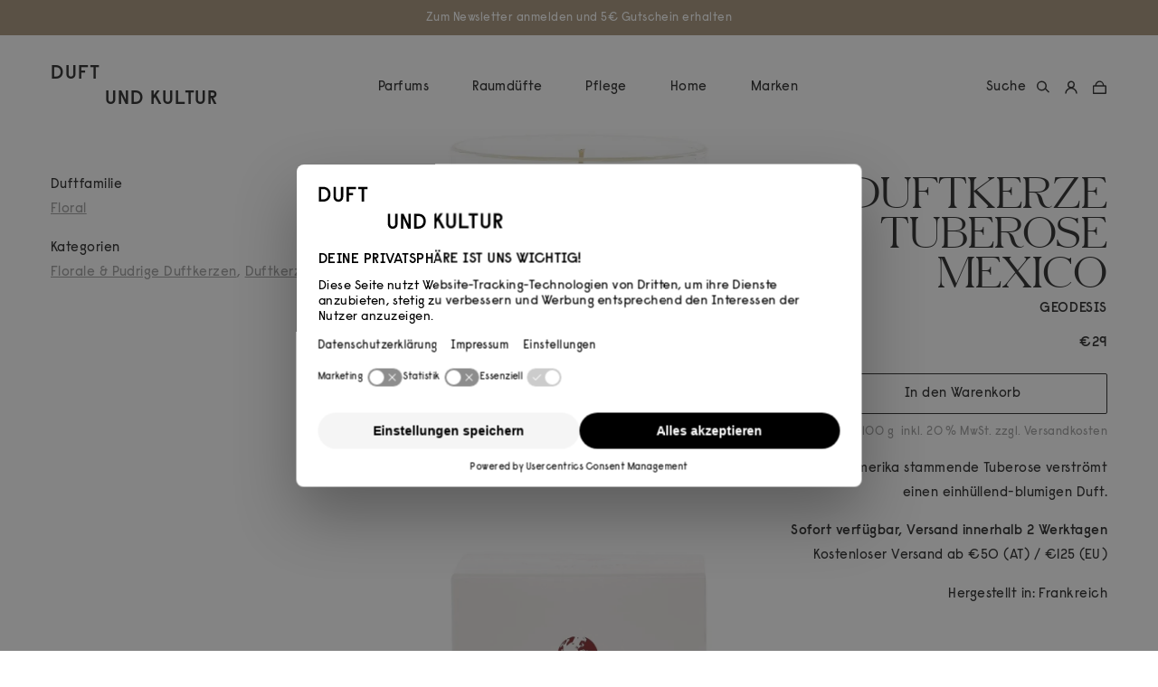

--- FILE ---
content_type: text/html; charset=UTF-8
request_url: https://www.duftundkultur.at/produkt/geodesis-duftkerze-tuberose-mexico/
body_size: 37064
content:
<!DOCTYPE html>
<html lang="de" dir="ltr">
<head>
	<meta charset="UTF-8"/>
	<title>Geodesis Duftkerze Tuberose Mexico – Duft und Kultur</title>
	<link rel="profile" href="https://gmpg.org/xfn/11" />
	<link rel="stylesheet" type="text/css" media="all" href="https://www.duftundkultur.at/wp-content/themes/functn/style.css"/>
	<link rel="pingback" href="https://www.duftundkultur.at/xmlrpc.php"/>
	<meta name="viewport" content="width=device-width, initial-scale=1">
	<meta name="apple-mobile-web-app-capable" content="yes">

	<link rel="apple-touch-icon" sizes="180x180" href="https://ik.imagekit.io/duftundkultur/wp-content/themes/functn/assets/images/apple-touch-icon.png">
	<link rel="icon" type="image/png" sizes="32x32" href="https://ik.imagekit.io/duftundkultur/wp-content/themes/functn/assets/images/favicon-32x32.png">
	<link rel="icon" type="image/png" sizes="16x16" href="https://ik.imagekit.io/duftundkultur/wp-content/themes/functn/assets/images/favicon-16x16.png">
	<link rel="manifest" href="https://www.duftundkultur.at/wp-content/themes/functn/assets/images/site.webmanifest">
	<link rel="mask-icon" href="https://www.duftundkultur.at/wp-content/themes/functn/assets/images/safari-pinned-tab.svg" color="#000000">
	<meta name="msapplication-TileColor" content="#ffffff">
	<meta name="theme-color" content="#ffffff">
	
	<link rel="preconnect" href="//app.usercentrics.eu">
	<link rel="preconnect" href="//api.usercentrics.eu">
	<link rel="preconnect" href="//web.cmp.usercentrics.eu">
	<link rel="preconnect" href="//privacy-proxy.usercentrics.eu">
	<link rel="preload" href="//web.cmp.usercentrics.eu/ui/loader.js" as="script">
	<link rel="preload" href="//privacy-proxy.usercentrics.eu/latest/uc-block.bundle.js" as="script">
	
	<script src="https://astrometrics.duftundkultur.at/uc-consent-signals.js"></script>
	<script id="usercentrics-cmp" src="https://web.cmp.usercentrics.eu/ui/loader.js" data-settings-id="MrrXgdlZt" async></script>
	<script type="application/javascript" src="https://privacy-proxy.usercentrics.eu/latest/uc-block.bundle.js"></script>

	<!-- Google Tag Manager -->
	<script>(function(w,d,s,l,i){w[l]=w[l]||[];w[l].push({'gtm.start':
	new Date().getTime(),event:'gtm.js'});var f=d.getElementsByTagName(s)[0],
	j=d.createElement(s),dl=l!='dataLayer'?'&l='+l:'';j.async=true;j.src=
	'https://astrometrics.duftundkultur.at/gtm.js?id='+i+dl;f.parentNode.insertBefore(j,f);
	})(window,document,'script','dataLayer','GTM-TMSSW25');</script>
	<!-- End Google Tag Manager -->

	<meta name='robots' content='index, follow, max-image-preview:large, max-snippet:-1, max-video-preview:-1' />

<!-- Google Tag Manager for WordPress by gtm4wp.com -->
<script data-cfasync="false" data-pagespeed-no-defer>
	var gtm4wp_datalayer_name = "dataLayer";
	var dataLayer = dataLayer || [];
	const gtm4wp_use_sku_instead = 0;
	const gtm4wp_currency = 'EUR';
	const gtm4wp_product_per_impression = 30;
	const gtm4wp_clear_ecommerce = false;
	const gtm4wp_datalayer_max_timeout = 2000;
</script>
<!-- End Google Tag Manager for WordPress by gtm4wp.com --><script>window._wca = window._wca || [];</script>

	<!-- This site is optimized with the Yoast SEO plugin v26.7 - https://yoast.com/wordpress/plugins/seo/ -->
	<meta name="description" content="Geodesis Duftkerze Tuberose Mexico online kaufen bei Duft und Kultur • Versandkostenfrei ab 50€ oder besuche unseren Concept Store in Wien" />
	<link rel="canonical" href="https://www.duftundkultur.at/produkt/geodesis-duftkerze-tuberose-mexico/" />
	<meta property="og:locale" content="de_DE" />
	<meta property="og:type" content="product" />
	<meta property="og:title" content="Geodesis Duftkerze Tuberose Mexico – Duft und Kultur" />
	<meta property="og:description" content="Geodesis Duftkerze Tuberose Mexico online kaufen bei Duft und Kultur • Versandkostenfrei ab 50€ oder besuche unseren Concept Store in Wien" />
	<meta property="og:url" content="https://www.duftundkultur.at/produkt/geodesis-duftkerze-tuberose-mexico/" />
	<meta property="og:site_name" content="Duft und Kultur" />
	<meta property="article:modified_time" content="2025-07-11T09:11:28+00:00" />
	<meta property="og:image" content="https://ik.imagekit.io/duftundkultur/wp-content/uploads/2020/11/duftkerzetuberosemexico-a.jpg" />
	<meta property="og:image:width" content="1440" />
	<meta property="og:image:height" content="1440" />
	<meta property="og:image:type" content="image/jpeg" /><meta property="og:image" content="https://ik.imagekit.io/duftundkultur/wp-content/uploads/2020/11/duftkerzetuberosemexico-b.jpg" />
	<meta property="og:image:width" content="1440" />
	<meta property="og:image:height" content="1440" />
	<meta property="og:image:type" content="image/jpeg" />
	<meta name="twitter:card" content="summary_large_image" />
	<meta name="twitter:title" content="Geodesis Duftkerze Tuberose Mexico – Duft und Kultur" />
	<meta name="twitter:label1" content="Preis" />
	<meta name="twitter:data1" content="&euro;29" />
	<meta name="twitter:label2" content="Verfügbarkeit" />
	<meta name="twitter:data2" content="Auf Lager" />
	<script type="application/ld+json" class="yoast-schema-graph">{"@context":"https://schema.org","@graph":[{"@type":["WebPage","ItemPage"],"@id":"https://www.duftundkultur.at/produkt/geodesis-duftkerze-tuberose-mexico/","url":"https://www.duftundkultur.at/produkt/geodesis-duftkerze-tuberose-mexico/","name":"Geodesis Duftkerze Tuberose Mexico – Duft und Kultur","isPartOf":{"@id":"https://www.duftundkultur.at/#website"},"primaryImageOfPage":{"@id":"https://www.duftundkultur.at/produkt/geodesis-duftkerze-tuberose-mexico/#primaryimage"},"image":{"@id":"https://www.duftundkultur.at/produkt/geodesis-duftkerze-tuberose-mexico/#primaryimage"},"thumbnailUrl":"https://ik.imagekit.io/duftundkultur/wp-content/uploads/2020/11/duftkerzetuberosemexico-a.jpg","description":"Geodesis Duftkerze Tuberose Mexico online kaufen bei Duft und Kultur • Versandkostenfrei ab 50€ oder besuche unseren Concept Store in Wien","breadcrumb":{"@id":"https://www.duftundkultur.at/produkt/geodesis-duftkerze-tuberose-mexico/#breadcrumb"},"inLanguage":"de","potentialAction":{"@type":"BuyAction","target":"https://www.duftundkultur.at/produkt/geodesis-duftkerze-tuberose-mexico/"}},{"@type":"ImageObject","inLanguage":"de","@id":"https://www.duftundkultur.at/produkt/geodesis-duftkerze-tuberose-mexico/#primaryimage","url":"https://ik.imagekit.io/duftundkultur/wp-content/uploads/2020/11/duftkerzetuberosemexico-a.jpg","contentUrl":"https://ik.imagekit.io/duftundkultur/wp-content/uploads/2020/11/duftkerzetuberosemexico-a.jpg","width":1440,"height":1440},{"@type":"BreadcrumbList","@id":"https://www.duftundkultur.at/produkt/geodesis-duftkerze-tuberose-mexico/#breadcrumb","itemListElement":[{"@type":"ListItem","position":1,"name":"Shop","item":"https://www.duftundkultur.at/shop/"},{"@type":"ListItem","position":2,"name":"Duft­­kerzen","item":"https://www.duftundkultur.at/produkt-kategorie/duftkerzen/"},{"@type":"ListItem","position":3,"name":"Florale &amp; Pudrige Duftkerzen","item":"https://www.duftundkultur.at/produkt-kategorie/duftkerzen/florale-pudrige-duftkerzen/"},{"@type":"ListItem","position":4,"name":"Duftkerze Tuberose Mexico"}]},{"@type":"WebSite","@id":"https://www.duftundkultur.at/#website","url":"https://www.duftundkultur.at/","name":"Duft und Kultur","description":"Online-Boutique","publisher":{"@id":"https://www.duftundkultur.at/#organization"},"potentialAction":[{"@type":"SearchAction","target":{"@type":"EntryPoint","urlTemplate":"https://www.duftundkultur.at/?s={search_term_string}"},"query-input":{"@type":"PropertyValueSpecification","valueRequired":true,"valueName":"search_term_string"}}],"inLanguage":"de"},{"@type":"Organization","@id":"https://www.duftundkultur.at/#organization","name":"Duft und Kultur","url":"https://www.duftundkultur.at/","logo":{"@type":"ImageObject","inLanguage":"de","@id":"https://www.duftundkultur.at/#/schema/logo/image/","url":"https://www.duftundkultur.at/wp-content/uploads/2020/10/duftundkultur-logo.svg","contentUrl":"https://www.duftundkultur.at/wp-content/uploads/2020/10/duftundkultur-logo.svg","width":1,"height":1,"caption":"Duft und Kultur"},"image":{"@id":"https://www.duftundkultur.at/#/schema/logo/image/"},"sameAs":["http://www.facebook.com/duftundkultur/","http://www.instagram.com/duftundkultur/"]}]}</script>
	<meta property="product:brand" content="Geodesis" />
	<meta property="product:price:amount" content="29.00" />
	<meta property="product:price:currency" content="EUR" />
	<meta property="og:availability" content="instock" />
	<meta property="product:availability" content="instock" />
	<meta property="product:retailer_item_id" content="recd6rvX66vxm6JEz" />
	<meta property="product:condition" content="new" />
	<!-- / Yoast SEO plugin. -->


<link rel='dns-prefetch' href='//static.klaviyo.com' />
<link rel='dns-prefetch' href='//stats.wp.com' />
<link rel="alternate" title="oEmbed (JSON)" type="application/json+oembed" href="https://www.duftundkultur.at/wp-json/oembed/1.0/embed?url=https%3A%2F%2Fwww.duftundkultur.at%2Fprodukt%2Fgeodesis-duftkerze-tuberose-mexico%2F" />
<link rel="alternate" title="oEmbed (XML)" type="text/xml+oembed" href="https://www.duftundkultur.at/wp-json/oembed/1.0/embed?url=https%3A%2F%2Fwww.duftundkultur.at%2Fprodukt%2Fgeodesis-duftkerze-tuberose-mexico%2F&#038;format=xml" />
<style id='wp-img-auto-sizes-contain-inline-css' type='text/css'>
img:is([sizes=auto i],[sizes^="auto," i]){contain-intrinsic-size:3000px 1500px}
/*# sourceURL=wp-img-auto-sizes-contain-inline-css */
</style>
<link rel='stylesheet' id='wc-plc-germanized-css' href='https://www.duftundkultur.at/wp-content/plugins/wc-plc//admin/css/wc-plc-germanized.css?ver=6.9' type='text/css' media='all' />
<link rel='stylesheet' id='berocket_aapf_widget-style-css' href='https://www.duftundkultur.at/wp-content/plugins/woocommerce-ajax-filters/assets/frontend/css/fullmain.min.css?ver=3.1.9.6' type='text/css' media='all' />
<style id='classic-theme-styles-inline-css' type='text/css'>
/*! This file is auto-generated */
.wp-block-button__link{color:#fff;background-color:#32373c;border-radius:9999px;box-shadow:none;text-decoration:none;padding:calc(.667em + 2px) calc(1.333em + 2px);font-size:1.125em}.wp-block-file__button{background:#32373c;color:#fff;text-decoration:none}
/*# sourceURL=/wp-includes/css/classic-themes.min.css */
</style>
<link rel='stylesheet' id='gtw-wc-blocks-css' href='https://www.duftundkultur.at/wp-content/plugins/gift-wrapper-for-woocommerce/assets/blocks/frontend/index.css?ver=6.4.0' type='text/css' media='all' />
<link rel='stylesheet' id='wc-gift-cards-blocks-integration-css' href='https://www.duftundkultur.at/wp-content/plugins/woocommerce-gift-cards/assets/dist/frontend/blocks.css?ver=2.7.2' type='text/css' media='all' />
<link rel='stylesheet' id='wc-plc-css' href='https://www.duftundkultur.at/wp-content/plugins/wc-plc/public/css/wc-plc-public.css?ver=2.0.0' type='text/css' media='all' />
<link rel='stylesheet' id='woocommerce-layout-css' href='https://www.duftundkultur.at/wp-content/plugins/woocommerce/assets/css/woocommerce-layout.css?ver=10.4.3' type='text/css' media='all' />
<style id='woocommerce-layout-inline-css' type='text/css'>

	.infinite-scroll .woocommerce-pagination {
		display: none;
	}
/*# sourceURL=woocommerce-layout-inline-css */
</style>
<link rel='stylesheet' id='woocommerce-smallscreen-css' href='https://www.duftundkultur.at/wp-content/plugins/woocommerce/assets/css/woocommerce-smallscreen.css?ver=10.4.3' type='text/css' media='only screen and (max-width: 768px)' />
<link rel='stylesheet' id='woocommerce-general-css' href='https://www.duftundkultur.at/wp-content/plugins/woocommerce/assets/css/woocommerce.css?ver=10.4.3' type='text/css' media='all' />
<style id='woocommerce-inline-inline-css' type='text/css'>
.woocommerce form .form-row .required { visibility: visible; }
/*# sourceURL=woocommerce-inline-inline-css */
</style>
<link rel='stylesheet' id='wc-gc-css-css' href='https://www.duftundkultur.at/wp-content/plugins/woocommerce-gift-cards/assets/css/frontend/woocommerce.css?ver=2.7.2' type='text/css' media='all' />
<link rel='stylesheet' id='brands-styles-css' href='https://www.duftundkultur.at/wp-content/plugins/woocommerce/assets/css/brands.css?ver=10.4.3' type='text/css' media='all' />
<link rel='stylesheet' id='mollie-applepaydirect-css' href='https://www.duftundkultur.at/wp-content/plugins/mollie-payments-for-woocommerce/public/css/mollie-applepaydirect.min.css?ver=1765787052' type='text/css' media='screen' />
<link rel='stylesheet' id='algolia-autocomplete-css' href='https://www.duftundkultur.at/wp-content/plugins/wp-search-with-algolia/css/algolia-autocomplete.css?ver=2.11.1' type='text/css' media='all' />
<link rel='stylesheet' id='app-style-css' href='https://www.duftundkultur.at/wp-content/themes/functn/assets/css/app.css?ver=6.9' type='text/css' media='all' />
<link rel='stylesheet' id='woocommerce-gzd-layout-css' href='https://www.duftundkultur.at/wp-content/plugins/woocommerce-germanized/build/static/layout-styles.css?ver=3.20.5' type='text/css' media='all' />
<style id='woocommerce-gzd-layout-inline-css' type='text/css'>
.woocommerce-checkout .shop_table { background-color: #eeeeee; } .product p.deposit-packaging-type { font-size: 1.2em !important; } p.woocommerce-shipping-destination { display: none; }
                .wc-gzd-nutri-score-value-a {
                    background: url(https://www.duftundkultur.at/wp-content/plugins/woocommerce-germanized/assets/images/nutri-score-a.svg) no-repeat;
                }
                .wc-gzd-nutri-score-value-b {
                    background: url(https://www.duftundkultur.at/wp-content/plugins/woocommerce-germanized/assets/images/nutri-score-b.svg) no-repeat;
                }
                .wc-gzd-nutri-score-value-c {
                    background: url(https://www.duftundkultur.at/wp-content/plugins/woocommerce-germanized/assets/images/nutri-score-c.svg) no-repeat;
                }
                .wc-gzd-nutri-score-value-d {
                    background: url(https://www.duftundkultur.at/wp-content/plugins/woocommerce-germanized/assets/images/nutri-score-d.svg) no-repeat;
                }
                .wc-gzd-nutri-score-value-e {
                    background: url(https://www.duftundkultur.at/wp-content/plugins/woocommerce-germanized/assets/images/nutri-score-e.svg) no-repeat;
                }
            
/*# sourceURL=woocommerce-gzd-layout-inline-css */
</style>
<link rel='stylesheet' id='wpcfb-frontend-css' href='https://www.duftundkultur.at/wp-content/plugins/wpc-free-shipping-bar/assets/css/frontend.css?ver=1.4.8' type='text/css' media='all' />
<style id='gtw-inline-style-inline-css' type='text/css'>
#lightcase-content{
border-radius: 0 !important;
}
/*# sourceURL=gtw-inline-style-inline-css */
</style>
<link rel='stylesheet' id='gtw-frontend-css' href='https://www.duftundkultur.at/wp-content/plugins/gift-wrapper-for-woocommerce/assets/css/frontend.css?ver=6.4.0' type='text/css' media='all' />
<link rel='stylesheet' id='lightcase-css' href='https://www.duftundkultur.at/wp-content/plugins/gift-wrapper-for-woocommerce/assets/css/lightcase.min.css?ver=6.4.0' type='text/css' media='all' />
<script type="text/javascript" src="https://www.duftundkultur.at/wp-includes/js/jquery/jquery.min.js?ver=3.7.1" id="jquery-core-js"></script>
<script type="text/javascript" src="https://www.duftundkultur.at/wp-includes/js/jquery/jquery-migrate.min.js?ver=3.4.1" id="jquery-migrate-js"></script>
<script type="text/javascript" src="https://www.duftundkultur.at/wp-content/plugins/wc-plc/public/js/wc-plc-public.js?ver=2.0.0" id="wc-plc-js"></script>
<script type="text/javascript" id="wc-single-product-js-extra">
/* <![CDATA[ */
var wc_single_product_params = {"i18n_required_rating_text":"Bitte w\u00e4hle eine Bewertung","i18n_rating_options":["1 von 5\u00a0Sternen","2 von 5\u00a0Sternen","3 von 5\u00a0Sternen","4 von 5\u00a0Sternen","5 von 5\u00a0Sternen"],"i18n_product_gallery_trigger_text":"Bildergalerie im Vollbildmodus anzeigen","review_rating_required":"yes","flexslider":{"rtl":false,"animation":"slide","smoothHeight":true,"directionNav":false,"controlNav":"thumbnails","slideshow":false,"animationSpeed":500,"animationLoop":false,"allowOneSlide":false},"zoom_enabled":"","zoom_options":[],"photoswipe_enabled":"","photoswipe_options":{"shareEl":false,"closeOnScroll":false,"history":false,"hideAnimationDuration":0,"showAnimationDuration":0},"flexslider_enabled":""};
//# sourceURL=wc-single-product-js-extra
/* ]]> */
</script>
<script type="text/javascript" src="https://www.duftundkultur.at/wp-content/plugins/woocommerce/assets/js/frontend/single-product.min.js?ver=10.4.3" id="wc-single-product-js" defer="defer" data-wp-strategy="defer"></script>
<script type="text/javascript" src="https://www.duftundkultur.at/wp-content/plugins/woocommerce/assets/js/jquery-blockui/jquery.blockUI.min.js?ver=2.7.0-wc.10.4.3" id="wc-jquery-blockui-js" data-wp-strategy="defer"></script>
<script type="text/javascript" src="https://www.duftundkultur.at/wp-content/plugins/woocommerce/assets/js/js-cookie/js.cookie.min.js?ver=2.1.4-wc.10.4.3" id="wc-js-cookie-js" defer="defer" data-wp-strategy="defer"></script>
<script type="text/javascript" id="woocommerce-js-extra">
/* <![CDATA[ */
var woocommerce_params = {"ajax_url":"/wp-admin/admin-ajax.php","wc_ajax_url":"/?wc-ajax=%%endpoint%%","i18n_password_show":"Passwort anzeigen","i18n_password_hide":"Passwort ausblenden"};
//# sourceURL=woocommerce-js-extra
/* ]]> */
</script>
<script type="text/javascript" src="https://www.duftundkultur.at/wp-content/plugins/woocommerce/assets/js/frontend/woocommerce.min.js?ver=10.4.3" id="woocommerce-js" defer="defer" data-wp-strategy="defer"></script>
<script type="text/javascript" src="https://stats.wp.com/s-202604.js" id="woocommerce-analytics-js" defer="defer" data-wp-strategy="defer"></script>
<script type="text/javascript" src="https://www.duftundkultur.at/wp-content/themes/functn/assets/js/vendor/lozad.min.js?ver=6.9" id="lozad-js"></script>
<script type="text/javascript" id="wc-gzd-unit-price-observer-queue-js-extra">
/* <![CDATA[ */
var wc_gzd_unit_price_observer_queue_params = {"ajax_url":"/wp-admin/admin-ajax.php","wc_ajax_url":"/?wc-ajax=%%endpoint%%","refresh_unit_price_nonce":"d894d70a24"};
//# sourceURL=wc-gzd-unit-price-observer-queue-js-extra
/* ]]> */
</script>
<script type="text/javascript" src="https://www.duftundkultur.at/wp-content/plugins/woocommerce-germanized/build/static/unit-price-observer-queue.js?ver=3.20.5" id="wc-gzd-unit-price-observer-queue-js" defer="defer" data-wp-strategy="defer"></script>
<script type="text/javascript" src="https://www.duftundkultur.at/wp-content/plugins/woocommerce/assets/js/accounting/accounting.min.js?ver=0.4.2" id="wc-accounting-js"></script>
<script type="text/javascript" id="wc-gzd-unit-price-observer-js-extra">
/* <![CDATA[ */
var wc_gzd_unit_price_observer_params = {"wrapper":".product","price_selector":{"p.price":{"is_total_price":false,"is_primary_selector":true,"quantity_selector":""}},"replace_price":"1","product_id":"366","price_decimal_sep":",","price_thousand_sep":".","qty_selector":"input.quantity, input.qty","refresh_on_load":""};
//# sourceURL=wc-gzd-unit-price-observer-js-extra
/* ]]> */
</script>
<script type="text/javascript" src="https://www.duftundkultur.at/wp-content/plugins/woocommerce-germanized/build/static/unit-price-observer.js?ver=3.20.5" id="wc-gzd-unit-price-observer-js" defer="defer" data-wp-strategy="defer"></script>
<script type="text/javascript" id="wc-settings-dep-in-header-js-after">
/* <![CDATA[ */
console.warn( "Scripts that have a dependency on [wc-settings, wc-blocks-checkout] must be loaded in the footer, klaviyo-klaviyo-checkout-block-editor-script was registered to load in the header, but has been switched to load in the footer instead. See https://github.com/woocommerce/woocommerce-gutenberg-products-block/pull/5059" );
console.warn( "Scripts that have a dependency on [wc-settings, wc-blocks-checkout] must be loaded in the footer, klaviyo-klaviyo-checkout-block-view-script was registered to load in the header, but has been switched to load in the footer instead. See https://github.com/woocommerce/woocommerce-gutenberg-products-block/pull/5059" );
//# sourceURL=wc-settings-dep-in-header-js-after
/* ]]> */
</script>
<script type="text/javascript" id="gtw-frontend-js-extra">
/* <![CDATA[ */
var gtw_frontend_params = {"is_block_cart":"","is_block_checkout":"","gift_wrapper_nonce":"f49316b603","order_gift_wrapper_nonce":"62885841bf","popup_gift_wrapper_nonce":"c642f84df2","remove_gift_wrapper_nonce":"38fe56380e","order_gift_wrapper_field_type":"1","order_gift_wrapper_display_type":"1","remove_order_gift_wrapper_msg":"Are you sure you want to remove order gift wrapper?","ajaxurl":"https://www.duftundkultur.at/wp-admin/admin-ajax.php"};
//# sourceURL=gtw-frontend-js-extra
/* ]]> */
</script>
<script type="text/javascript" src="https://www.duftundkultur.at/wp-content/plugins/gift-wrapper-for-woocommerce/assets/js/frontend.js?ver=6.4.0" id="gtw-frontend-js"></script>
<script type="text/javascript" src="https://www.duftundkultur.at/wp-content/plugins/gift-wrapper-for-woocommerce/assets/js/lightcase.min.js?ver=6.4.0" id="lightcase-js"></script>
<script type="text/javascript" src="https://www.duftundkultur.at/wp-content/plugins/gift-wrapper-for-woocommerce/assets/js/gtw-lightcase-enhanced.js?ver=6.4.0" id="gtw-lightcase-js"></script>
<link rel="https://api.w.org/" href="https://www.duftundkultur.at/wp-json/" /><link rel="alternate" title="JSON" type="application/json" href="https://www.duftundkultur.at/wp-json/wp/v2/product/366" /><link rel="EditURI" type="application/rsd+xml" title="RSD" href="https://www.duftundkultur.at/xmlrpc.php?rsd" />
<meta name="generator" content="WordPress 6.9" />
<meta name="generator" content="WooCommerce 10.4.3" />
<link rel='shortlink' href='https://www.duftundkultur.at/?p=366' />
		<script type="text/javascript">
			var ajax_url = 'https://www.duftundkultur.at/wp-admin/admin-ajax.php';
			var ajax_nonce = '0465c4046c';
		</script>
			<style>img#wpstats{display:none}</style>
		
<!-- Google Tag Manager for WordPress by gtm4wp.com -->
<!-- GTM Container placement set to off -->
<script data-cfasync="false" data-pagespeed-no-defer type="text/javascript">
	var dataLayer_content = {"visitorLoginState":"logged-out","visitorType":"visitor-logged-out","pageTitle":"Geodesis Duftkerze Tuberose Mexico – Duft und Kultur","pagePostType":"product","pagePostType2":"single-product","pagePostAuthor":"functnadmin","browserName":"","browserVersion":"","browserEngineName":"","browserEngineVersion":"","osName":"","osVersion":"","deviceType":"bot","deviceManufacturer":"","deviceModel":"","postID":366,"geoCloudflareCountryCode":"US","customerTotalOrders":0,"customerTotalOrderValue":0,"customerFirstName":"","customerLastName":"","customerBillingFirstName":"","customerBillingLastName":"","customerBillingCompany":"","customerBillingAddress1":"","customerBillingAddress2":"","customerBillingCity":"","customerBillingState":"","customerBillingPostcode":"","customerBillingCountry":"","customerBillingEmail":"","customerBillingEmailHash":"","customerBillingPhone":"","customerShippingFirstName":"","customerShippingLastName":"","customerShippingCompany":"","customerShippingAddress1":"","customerShippingAddress2":"","customerShippingCity":"","customerShippingState":"","customerShippingPostcode":"","customerShippingCountry":"","cartContent":{"totals":{"applied_coupons":[],"discount_total":0,"subtotal":0,"total":0},"items":[]},"productRatingCounts":[],"productAverageRating":0,"productReviewCount":0,"productType":"simple","productIsVariable":0};
	dataLayer.push( dataLayer_content );
</script>
<script data-cfasync="false" data-pagespeed-no-defer type="text/javascript">
	console.warn && console.warn("[GTM4WP] Google Tag Manager container code placement set to OFF !!!");
	console.warn && console.warn("[GTM4WP] Data layer codes are active but GTM container must be loaded using custom coding !!!");
</script>
<!-- End Google Tag Manager for WordPress by gtm4wp.com -->	<style>
		.woocommerce button[name="update_cart"],
		.woocommerce input[name="update_cart"] { display: none !important; }
	</style>
		<noscript><style>.woocommerce-product-gallery{ opacity: 1 !important; }</style></noscript>
			<style>
			.algolia-search-highlight {
				background-color: #fffbcc;
				border-radius: 2px;
				font-style: normal;
			}
		</style>
		<link rel="icon" href="https://ik.imagekit.io/duftundkultur/wp-content/uploads/2020/11/cropped-android-chrome-512x512-1-1-32x32.jpg" sizes="32x32" />
<link rel="icon" href="https://ik.imagekit.io/duftundkultur/wp-content/uploads/2020/11/cropped-android-chrome-512x512-1-1-256x256.jpg" sizes="192x192" />
<link rel="apple-touch-icon" href="https://ik.imagekit.io/duftundkultur/wp-content/uploads/2020/11/cropped-android-chrome-512x512-1-1-256x256.jpg" />
<meta name="msapplication-TileImage" content="https://ik.imagekit.io/duftundkultur/wp-content/uploads/2020/11/cropped-android-chrome-512x512-1-1-300x300.jpg" />
<style id='global-styles-inline-css' type='text/css'>
:root{--wp--preset--aspect-ratio--square: 1;--wp--preset--aspect-ratio--4-3: 4/3;--wp--preset--aspect-ratio--3-4: 3/4;--wp--preset--aspect-ratio--3-2: 3/2;--wp--preset--aspect-ratio--2-3: 2/3;--wp--preset--aspect-ratio--16-9: 16/9;--wp--preset--aspect-ratio--9-16: 9/16;--wp--preset--color--black: #000000;--wp--preset--color--cyan-bluish-gray: #abb8c3;--wp--preset--color--white: #ffffff;--wp--preset--color--pale-pink: #f78da7;--wp--preset--color--vivid-red: #cf2e2e;--wp--preset--color--luminous-vivid-orange: #ff6900;--wp--preset--color--luminous-vivid-amber: #fcb900;--wp--preset--color--light-green-cyan: #7bdcb5;--wp--preset--color--vivid-green-cyan: #00d084;--wp--preset--color--pale-cyan-blue: #8ed1fc;--wp--preset--color--vivid-cyan-blue: #0693e3;--wp--preset--color--vivid-purple: #9b51e0;--wp--preset--gradient--vivid-cyan-blue-to-vivid-purple: linear-gradient(135deg,rgb(6,147,227) 0%,rgb(155,81,224) 100%);--wp--preset--gradient--light-green-cyan-to-vivid-green-cyan: linear-gradient(135deg,rgb(122,220,180) 0%,rgb(0,208,130) 100%);--wp--preset--gradient--luminous-vivid-amber-to-luminous-vivid-orange: linear-gradient(135deg,rgb(252,185,0) 0%,rgb(255,105,0) 100%);--wp--preset--gradient--luminous-vivid-orange-to-vivid-red: linear-gradient(135deg,rgb(255,105,0) 0%,rgb(207,46,46) 100%);--wp--preset--gradient--very-light-gray-to-cyan-bluish-gray: linear-gradient(135deg,rgb(238,238,238) 0%,rgb(169,184,195) 100%);--wp--preset--gradient--cool-to-warm-spectrum: linear-gradient(135deg,rgb(74,234,220) 0%,rgb(151,120,209) 20%,rgb(207,42,186) 40%,rgb(238,44,130) 60%,rgb(251,105,98) 80%,rgb(254,248,76) 100%);--wp--preset--gradient--blush-light-purple: linear-gradient(135deg,rgb(255,206,236) 0%,rgb(152,150,240) 100%);--wp--preset--gradient--blush-bordeaux: linear-gradient(135deg,rgb(254,205,165) 0%,rgb(254,45,45) 50%,rgb(107,0,62) 100%);--wp--preset--gradient--luminous-dusk: linear-gradient(135deg,rgb(255,203,112) 0%,rgb(199,81,192) 50%,rgb(65,88,208) 100%);--wp--preset--gradient--pale-ocean: linear-gradient(135deg,rgb(255,245,203) 0%,rgb(182,227,212) 50%,rgb(51,167,181) 100%);--wp--preset--gradient--electric-grass: linear-gradient(135deg,rgb(202,248,128) 0%,rgb(113,206,126) 100%);--wp--preset--gradient--midnight: linear-gradient(135deg,rgb(2,3,129) 0%,rgb(40,116,252) 100%);--wp--preset--font-size--small: 13px;--wp--preset--font-size--medium: 20px;--wp--preset--font-size--large: 36px;--wp--preset--font-size--x-large: 42px;--wp--preset--spacing--20: 0.44rem;--wp--preset--spacing--30: 0.67rem;--wp--preset--spacing--40: 1rem;--wp--preset--spacing--50: 1.5rem;--wp--preset--spacing--60: 2.25rem;--wp--preset--spacing--70: 3.38rem;--wp--preset--spacing--80: 5.06rem;--wp--preset--shadow--natural: 6px 6px 9px rgba(0, 0, 0, 0.2);--wp--preset--shadow--deep: 12px 12px 50px rgba(0, 0, 0, 0.4);--wp--preset--shadow--sharp: 6px 6px 0px rgba(0, 0, 0, 0.2);--wp--preset--shadow--outlined: 6px 6px 0px -3px rgb(255, 255, 255), 6px 6px rgb(0, 0, 0);--wp--preset--shadow--crisp: 6px 6px 0px rgb(0, 0, 0);}:where(.is-layout-flex){gap: 0.5em;}:where(.is-layout-grid){gap: 0.5em;}body .is-layout-flex{display: flex;}.is-layout-flex{flex-wrap: wrap;align-items: center;}.is-layout-flex > :is(*, div){margin: 0;}body .is-layout-grid{display: grid;}.is-layout-grid > :is(*, div){margin: 0;}:where(.wp-block-columns.is-layout-flex){gap: 2em;}:where(.wp-block-columns.is-layout-grid){gap: 2em;}:where(.wp-block-post-template.is-layout-flex){gap: 1.25em;}:where(.wp-block-post-template.is-layout-grid){gap: 1.25em;}.has-black-color{color: var(--wp--preset--color--black) !important;}.has-cyan-bluish-gray-color{color: var(--wp--preset--color--cyan-bluish-gray) !important;}.has-white-color{color: var(--wp--preset--color--white) !important;}.has-pale-pink-color{color: var(--wp--preset--color--pale-pink) !important;}.has-vivid-red-color{color: var(--wp--preset--color--vivid-red) !important;}.has-luminous-vivid-orange-color{color: var(--wp--preset--color--luminous-vivid-orange) !important;}.has-luminous-vivid-amber-color{color: var(--wp--preset--color--luminous-vivid-amber) !important;}.has-light-green-cyan-color{color: var(--wp--preset--color--light-green-cyan) !important;}.has-vivid-green-cyan-color{color: var(--wp--preset--color--vivid-green-cyan) !important;}.has-pale-cyan-blue-color{color: var(--wp--preset--color--pale-cyan-blue) !important;}.has-vivid-cyan-blue-color{color: var(--wp--preset--color--vivid-cyan-blue) !important;}.has-vivid-purple-color{color: var(--wp--preset--color--vivid-purple) !important;}.has-black-background-color{background-color: var(--wp--preset--color--black) !important;}.has-cyan-bluish-gray-background-color{background-color: var(--wp--preset--color--cyan-bluish-gray) !important;}.has-white-background-color{background-color: var(--wp--preset--color--white) !important;}.has-pale-pink-background-color{background-color: var(--wp--preset--color--pale-pink) !important;}.has-vivid-red-background-color{background-color: var(--wp--preset--color--vivid-red) !important;}.has-luminous-vivid-orange-background-color{background-color: var(--wp--preset--color--luminous-vivid-orange) !important;}.has-luminous-vivid-amber-background-color{background-color: var(--wp--preset--color--luminous-vivid-amber) !important;}.has-light-green-cyan-background-color{background-color: var(--wp--preset--color--light-green-cyan) !important;}.has-vivid-green-cyan-background-color{background-color: var(--wp--preset--color--vivid-green-cyan) !important;}.has-pale-cyan-blue-background-color{background-color: var(--wp--preset--color--pale-cyan-blue) !important;}.has-vivid-cyan-blue-background-color{background-color: var(--wp--preset--color--vivid-cyan-blue) !important;}.has-vivid-purple-background-color{background-color: var(--wp--preset--color--vivid-purple) !important;}.has-black-border-color{border-color: var(--wp--preset--color--black) !important;}.has-cyan-bluish-gray-border-color{border-color: var(--wp--preset--color--cyan-bluish-gray) !important;}.has-white-border-color{border-color: var(--wp--preset--color--white) !important;}.has-pale-pink-border-color{border-color: var(--wp--preset--color--pale-pink) !important;}.has-vivid-red-border-color{border-color: var(--wp--preset--color--vivid-red) !important;}.has-luminous-vivid-orange-border-color{border-color: var(--wp--preset--color--luminous-vivid-orange) !important;}.has-luminous-vivid-amber-border-color{border-color: var(--wp--preset--color--luminous-vivid-amber) !important;}.has-light-green-cyan-border-color{border-color: var(--wp--preset--color--light-green-cyan) !important;}.has-vivid-green-cyan-border-color{border-color: var(--wp--preset--color--vivid-green-cyan) !important;}.has-pale-cyan-blue-border-color{border-color: var(--wp--preset--color--pale-cyan-blue) !important;}.has-vivid-cyan-blue-border-color{border-color: var(--wp--preset--color--vivid-cyan-blue) !important;}.has-vivid-purple-border-color{border-color: var(--wp--preset--color--vivid-purple) !important;}.has-vivid-cyan-blue-to-vivid-purple-gradient-background{background: var(--wp--preset--gradient--vivid-cyan-blue-to-vivid-purple) !important;}.has-light-green-cyan-to-vivid-green-cyan-gradient-background{background: var(--wp--preset--gradient--light-green-cyan-to-vivid-green-cyan) !important;}.has-luminous-vivid-amber-to-luminous-vivid-orange-gradient-background{background: var(--wp--preset--gradient--luminous-vivid-amber-to-luminous-vivid-orange) !important;}.has-luminous-vivid-orange-to-vivid-red-gradient-background{background: var(--wp--preset--gradient--luminous-vivid-orange-to-vivid-red) !important;}.has-very-light-gray-to-cyan-bluish-gray-gradient-background{background: var(--wp--preset--gradient--very-light-gray-to-cyan-bluish-gray) !important;}.has-cool-to-warm-spectrum-gradient-background{background: var(--wp--preset--gradient--cool-to-warm-spectrum) !important;}.has-blush-light-purple-gradient-background{background: var(--wp--preset--gradient--blush-light-purple) !important;}.has-blush-bordeaux-gradient-background{background: var(--wp--preset--gradient--blush-bordeaux) !important;}.has-luminous-dusk-gradient-background{background: var(--wp--preset--gradient--luminous-dusk) !important;}.has-pale-ocean-gradient-background{background: var(--wp--preset--gradient--pale-ocean) !important;}.has-electric-grass-gradient-background{background: var(--wp--preset--gradient--electric-grass) !important;}.has-midnight-gradient-background{background: var(--wp--preset--gradient--midnight) !important;}.has-small-font-size{font-size: var(--wp--preset--font-size--small) !important;}.has-medium-font-size{font-size: var(--wp--preset--font-size--medium) !important;}.has-large-font-size{font-size: var(--wp--preset--font-size--large) !important;}.has-x-large-font-size{font-size: var(--wp--preset--font-size--x-large) !important;}
/*# sourceURL=global-styles-inline-css */
</style>
<link rel='stylesheet' id='wc-stripe-blocks-checkout-style-css' href='https://www.duftundkultur.at/wp-content/plugins/woocommerce-gateway-stripe/build/upe-blocks.css?ver=5149cca93b0373758856' type='text/css' media='all' />
<link rel='stylesheet' id='wc-blocks-style-css' href='https://www.duftundkultur.at/wp-content/plugins/woocommerce/assets/client/blocks/wc-blocks.css?ver=wc-10.4.3' type='text/css' media='all' />
<link rel='stylesheet' id='wc-stripe-upe-classic-css' href='https://www.duftundkultur.at/wp-content/plugins/woocommerce-gateway-stripe/build/upe-classic.css?ver=10.3.0' type='text/css' media='all' />
<link rel='stylesheet' id='stripelink_styles-css' href='https://www.duftundkultur.at/wp-content/plugins/woocommerce-gateway-stripe/assets/css/stripe-link.css?ver=10.3.0' type='text/css' media='all' />
</head>
<body class="wp-singular product-template-default single single-product postid-366 wp-theme-functn theme-functn woocommerce woocommerce-page woocommerce-no-js" id="notification-active">


<!-- GTM Container placement set to off -->
<!-- Google Tag Manager (noscript) -->
<script data-cfasync="false" data-pagespeed-no-defer type="text/javascript">
	console.warn &amp;&amp; console.warn("[GTM4WP] Google Tag Manager container code placement set to OFF !!!");
	console.warn &amp;&amp; console.warn("[GTM4WP] Data layer codes are active but GTM container must be loaded using custom coding !!!");
</script>	

<header role="banner" class="notification-active" id="">
	
	

<div class="skip-links sr-only">
	
	<span id="skip-links-label">Landmarks Navigation</span>
	
	<ul aria-labelledby="skip-links-label">
	
		<li>
	
			<a href="#main-content" accesskey="0">Zum Hauptinhalt springen 
	
				<span lang="en">Accesskey</span>: 0
	
			</a>
	
		</li>
	
		<li>
	
			<a href="#main-navigation" accesskey="1">Zur Hauptnavigation springen, 
	
				<span lang="en">Accesskey</span>: 1
	
			</a>
	
		</li>	
	
	</ul>

</div>	


<div id="notification-bar" style="background-color: #968161; color: #ffffff">
	<div class="notification-content">
		<a href="https://www.duftundkultur.at/newsletter/">		<span style="color:#ffffff " class="notification-text">Zum Newsletter anmelden und 5€ Gutschein erhalten</span>  <span class="notification-valid-date">
		</a>	</div>

</div>



<nav class="navigation-main" role="navigation" aria-label="Hauptnavigation">
	
	
	<div class="navigation-nav">
								
		
			<div class="navbar-toggle">

				<button type="button">

				<span class="sr-only">

					Navigation ein-/ausklappen
				</span>

					<?xml version="1.0" encoding="utf-8"?>
<svg width="17" height="8" xmlns="http://www.w3.org/2000/svg" viewBox="0 0 17 8">
	<rect width="17" height="2"/>
	<rect y="6" width="17" height="2"/>
</svg>

				</button>

			</div>
		
		<div class="logo">
						<a href="https://www.duftundkultur.at/" class="logo-link" >
							Duft
							<span>&nbsp;und Kultur</span>
							<span class="sr-only">Home - Duft und Kultur</span>
						</a>
					</div>
				<div class="main-menu">

			<div class="mobile-menu-header">
				<button class="parent-title">
					&lt; Auswahl <span></span>
				</button>
				<button class="menu-close">
					<svg width="20" height="20" viewBox="0 0 20 20" fill="none" xmlns="http://www.w3.org/2000/svg">
						<path d="M15.8337 5.34102L14.6587 4.16602L10.0003 8.82435L5.34199 4.16602L4.16699 5.34102L8.82533 9.99935L4.16699 14.6577L5.34199 15.8327L10.0003 11.1743L14.6587 15.8327L15.8337 14.6577L11.1753 9.99935L15.8337 5.34102Z" fill="black"/>
					</svg>
					<span class="sr-only">Navigation schließen</span>
				</button>
			</div>

			<ul id="menu-megamenue" class="menu"><li id="menu-item-13077" class="menu-item menu-item-type-custom menu-item-object-custom menu-item-13077 menu-item-has-children"><a href="#">Parfums</a>
<ul class="submenu">

      <li>
      <span class="submenu-title">Parfums entdecken</span>      <div class="menu-dropdown-parfums-parfums-entdecken-container"><ul id="menu-dropdown-parfums-parfums-entdecken" class="menu"><li id="menu-item-13079" class="main menu-item menu-item-type-taxonomy menu-item-object-product_cat menu-item-13079"><a href="https://www.duftundkultur.at/produkt-kategorie/parfums/">Alle Parfums</a></li>
<li id="menu-item-14101" class="main menu-item menu-item-type-taxonomy menu-item-object-product_cat menu-item-14101"><a href="https://www.duftundkultur.at/produkt-kategorie/parfums/discovery-sets/">Discovery Sets</a></li>
<li id="menu-item-19067" class="main menu-item menu-item-type-taxonomy menu-item-object-product_cat menu-item-19067"><a href="https://www.duftundkultur.at/produkt-kategorie/parfums/travel-size/">Travel Size</a></li>
<li id="menu-item-19045" class="main menu-item menu-item-type-taxonomy menu-item-object-product_cat menu-item-19045"><a href="https://www.duftundkultur.at/produkt-kategorie/parfums/festes-parfum/">Festes Parfum</a></li>
<li id="menu-item-19046" class="main menu-item menu-item-type-taxonomy menu-item-object-product_cat menu-item-19046"><a href="https://www.duftundkultur.at/produkt-kategorie/parfums/parfum-oel/">Parfum-Öl</a></li>
</ul></div>    </li>
      <li>
      <span class="submenu-title">Aktuell im Trend</span>      <div class="menu-dropdown-parfums-aktuell-im-trend-container"><ul id="menu-dropdown-parfums-aktuell-im-trend" class="menu"><li id="menu-item-27781" class="menu-item menu-item-type-custom menu-item-object-custom menu-item-27781"><a href="https://www.duftundkultur.at/serie/nuit-rouge/">Nuit Rouge Collection by Trudon  <sup>neu</sup></a></li>
<li id="menu-item-28286" class="menu-item menu-item-type-taxonomy menu-item-object-product_brand menu-item-28286"><a href="https://www.duftundkultur.at/brand/neomirage/">Nēomirage <sup>neu</sup></a></li>
<li id="menu-item-26395" class="menu-item menu-item-type-taxonomy menu-item-object-product_brand menu-item-26395"><a href="https://www.duftundkultur.at/brand/stora-skuggan/">Stora Skuggan <sup>neu</sup></a></li>
<li id="menu-item-26978" class="menu-item menu-item-type-taxonomy menu-item-object-product_cat menu-item-26978"><a href="https://www.duftundkultur.at/produkt-kategorie/parfums/holzige-erdige-duefte/">Holzige &amp; Erdige Düfte</a></li>
<li id="menu-item-29812" class="menu-item menu-item-type-taxonomy menu-item-object-product_cat menu-item-29812"><a href="https://www.duftundkultur.at/produkt-kategorie/parfums/winterduefte/">Winterdüfte</a></li>
<li id="menu-item-29813" class="menu-item menu-item-type-taxonomy menu-item-object-product_cat menu-item-29813"><a href="https://www.duftundkultur.at/produkt-kategorie/parfums/orientalische-duefte/">Orientalische Düfte</a></li>
</ul></div>    </li>
      <li>
      <span class="submenu-title">Unsere Edits</span>      <div class="menu-dropdown-parfums-unsere-edits-container"><ul id="menu-dropdown-parfums-unsere-edits" class="menu"><li id="menu-item-15903" class="menu-item menu-item-type-post_type menu-item-object-page menu-item-15903"><a href="https://www.duftundkultur.at/edits/whispers-of-wood/">Whispers of Wood</a></li>
<li id="menu-item-15216" class="menu-item menu-item-type-post_type menu-item-object-page menu-item-15216"><a href="https://www.duftundkultur.at/edits/oriental-myths/">Oriental Myths</a></li>
<li id="menu-item-15735" class="menu-item menu-item-type-post_type menu-item-object-page menu-item-15735"><a href="https://www.duftundkultur.at/edits/weihrauch-gold-myrrhe/">Weihrauch, Gold &#038; Myrrhe</a></li>
<li id="menu-item-18394" class="menu-item menu-item-type-post_type menu-item-object-page menu-item-18394"><a href="https://www.duftundkultur.at/edits/fruechte-der-versuchung/">Früchte der Versuchung</a></li>
<li id="menu-item-13315" class="menu-item menu-item-type-post_type menu-item-object-page menu-item-13315"><a href="https://www.duftundkultur.at/edits/a-rose-is-not-a-rose/">A Rose is Not a Rose</a></li>
<li id="menu-item-14309" class="menu-item menu-item-type-post_type menu-item-object-page menu-item-14309"><a href="https://www.duftundkultur.at/edits/scents-of-oasis/">Scents of Oasis</a></li>
<li id="menu-item-13833" class="menu-item menu-item-type-post_type menu-item-object-page menu-item-13833"><a href="https://www.duftundkultur.at/edits/ode-an-den-orangenbaum/">Ode an den Orangenbaum</a></li>
<li id="menu-item-14477" class="menu-item menu-item-type-post_type menu-item-object-page menu-item-14477"><a href="https://www.duftundkultur.at/edits/mediterranean-breeze/">Mediterranean Breeze</a></li>
</ul></div>    </li>
      <li>
      <span class="submenu-title">Top Marken</span>      <div class="menu-dropdown-parfums-top-marken-container"><ul id="menu-dropdown-parfums-top-marken" class="menu"><li id="menu-item-13439" class="menu-item menu-item-type-post_type menu-item-object-page menu-item-13439"><a href="https://www.duftundkultur.at/diptyque/">Diptyque</a></li>
<li id="menu-item-13088" class="menu-item menu-item-type-taxonomy menu-item-object-product_brand menu-item-13088"><a href="https://www.duftundkultur.at/brand/essential-parfums/">Essential Parfums</a></li>
<li id="menu-item-20619" class="menu-item menu-item-type-taxonomy menu-item-object-product_brand menu-item-20619"><a href="https://www.duftundkultur.at/brand/giardini-di-toscana/">Giardini di Toscana</a></li>
<li id="menu-item-13442" class="menu-item menu-item-type-post_type menu-item-object-page menu-item-13442"><a href="https://www.duftundkultur.at/lartisan-parfumeur/">L’Artisan Parfumeur</a></li>
<li id="menu-item-21856" class="menu-item menu-item-type-taxonomy menu-item-object-product_brand menu-item-21856"><a href="https://www.duftundkultur.at/brand/wienerblut/">WienerBlut</a></li>
<li id="menu-item-21857" class="menu-item menu-item-type-taxonomy menu-item-object-product_brand menu-item-21857"><a href="https://www.duftundkultur.at/brand/aesop/">Aesop</a></li>
<li id="menu-item-21855" class="menu-item menu-item-type-taxonomy menu-item-object-product_brand menu-item-21855"><a href="https://www.duftundkultur.at/brand/maitre-parfumeur-et-gantier/">Maître Parfumeur et Gantier</a></li>
<li id="menu-item-13440" class="menu-item menu-item-type-post_type menu-item-object-page menu-item-13440"><a href="https://www.duftundkultur.at/penhaligons/">Penhaligon’s</a></li>
<li id="menu-item-20620" class="menu-item menu-item-type-taxonomy menu-item-object-product_brand menu-item-20620"><a href="https://www.duftundkultur.at/brand/trudon/">Trudon</a></li>
<li id="menu-item-13441" class="menu-item menu-item-type-post_type menu-item-object-page menu-item-13441"><a href="https://www.duftundkultur.at/bdk/">BDK</a></li>
</ul></div>    </li>
  
      <li class="teaser">
      <div class="teaser-wrapper">
        <a href="https://www.duftundkultur.at/brand/neomirage/" target="_self">
          <img width="1024" height="1024" src="https://ik.imagekit.io/duftundkultur/wp-content/uploads/2025/11/neomirage-startseite-1024x1024.jpg" class="attachment-large size-large" alt="" decoding="async" fetchpriority="high" srcset="https://ik.imagekit.io/duftundkultur/wp-content/uploads/2025/11/neomirage-startseite-1024x1024.jpg 1024w, https://ik.imagekit.io/duftundkultur/wp-content/uploads/2025/11/neomirage-startseite-300x300.jpg 300w, https://ik.imagekit.io/duftundkultur/wp-content/uploads/2025/11/neomirage-startseite-150x150.jpg 150w, https://ik.imagekit.io/duftundkultur/wp-content/uploads/2025/11/neomirage-startseite-768x768.jpg 768w, https://ik.imagekit.io/duftundkultur/wp-content/uploads/2025/11/neomirage-startseite-720x720.jpg 720w, https://ik.imagekit.io/duftundkultur/wp-content/uploads/2025/11/neomirage-startseite-512x512.jpg 512w, https://ik.imagekit.io/duftundkultur/wp-content/uploads/2025/11/neomirage-startseite-360x360.jpg 360w, https://ik.imagekit.io/duftundkultur/wp-content/uploads/2025/11/neomirage-startseite-256x256.jpg 256w, https://ik.imagekit.io/duftundkultur/wp-content/uploads/2025/11/neomirage-startseite-128x128.jpg 128w, https://ik.imagekit.io/duftundkultur/wp-content/uploads/2025/11/neomirage-startseite-64x64.jpg 64w, https://ik.imagekit.io/duftundkultur/wp-content/uploads/2025/11/neomirage-startseite-32x32.jpg 32w, https://ik.imagekit.io/duftundkultur/wp-content/uploads/2025/11/neomirage-startseite-24x24.jpg 24w, https://ik.imagekit.io/duftundkultur/wp-content/uploads/2025/11/neomirage-startseite-60x60.jpg 60w, https://ik.imagekit.io/duftundkultur/wp-content/uploads/2025/11/neomirage-startseite-450x450.jpg 450w, https://ik.imagekit.io/duftundkultur/wp-content/uploads/2025/11/neomirage-startseite-800x800.jpg 800w, https://ik.imagekit.io/duftundkultur/wp-content/uploads/2025/11/neomirage-startseite-100x100.jpg 100w, https://ik.imagekit.io/duftundkultur/wp-content/uploads/2025/11/neomirage-startseite.jpg 1440w" sizes="(max-width: 1024px) 100vw, 1024px" />          <span>Neu: NĒOMIRAGE</span>
          Jetzt entdecken        </a>
      </div>
    </li>
  
</ul>
</li>
<li id="menu-item-13118" class="menu-item menu-item-type-custom menu-item-object-custom menu-item-13118 menu-item-has-children"><a href="#">Raumdüfte</a>
<ul class="submenu">

      <li>
      <span class="submenu-title">Raumdüfte entdecken</span>      <div class="menu-dropdown-raumduefte-raumduefte-entdecken-container"><ul id="menu-dropdown-raumduefte-raumduefte-entdecken" class="menu"><li id="menu-item-13099" class="main menu-item menu-item-type-taxonomy menu-item-object-product_cat current-product-ancestor current-menu-parent current-product-parent menu-item-13099"><a href="https://www.duftundkultur.at/produkt-kategorie/duftkerzen/">Duft­­kerzen</a></li>
<li id="menu-item-13100" class="main menu-item menu-item-type-taxonomy menu-item-object-product_cat menu-item-13100"><a href="https://www.duftundkultur.at/produkt-kategorie/staebchendiffusor/">Diffusoren</a></li>
<li id="menu-item-13103" class="main menu-item menu-item-type-taxonomy menu-item-object-product_cat menu-item-13103"><a href="https://www.duftundkultur.at/produkt-kategorie/raumsprays/">Raum­sprays</a></li>
<li id="menu-item-13101" class="main menu-item menu-item-type-taxonomy menu-item-object-product_cat menu-item-13101"><a href="https://www.duftundkultur.at/produkt-kategorie/duftoele/">Duftöle</a></li>
<li id="menu-item-13104" class="main menu-item menu-item-type-taxonomy menu-item-object-product_cat menu-item-13104"><a href="https://www.duftundkultur.at/produkt-kategorie/schrankduefte/">Schrankdüfte</a></li>
<li id="menu-item-13102" class="main menu-item menu-item-type-taxonomy menu-item-object-product_cat menu-item-13102"><a href="https://www.duftundkultur.at/produkt-kategorie/raeucherwerk/">Räucher­­werk</a></li>
<li id="menu-item-13098" class="main menu-item menu-item-type-taxonomy menu-item-object-product_cat menu-item-13098"><a href="https://www.duftundkultur.at/produkt-kategorie/autoduefte/">Autodüfte</a></li>
</ul></div>    </li>
      <li>
      <span class="submenu-title">Aktuell im Trend</span>      <div class="menu-dropdown-raumduefte-aktuell-im-trend-container"><ul id="menu-dropdown-raumduefte-aktuell-im-trend" class="menu"><li id="menu-item-27717" class="menu-item menu-item-type-custom menu-item-object-custom menu-item-27717"><a href="https://www.duftundkultur.at/serie/forets/">Forêts by Tortu</a></li>
<li id="menu-item-26980" class="menu-item menu-item-type-taxonomy menu-item-object-product_cat menu-item-26980"><a href="https://www.duftundkultur.at/produkt-kategorie/staebchendiffusor/holzige-diffusoren/">Holzige Diffusoren</a></li>
<li id="menu-item-26984" class="menu-item menu-item-type-taxonomy menu-item-object-product_cat menu-item-26984"><a href="https://www.duftundkultur.at/produkt-kategorie/duftkerzen/holzige-duftkerzen/">Holzige Duftkerzen</a></li>
<li id="menu-item-28135" class="menu-item menu-item-type-taxonomy menu-item-object-product_cat menu-item-28135"><a href="https://www.duftundkultur.at/produkt-kategorie/duftkerzen/warme-orientalische-duftkerzen/">Warme &amp; Orientalische Duftkerzen</a></li>
</ul></div>    </li>
      <li>
      <span class="submenu-title">Unsere Edits</span>      <div class="menu-dropdown-raumduefte-unsere-edits-container"><ul id="menu-dropdown-raumduefte-unsere-edits" class="menu"><li id="menu-item-15736" class="menu-item menu-item-type-post_type menu-item-object-page menu-item-15736"><a href="https://www.duftundkultur.at/edits/weihrauch-gold-myrrhe/">Weihrauch, Gold &#038; Myrrhe</a></li>
<li id="menu-item-15737" class="menu-item menu-item-type-post_type menu-item-object-page menu-item-15737"><a href="https://www.duftundkultur.at/edits/o-tannenbaum/">O Tannenbaum</a></li>
<li id="menu-item-15889" class="menu-item menu-item-type-post_type menu-item-object-page menu-item-15889"><a href="https://www.duftundkultur.at/edits/la-maison-boisee/">La Maison Boisée</a></li>
<li id="menu-item-13834" class="menu-item menu-item-type-post_type menu-item-object-page menu-item-13834"><a href="https://www.duftundkultur.at/edits/une-maison-marocaine/">Une Maison Marocaine</a></li>
</ul></div>    </li>
      <li>
      <span class="submenu-title">Top Marken</span>      <div class="menu-dropdown-raumduefte-top-marken-container"><ul id="menu-dropdown-raumduefte-top-marken" class="menu"><li id="menu-item-16472" class="menu-item menu-item-type-custom menu-item-object-custom menu-item-16472"><a href="/brand/diptyque/?filters=product_cat%5Bstaebchendiffusor-duftkerzen-raumsprays%5D">Diptyque</a></li>
<li id="menu-item-13114" class="menu-item menu-item-type-taxonomy menu-item-object-product_brand menu-item-13114"><a href="https://www.duftundkultur.at/brand/christian-tortu/">Christian Tortu</a></li>
<li id="menu-item-13113" class="menu-item menu-item-type-taxonomy menu-item-object-product_brand menu-item-13113"><a href="https://www.duftundkultur.at/brand/trudon/">Trudon</a></li>
<li id="menu-item-13541" class="menu-item menu-item-type-taxonomy menu-item-object-product_brand menu-item-13541"><a href="https://www.duftundkultur.at/brand/annick-goutal/">Goutal</a></li>
<li id="menu-item-13116" class="menu-item menu-item-type-taxonomy menu-item-object-product_brand menu-item-13116"><a href="https://www.duftundkultur.at/brand/dr-vranjes-firenze/">Dr. Vranjes Firenze</a></li>
<li id="menu-item-13115" class="menu-item menu-item-type-taxonomy menu-item-object-product_brand menu-item-13115"><a href="https://www.duftundkultur.at/brand/culti/">Culti Milano</a></li>
<li id="menu-item-13110" class="menu-item menu-item-type-taxonomy menu-item-object-product_brand menu-item-13110"><a href="https://www.duftundkultur.at/brand/carriere-freres/">Carrière Frères</a></li>
<li id="menu-item-13112" class="menu-item menu-item-type-taxonomy menu-item-object-product_brand current-product-ancestor current-menu-parent current-product-parent menu-item-13112"><a href="https://www.duftundkultur.at/brand/geodesis/">Geodesis</a></li>
</ul></div>    </li>
  
      <li class="teaser">
      <div class="teaser-wrapper">
        <a href="https://www.duftundkultur.at/serie/forets/" target="_self">
          <img width="819" height="1024" src="https://ik.imagekit.io/duftundkultur/wp-content/uploads/2020/11/christian-tortu-duftkerze-forets-mood-2-819x1024.jpg" class="attachment-large size-large" alt="" decoding="async" srcset="https://ik.imagekit.io/duftundkultur/wp-content/uploads/2020/11/christian-tortu-duftkerze-forets-mood-2-819x1024.jpg 819w, https://ik.imagekit.io/duftundkultur/wp-content/uploads/2020/11/christian-tortu-duftkerze-forets-mood-2-240x300.jpg 240w, https://ik.imagekit.io/duftundkultur/wp-content/uploads/2020/11/christian-tortu-duftkerze-forets-mood-2-768x960.jpg 768w, https://ik.imagekit.io/duftundkultur/wp-content/uploads/2020/11/christian-tortu-duftkerze-forets-mood-2-1024x1280.jpg 1024w, https://ik.imagekit.io/duftundkultur/wp-content/uploads/2020/11/christian-tortu-duftkerze-forets-mood-2-720x900.jpg 720w, https://ik.imagekit.io/duftundkultur/wp-content/uploads/2020/11/christian-tortu-duftkerze-forets-mood-2-512x640.jpg 512w, https://ik.imagekit.io/duftundkultur/wp-content/uploads/2020/11/christian-tortu-duftkerze-forets-mood-2-360x450.jpg 360w, https://ik.imagekit.io/duftundkultur/wp-content/uploads/2020/11/christian-tortu-duftkerze-forets-mood-2-256x320.jpg 256w, https://ik.imagekit.io/duftundkultur/wp-content/uploads/2020/11/christian-tortu-duftkerze-forets-mood-2-128x160.jpg 128w, https://ik.imagekit.io/duftundkultur/wp-content/uploads/2020/11/christian-tortu-duftkerze-forets-mood-2-64x80.jpg 64w, https://ik.imagekit.io/duftundkultur/wp-content/uploads/2020/11/christian-tortu-duftkerze-forets-mood-2-26x32.jpg 26w, https://ik.imagekit.io/duftundkultur/wp-content/uploads/2020/11/christian-tortu-duftkerze-forets-mood-2-19x24.jpg 19w, https://ik.imagekit.io/duftundkultur/wp-content/uploads/2020/11/christian-tortu-duftkerze-forets-mood-2-800x1000.jpg 800w, https://ik.imagekit.io/duftundkultur/wp-content/uploads/2020/11/christian-tortu-duftkerze-forets-mood-2.jpg 1152w" sizes="(max-width: 819px) 100vw, 819px" />          <span>Tipp</span>
          Forêts Serie by Christian Tortu        </a>
      </div>
    </li>
  
</ul>
</li>
<li id="menu-item-13119" class="menu-item menu-item-type-custom menu-item-object-custom menu-item-13119 menu-item-has-children"><a href="#">Pflege</a>
<ul class="submenu">

      <li>
      <span class="submenu-title">Pflege entdecken</span>      <div class="menu-dropdown-pflege-pflege-entdecken-container"><ul id="menu-dropdown-pflege-pflege-entdecken" class="menu"><li id="menu-item-13341" class="main menu-item menu-item-type-taxonomy menu-item-object-product_cat menu-item-13341"><a href="https://www.duftundkultur.at/produkt-kategorie/pflege/seifen/feste-seifen/">Feste Seifen</a></li>
<li id="menu-item-13269" class="main menu-item menu-item-type-taxonomy menu-item-object-product_cat menu-item-13269"><a href="https://www.duftundkultur.at/produkt-kategorie/pflege/seifen/fluessigseifen/">Flüssig­­seifen</a></li>
<li id="menu-item-13270" class="main menu-item menu-item-type-taxonomy menu-item-object-product_cat menu-item-13270"><a href="https://www.duftundkultur.at/produkt-kategorie/pflege/bad-dusche/">Bad &amp; Dusche</a></li>
<li id="menu-item-13271" class="main menu-item menu-item-type-taxonomy menu-item-object-product_cat menu-item-13271"><a href="https://www.duftundkultur.at/produkt-kategorie/pflege/gesicht/">Gesichtspflege</a></li>
<li id="menu-item-13272" class="main menu-item menu-item-type-taxonomy menu-item-object-product_cat menu-item-13272"><a href="https://www.duftundkultur.at/produkt-kategorie/pflege/koerper/">Körperpflege</a></li>
<li id="menu-item-13273" class="main menu-item menu-item-type-taxonomy menu-item-object-product_cat menu-item-13273"><a href="https://www.duftundkultur.at/produkt-kategorie/pflege/haarpflege/">Haarpflege</a></li>
<li id="menu-item-13276" class="main menu-item menu-item-type-taxonomy menu-item-object-product_cat menu-item-13276"><a href="https://www.duftundkultur.at/produkt-kategorie/pflege/rasur/">Rasur</a></li>
<li id="menu-item-13277" class="main menu-item menu-item-type-taxonomy menu-item-object-product_cat menu-item-13277"><a href="https://www.duftundkultur.at/produkt-kategorie/pflege/mundhygiene/">Mundhygiene</a></li>
<li id="menu-item-13274" class="main menu-item menu-item-type-taxonomy menu-item-object-product_cat menu-item-13274"><a href="https://www.duftundkultur.at/produkt-kategorie/pflege/">Alle Pflegeprodukte</a></li>
</ul></div>    </li>
      <li>
      <span class="submenu-title">Aktuell im Trend</span>      <div class="menu-dropdown-pflege-aktuell-im-trend-container"><ul id="menu-dropdown-pflege-aktuell-im-trend" class="menu"><li id="menu-item-21813" class="menu-item menu-item-type-taxonomy menu-item-object-product_brand menu-item-21813"><a href="https://www.duftundkultur.at/brand/aesop/">Aesop</a></li>
<li id="menu-item-20617" class="menu-item menu-item-type-custom menu-item-object-custom menu-item-20617"><a href="https://www.duftundkultur.at/produkt/bodylotion-bianco-latte/">Bianco Latte Bodylotion</a></li>
<li id="menu-item-15306" class="menu-item menu-item-type-custom menu-item-object-custom menu-item-15306"><a href="https://www.duftundkultur.at/produkt/handcreme-bois-imperial/">Handcreme Bois Impérial</a></li>
<li id="menu-item-13267" class="menu-item menu-item-type-custom menu-item-object-custom menu-item-13267"><a href="https://www.duftundkultur.at/serie/l-art-du-soin/">Die l&#8217;Art du Soin Serie von Diptyque</a></li>
<li id="menu-item-13278" class="menu-item menu-item-type-taxonomy menu-item-object-product_brand menu-item-13278"><a href="https://www.duftundkultur.at/brand/claus-porto/">Duftende Seifen von Claus Porto</a></li>
</ul></div>    </li>
      <li>
      <span class="submenu-title">Unsere Edits</span>      <div class="menu-dropdown-pflege-unsere-edits-container"><ul id="menu-dropdown-pflege-unsere-edits" class="menu"><li id="menu-item-13835" class="menu-item menu-item-type-post_type menu-item-object-page menu-item-13835"><a href="https://www.duftundkultur.at/edits/golden-bliss/">Golden Bliss</a></li>
<li id="menu-item-14344" class="menu-item menu-item-type-post_type menu-item-object-page menu-item-14344"><a href="https://www.duftundkultur.at/edits/begleiter-fuer-den-sueden/">Begleiter für den Süden</a></li>
</ul></div>    </li>
      <li>
      <span class="submenu-title">Top Marken</span>      <div class="menu-dropdown-pflege-top-marken-container"><ul id="menu-dropdown-pflege-top-marken" class="menu"><li id="menu-item-21814" class="menu-item menu-item-type-taxonomy menu-item-object-product_brand menu-item-21814"><a href="https://www.duftundkultur.at/brand/aesop/">Aesop <sup>neu</sup></a></li>
<li id="menu-item-16473" class="menu-item menu-item-type-custom menu-item-object-custom menu-item-16473"><a href="/brand/diptyque/?filters=product_cat%5Bpflege%5D">Diptyque</a></li>
<li id="menu-item-13300" class="menu-item menu-item-type-taxonomy menu-item-object-product_brand menu-item-13300"><a href="https://www.duftundkultur.at/brand/castelbel/">Castelbel</a></li>
<li id="menu-item-13301" class="menu-item menu-item-type-taxonomy menu-item-object-product_brand menu-item-13301"><a href="https://www.duftundkultur.at/brand/claus-porto/">Claus Porto</a></li>
<li id="menu-item-13302" class="menu-item menu-item-type-taxonomy menu-item-object-product_brand menu-item-13302"><a href="https://www.duftundkultur.at/brand/la-bruket/">L:A Bruket</a></li>
<li id="menu-item-13303" class="menu-item menu-item-type-taxonomy menu-item-object-product_brand menu-item-13303"><a href="https://www.duftundkultur.at/brand/panier-des-sens/">Panier des Sens</a></li>
<li id="menu-item-13305" class="menu-item menu-item-type-taxonomy menu-item-object-product_brand menu-item-13305"><a href="https://www.duftundkultur.at/brand/tade/">Tadé</a></li>
</ul></div>    </li>
  
      <li class="teaser">
      <div class="teaser-wrapper">
        <a href="https://www.duftundkultur.at/brand/aesop/" target="_self">
          <img width="1024" height="1024" src="https://ik.imagekit.io/duftundkultur/wp-content/uploads/2024/11/startseite-aesop-xmas-1024x1024.jpg" class="attachment-large size-large" alt="" decoding="async" srcset="https://ik.imagekit.io/duftundkultur/wp-content/uploads/2024/11/startseite-aesop-xmas-1024x1024.jpg 1024w, https://ik.imagekit.io/duftundkultur/wp-content/uploads/2024/11/startseite-aesop-xmas-300x300.jpg 300w, https://ik.imagekit.io/duftundkultur/wp-content/uploads/2024/11/startseite-aesop-xmas-150x150.jpg 150w, https://ik.imagekit.io/duftundkultur/wp-content/uploads/2024/11/startseite-aesop-xmas-768x768.jpg 768w, https://ik.imagekit.io/duftundkultur/wp-content/uploads/2024/11/startseite-aesop-xmas-720x720.jpg 720w, https://ik.imagekit.io/duftundkultur/wp-content/uploads/2024/11/startseite-aesop-xmas-512x512.jpg 512w, https://ik.imagekit.io/duftundkultur/wp-content/uploads/2024/11/startseite-aesop-xmas-360x360.jpg 360w, https://ik.imagekit.io/duftundkultur/wp-content/uploads/2024/11/startseite-aesop-xmas-256x256.jpg 256w, https://ik.imagekit.io/duftundkultur/wp-content/uploads/2024/11/startseite-aesop-xmas-128x128.jpg 128w, https://ik.imagekit.io/duftundkultur/wp-content/uploads/2024/11/startseite-aesop-xmas-64x64.jpg 64w, https://ik.imagekit.io/duftundkultur/wp-content/uploads/2024/11/startseite-aesop-xmas-32x32.jpg 32w, https://ik.imagekit.io/duftundkultur/wp-content/uploads/2024/11/startseite-aesop-xmas-24x24.jpg 24w, https://ik.imagekit.io/duftundkultur/wp-content/uploads/2024/11/startseite-aesop-xmas-60x60.jpg 60w, https://ik.imagekit.io/duftundkultur/wp-content/uploads/2024/11/startseite-aesop-xmas-450x450.jpg 450w, https://ik.imagekit.io/duftundkultur/wp-content/uploads/2024/11/startseite-aesop-xmas-800x800.jpg 800w, https://ik.imagekit.io/duftundkultur/wp-content/uploads/2024/11/startseite-aesop-xmas-100x100.jpg 100w, https://ik.imagekit.io/duftundkultur/wp-content/uploads/2024/11/startseite-aesop-xmas.jpg 1368w" sizes="(max-width: 1024px) 100vw, 1024px" />          <span>Jetzt shoppen</span>
          Aesop        </a>
      </div>
    </li>
  
</ul>
</li>
<li id="menu-item-13120" class="menu-item menu-item-type-custom menu-item-object-custom menu-item-13120 menu-item-has-children"><a href="#">Home</a>
<ul class="submenu">

      <li>
      <span class="submenu-title">Home entdecken</span>      <div class="menu-dropdown-home-home-entdecken-container"><ul id="menu-dropdown-home-home-entdecken" class="menu"><li id="menu-item-17463" class="main menu-item menu-item-type-taxonomy menu-item-object-product_cat menu-item-17463"><a href="https://www.duftundkultur.at/produkt-kategorie/teppiche/">Berberteppiche <sup>neu</sup></a></li>
<li id="menu-item-13280" class="main menu-item menu-item-type-taxonomy menu-item-object-product_cat menu-item-13280"><a href="https://www.duftundkultur.at/produkt-kategorie/home/textilien/">Textilien</a></li>
<li id="menu-item-13281" class="main menu-item menu-item-type-taxonomy menu-item-object-product_cat menu-item-13281"><a href="https://www.duftundkultur.at/produkt-kategorie/home/reinigung/">Reinigung</a></li>
<li id="menu-item-13282" class="main menu-item menu-item-type-taxonomy menu-item-object-product_cat menu-item-13282"><a href="https://www.duftundkultur.at/produkt-kategorie/home/kerzen/">Kerzen</a></li>
<li id="menu-item-13283" class="main menu-item menu-item-type-taxonomy menu-item-object-product_cat menu-item-13283"><a href="https://www.duftundkultur.at/produkt-kategorie/home/zuendhoelzer/">Streichhölzer</a></li>
<li id="menu-item-13284" class="main menu-item menu-item-type-taxonomy menu-item-object-product_cat menu-item-13284"><a href="https://www.duftundkultur.at/produkt-kategorie/home/">Alle Home Produkte</a></li>
</ul></div>    </li>
      <li>
      <span class="submenu-title">Aktuell im Trend</span>      <div class="menu-dropdown-home-aktuell-im-trend-container"><ul id="menu-dropdown-home-aktuell-im-trend" class="menu"><li id="menu-item-15060" class="menu-item menu-item-type-custom menu-item-object-custom menu-item-15060"><a href="https://www.duftundkultur.at/produkt/waschmittel-bois-imperial/">Bois Impérial Waschmittel <sup>Tipp</sup></a></li>
<li id="menu-item-20882" class="menu-item menu-item-type-taxonomy menu-item-object-product_cat menu-item-20882"><a href="https://www.duftundkultur.at/produkt-kategorie/home/textilien/bademaentel/">Bade­mäntel</a></li>
<li id="menu-item-20465" class="menu-item menu-item-type-taxonomy menu-item-object-product_cat menu-item-20465"><a href="https://www.duftundkultur.at/produkt-kategorie/home/textilien/hamamtuecher/">Hamamtücher</a></li>
<li id="menu-item-13285" class="menu-item menu-item-type-taxonomy menu-item-object-product_brand menu-item-13285"><a href="https://www.duftundkultur.at/brand/uchino/">Uchino Handtücher</a></li>
<li id="menu-item-13288" class="menu-item menu-item-type-custom menu-item-object-custom menu-item-13288"><a href="/serie/la-droguerie/">La Droguerie von Diptyque</a></li>
</ul></div>    </li>
      <li>
      <span class="submenu-title">Unsere Edits</span>      <div class="menu-dropdown-home-unsere-edits-container"><ul id="menu-dropdown-home-unsere-edits" class="menu"><li id="menu-item-14342" class="menu-item menu-item-type-custom menu-item-object-custom menu-item-14342"><a href="https://www.duftundkultur.at/edits/begleiter-fuer-den-sueden/">Begleiter für den Süden</a></li>
</ul></div>    </li>
  
      <li class="teaser">
      <div class="teaser-wrapper">
        <a href="https://www.duftundkultur.at/produkt-kategorie/teppiche/" target="_self">
          <img width="1024" height="1024" src="https://ik.imagekit.io/duftundkultur/wp-content/uploads/2024/02/bazar-berberteppiche-028-1440-1024x1024.jpg" class="attachment-large size-large" alt="" decoding="async" srcset="https://ik.imagekit.io/duftundkultur/wp-content/uploads/2024/02/bazar-berberteppiche-028-1440-1024x1024.jpg 1024w, https://ik.imagekit.io/duftundkultur/wp-content/uploads/2024/02/bazar-berberteppiche-028-1440-300x300.jpg 300w, https://ik.imagekit.io/duftundkultur/wp-content/uploads/2024/02/bazar-berberteppiche-028-1440-150x150.jpg 150w, https://ik.imagekit.io/duftundkultur/wp-content/uploads/2024/02/bazar-berberteppiche-028-1440-768x768.jpg 768w, https://ik.imagekit.io/duftundkultur/wp-content/uploads/2024/02/bazar-berberteppiche-028-1440-720x720.jpg 720w, https://ik.imagekit.io/duftundkultur/wp-content/uploads/2024/02/bazar-berberteppiche-028-1440-512x512.jpg 512w, https://ik.imagekit.io/duftundkultur/wp-content/uploads/2024/02/bazar-berberteppiche-028-1440-360x360.jpg 360w, https://ik.imagekit.io/duftundkultur/wp-content/uploads/2024/02/bazar-berberteppiche-028-1440-256x256.jpg 256w, https://ik.imagekit.io/duftundkultur/wp-content/uploads/2024/02/bazar-berberteppiche-028-1440-128x128.jpg 128w, https://ik.imagekit.io/duftundkultur/wp-content/uploads/2024/02/bazar-berberteppiche-028-1440-64x64.jpg 64w, https://ik.imagekit.io/duftundkultur/wp-content/uploads/2024/02/bazar-berberteppiche-028-1440-32x32.jpg 32w, https://ik.imagekit.io/duftundkultur/wp-content/uploads/2024/02/bazar-berberteppiche-028-1440-24x24.jpg 24w, https://ik.imagekit.io/duftundkultur/wp-content/uploads/2024/02/bazar-berberteppiche-028-1440-60x60.jpg 60w, https://ik.imagekit.io/duftundkultur/wp-content/uploads/2024/02/bazar-berberteppiche-028-1440-450x450.jpg 450w, https://ik.imagekit.io/duftundkultur/wp-content/uploads/2024/02/bazar-berberteppiche-028-1440-800x800.jpg 800w, https://ik.imagekit.io/duftundkultur/wp-content/uploads/2024/02/bazar-berberteppiche-028-1440-100x100.jpg 100w, https://ik.imagekit.io/duftundkultur/wp-content/uploads/2024/02/bazar-berberteppiche-028-1440.jpg 1440w" sizes="(max-width: 1024px) 100vw, 1024px" />          <span>Berperteppiche entdecken</span>
                  </a>
      </div>
    </li>
  
</ul>
</li>
<li id="menu-item-13121" class="menu-item menu-item-type-custom menu-item-object-custom menu-item-13121 menu-item-has-children"><a href="#">Marken</a>
<ul class="submenu">

      <li>
      <span class="submenu-title">Marken entdecken</span>      <div class="menu-dropdown-marken-marken-entdecken-container"><ul id="menu-dropdown-marken-marken-entdecken" class="menu"><li id="menu-item-13321" class="main menu-item menu-item-type-post_type menu-item-object-page menu-item-13321"><a href="https://www.duftundkultur.at/marken/">Alle Marken von A bis Z</a></li>
</ul></div>    </li>
      <li>
      <span class="submenu-title">Top Marken</span>      <div class="menu-dropdown-marken-top-marken-container"><ul id="menu-dropdown-marken-top-marken" class="menu"><li id="menu-item-13543" class="menu-item menu-item-type-post_type menu-item-object-page menu-item-13543"><a href="https://www.duftundkultur.at/diptyque/">Diptyque</a></li>
<li id="menu-item-13159" class="menu-item menu-item-type-taxonomy menu-item-object-product_brand menu-item-13159"><a href="https://www.duftundkultur.at/brand/essential-parfums/">Essential Parfums</a></li>
<li id="menu-item-13546" class="menu-item menu-item-type-post_type menu-item-object-page menu-item-13546"><a href="https://www.duftundkultur.at/lartisan-parfumeur/">L’Artisan Parfumeur</a></li>
<li id="menu-item-13156" class="menu-item menu-item-type-taxonomy menu-item-object-product_brand menu-item-13156"><a href="https://www.duftundkultur.at/brand/christian-tortu/">Christian Tortu</a></li>
<li id="menu-item-21812" class="menu-item menu-item-type-taxonomy menu-item-object-product_brand menu-item-21812"><a href="https://www.duftundkultur.at/brand/aesop/">Aesop</a></li>
<li id="menu-item-13164" class="menu-item menu-item-type-taxonomy menu-item-object-product_brand menu-item-13164"><a href="https://www.duftundkultur.at/brand/trudon/">Trudon</a></li>
<li id="menu-item-13545" class="menu-item menu-item-type-post_type menu-item-object-page menu-item-13545"><a href="https://www.duftundkultur.at/penhaligons/">Penhaligon’s</a></li>
<li id="menu-item-13160" class="menu-item menu-item-type-taxonomy menu-item-object-product_brand menu-item-13160"><a href="https://www.duftundkultur.at/brand/annick-goutal/">Goutal</a></li>
<li id="menu-item-13544" class="menu-item menu-item-type-post_type menu-item-object-page menu-item-13544"><a href="https://www.duftundkultur.at/bdk/">BDK</a></li>
<li id="menu-item-13157" class="menu-item menu-item-type-taxonomy menu-item-object-product_brand menu-item-13157"><a href="https://www.duftundkultur.at/brand/dorsay/">D’Orsay</a></li>
<li id="menu-item-13165" class="menu-item menu-item-type-taxonomy menu-item-object-product_brand menu-item-13165"><a href="https://www.duftundkultur.at/brand/eau-ditalie/">Eau d’Italie</a></li>
<li id="menu-item-13547" class="menu-item menu-item-type-taxonomy menu-item-object-product_brand menu-item-13547"><a href="https://www.duftundkultur.at/brand/mariage-freres/">Mariage Frères</a></li>
</ul></div>    </li>
      <li>
      <span class="submenu-title">Neu bei uns</span>      <div class="menu-dropdown-marken-neu-bei-uns-container"><ul id="menu-dropdown-marken-neu-bei-uns" class="menu"><li id="menu-item-28285" class="menu-item menu-item-type-taxonomy menu-item-object-product_brand menu-item-28285"><a href="https://www.duftundkultur.at/brand/neomirage/">Nēomirage <sup>neu</sup></a></li>
<li id="menu-item-26396" class="menu-item menu-item-type-taxonomy menu-item-object-product_brand menu-item-26396"><a href="https://www.duftundkultur.at/brand/stora-skuggan/">Stora Skuggan <sup>neu</sup></a></li>
<li id="menu-item-25316" class="menu-item menu-item-type-taxonomy menu-item-object-product_brand menu-item-25316"><a href="https://www.duftundkultur.at/brand/d-annam/">d’Annam <sup>neu</sup></a></li>
<li id="menu-item-24939" class="menu-item menu-item-type-taxonomy menu-item-object-product_brand menu-item-24939"><a href="https://www.duftundkultur.at/brand/theodoros-kalotinis/">Theodoros Kalotinis <sup>neu</sup></a></li>
</ul></div>    </li>
  
      <li class="teaser">
      <div class="teaser-wrapper">
        <a href="https://www.duftundkultur.at/brand/neomirage/" target="_self">
          <img width="1024" height="1024" src="https://ik.imagekit.io/duftundkultur/wp-content/uploads/2025/11/neomirage-startseite-1024x1024.jpg" class="attachment-large size-large" alt="" decoding="async" srcset="https://ik.imagekit.io/duftundkultur/wp-content/uploads/2025/11/neomirage-startseite-1024x1024.jpg 1024w, https://ik.imagekit.io/duftundkultur/wp-content/uploads/2025/11/neomirage-startseite-300x300.jpg 300w, https://ik.imagekit.io/duftundkultur/wp-content/uploads/2025/11/neomirage-startseite-150x150.jpg 150w, https://ik.imagekit.io/duftundkultur/wp-content/uploads/2025/11/neomirage-startseite-768x768.jpg 768w, https://ik.imagekit.io/duftundkultur/wp-content/uploads/2025/11/neomirage-startseite-720x720.jpg 720w, https://ik.imagekit.io/duftundkultur/wp-content/uploads/2025/11/neomirage-startseite-512x512.jpg 512w, https://ik.imagekit.io/duftundkultur/wp-content/uploads/2025/11/neomirage-startseite-360x360.jpg 360w, https://ik.imagekit.io/duftundkultur/wp-content/uploads/2025/11/neomirage-startseite-256x256.jpg 256w, https://ik.imagekit.io/duftundkultur/wp-content/uploads/2025/11/neomirage-startseite-128x128.jpg 128w, https://ik.imagekit.io/duftundkultur/wp-content/uploads/2025/11/neomirage-startseite-64x64.jpg 64w, https://ik.imagekit.io/duftundkultur/wp-content/uploads/2025/11/neomirage-startseite-32x32.jpg 32w, https://ik.imagekit.io/duftundkultur/wp-content/uploads/2025/11/neomirage-startseite-24x24.jpg 24w, https://ik.imagekit.io/duftundkultur/wp-content/uploads/2025/11/neomirage-startseite-60x60.jpg 60w, https://ik.imagekit.io/duftundkultur/wp-content/uploads/2025/11/neomirage-startseite-450x450.jpg 450w, https://ik.imagekit.io/duftundkultur/wp-content/uploads/2025/11/neomirage-startseite-800x800.jpg 800w, https://ik.imagekit.io/duftundkultur/wp-content/uploads/2025/11/neomirage-startseite-100x100.jpg 100w, https://ik.imagekit.io/duftundkultur/wp-content/uploads/2025/11/neomirage-startseite.jpg 1440w" sizes="(max-width: 1024px) 100vw, 1024px" />          <span>Neu: NÉOMIRAGE</span>
          Jetzt entdecken        </a>
      </div>
    </li>
  
</ul>
</li>
</ul>
			<ul id="menu-mobile-nav" class="mobile-nav"><li><a title="Mein Account" href="https://www.duftundkultur.at/mein-konto/"><svg width="14" height="14" viewBox="0 0 14 14" fill="none" xmlns="http://www.w3.org/2000/svg">
<path d="M13 14C13 10.6863 10.3137 8 7 8C3.68629 8 1 10.6863 1 14" stroke="black" stroke-width="1.5"/>
<circle cx="7" cy="4" r="3.25" stroke="black" stroke-width="1.5"/>
</svg>
 Mein Account</a></li><li id="menu-item-5189" class="menu-item menu-item-type-post_type menu-item-object-page menu-item-5189"><a href="https://www.duftundkultur.at/geschaefte/">Geschäfte</a></li>
<li id="menu-item-3036" class="menu-item menu-item-type-post_type menu-item-object-page menu-item-3036"><a href="https://www.duftundkultur.at/kontakt/">Kontakt</a></li>
<li id="menu-item-5193" class="menu-item menu-item-type-post_type menu-item-object-page menu-item-5193"><a href="https://www.duftundkultur.at/newsletter/">Newsletter</a></li>
<li id="menu-item-5190" class="menu-item menu-item-type-post_type menu-item-object-page menu-item-5190"><a href="https://www.duftundkultur.at/versandkosten/">Versand</a></li>
<li id="menu-item-5191" class="menu-item menu-item-type-post_type menu-item-object-page menu-item-5191"><a href="https://www.duftundkultur.at/rueckgabe/">Rückgabe</a></li>
<li id="menu-item-5549" class="menu-item menu-item-type-post_type menu-item-object-page menu-item-5549"><a href="https://www.duftundkultur.at/bezahlmoeglichkeiten/">Zahlungsoptionen</a></li>
</ul>
		</div>

	</div>

	<div class="navigation-small">
		<button class="menu-close">
			<svg width="20" height="20" viewBox="0 0 20 20" fill="none" xmlns="http://www.w3.org/2000/svg">
				<path d="M15.8337 5.34102L14.6587 4.16602L10.0003 8.82435L5.34199 4.16602L4.16699 5.34102L8.82533 9.99935L4.16699 14.6577L5.34199 15.8327L10.0003 11.1743L14.6587 15.8327L15.8337 14.6577L11.1753 9.99935L15.8337 5.34102Z" fill="black"/>
			</svg>
			<span class="sr-only">
					Navigation schließen				</span>
		</button>

		<ul class="shop-nav">
			<li>
				<a href="#" id="search-toggle">
					<span>Suche</span>
					<svg width="15" height="14" viewBox="0 0 15 14" fill="none" xmlns="http://www.w3.org/2000/svg">
<circle cx="5.5" cy="5.5" r="4.75" stroke="black" stroke-width="1.5"/>
<line x1="9.53033" y1="8.61274" x2="13.5303" y2="12.6127" stroke="black" stroke-width="1.5"/>
</svg>
				</a>
			</li>
			<li class="account-link">
				<a href="https://www.duftundkultur.at/mein-konto/"
				   title="Mein Account">
					<svg width="14" height="14" viewBox="0 0 14 14" fill="none" xmlns="http://www.w3.org/2000/svg">
<path d="M13 14C13 10.6863 10.3137 8 7 8C3.68629 8 1 10.6863 1 14" stroke="black" stroke-width="1.5"/>
<circle cx="7" cy="4" r="3.25" stroke="black" stroke-width="1.5"/>
</svg>
				</a>
			</li>
			<li class="cart-link">
				<span class="cart-not-empty"></span>
				<a href="https://www.duftundkultur.at/warenkorb/" title="Warenkorb">
					<svg width="17" height="16" viewBox="0 0 17 16" fill="none" xmlns="http://www.w3.org/2000/svg">
    <mask id="path-1-inside-1" fill="white">
        <rect x="0.427734" y="5.71484" width="15.9997" height="10.2855" rx="1"/>
    </mask>
    <rect x="0.427734" y="5.71484" width="15.9997" height="10.2855" rx="1" stroke="black" stroke-width="3" mask="url(#path-1-inside-1)"/>
    <path d="M12.9981 6.28337C12.9981 3.44311 10.9515 1.14062 8.4268 1.14062C5.90212 1.14062 3.85547 3.44311 3.85547 6.28337" stroke="black" stroke-width="1.5"/>
</svg>
				</a>
			</li>
		</ul>

		<div class="shop-search">
			<form role="search" method="get" class="woocommerce-product-search" action="https://www.duftundkultur.at/">
	<label class="screen-reader-text" for="woocommerce-product-search-field-0">Suche nach:</label>
	<input type="search" id="woocommerce-product-search-field-0" class="search-field" placeholder="Produkte suchen …" value="" name="s" />
	<button type="submit" value="Suchen" class="">Suchen</button>
	<input type="hidden" name="post_type" value="product" />
</form>
		</div>
	</div>

	<div class="nav-overlay"></div>
	</nav>	
					
</header>

	<main id="main-content" class="woocommerce-page" role="main">
					
			<div class="woocommerce-notices-wrapper"></div><div id="product-366" class="product type-product post-366 status-publish first instock product_cat-florale-pudrige-duftkerzen product_cat-duftkerzen has-post-thumbnail taxable shipping-taxable purchasable product-type-simple">

	<div class='woocommerce-product-hero'><div class="woocommerce-product-gallery woocommerce-product-gallery--with-images woocommerce-product-gallery--columns-4 images" data-columns="4" style="opacity: 0; transition: opacity .25s ease-in-out;">
	<div class="woocommerce-product-gallery__wrapper">
		<div data-thumb="https://ik.imagekit.io/duftundkultur/wp-content/uploads/2020/11/duftkerzetuberosemexico-a-1024x1024.jpg" data-thumb-alt="Duftkerze Tuberose Mexico" data-thumb-srcset="https://ik.imagekit.io/duftundkultur/wp-content/uploads/2020/11/duftkerzetuberosemexico-a-1024x1024.jpg 1024w, https://ik.imagekit.io/duftundkultur/wp-content/uploads/2020/11/duftkerzetuberosemexico-a-300x300.jpg 300w, https://ik.imagekit.io/duftundkultur/wp-content/uploads/2020/11/duftkerzetuberosemexico-a-150x150.jpg 150w, https://ik.imagekit.io/duftundkultur/wp-content/uploads/2020/11/duftkerzetuberosemexico-a-768x768.jpg 768w, https://ik.imagekit.io/duftundkultur/wp-content/uploads/2020/11/duftkerzetuberosemexico-a-720x720.jpg 720w, https://ik.imagekit.io/duftundkultur/wp-content/uploads/2020/11/duftkerzetuberosemexico-a-512x512.jpg 512w, https://ik.imagekit.io/duftundkultur/wp-content/uploads/2020/11/duftkerzetuberosemexico-a-360x360.jpg 360w, https://ik.imagekit.io/duftundkultur/wp-content/uploads/2020/11/duftkerzetuberosemexico-a-256x256.jpg 256w, https://ik.imagekit.io/duftundkultur/wp-content/uploads/2020/11/duftkerzetuberosemexico-a-128x128.jpg 128w, https://ik.imagekit.io/duftundkultur/wp-content/uploads/2020/11/duftkerzetuberosemexico-a-64x64.jpg 64w, https://ik.imagekit.io/duftundkultur/wp-content/uploads/2020/11/duftkerzetuberosemexico-a-32x32.jpg 32w, https://ik.imagekit.io/duftundkultur/wp-content/uploads/2020/11/duftkerzetuberosemexico-a-24x24.jpg 24w, https://ik.imagekit.io/duftundkultur/wp-content/uploads/2020/11/duftkerzetuberosemexico-a-450x450.jpg 450w, https://ik.imagekit.io/duftundkultur/wp-content/uploads/2020/11/duftkerzetuberosemexico-a-800x800.jpg 800w, https://ik.imagekit.io/duftundkultur/wp-content/uploads/2020/11/duftkerzetuberosemexico-a-100x100.jpg 100w, https://ik.imagekit.io/duftundkultur/wp-content/uploads/2020/11/duftkerzetuberosemexico-a.jpg 1440w"  data-thumb-sizes="(max-width: 1024px) 100vw, 1024px" class="woocommerce-product-gallery__image"><img width="800" height="800" src="https://ik.imagekit.io/duftundkultur/wp-content/uploads/2020/11/duftkerzetuberosemexico-a-800x800.jpg" class="wp-post-image" alt="Duftkerze Tuberose Mexico" data-caption="" data-src="https://ik.imagekit.io/duftundkultur/wp-content/uploads/2020/11/duftkerzetuberosemexico-a.jpg" data-large_image="https://ik.imagekit.io/duftundkultur/wp-content/uploads/2020/11/duftkerzetuberosemexico-a.jpg" data-large_image_width="1440" data-large_image_height="1440" decoding="async" loading="lazy" srcset="https://ik.imagekit.io/duftundkultur/wp-content/uploads/2020/11/duftkerzetuberosemexico-a-800x800.jpg 800w, https://ik.imagekit.io/duftundkultur/wp-content/uploads/2020/11/duftkerzetuberosemexico-a-300x300.jpg 300w, https://ik.imagekit.io/duftundkultur/wp-content/uploads/2020/11/duftkerzetuberosemexico-a-1024x1024.jpg 1024w, https://ik.imagekit.io/duftundkultur/wp-content/uploads/2020/11/duftkerzetuberosemexico-a-150x150.jpg 150w, https://ik.imagekit.io/duftundkultur/wp-content/uploads/2020/11/duftkerzetuberosemexico-a-768x768.jpg 768w, https://ik.imagekit.io/duftundkultur/wp-content/uploads/2020/11/duftkerzetuberosemexico-a-720x720.jpg 720w, https://ik.imagekit.io/duftundkultur/wp-content/uploads/2020/11/duftkerzetuberosemexico-a-512x512.jpg 512w, https://ik.imagekit.io/duftundkultur/wp-content/uploads/2020/11/duftkerzetuberosemexico-a-360x360.jpg 360w, https://ik.imagekit.io/duftundkultur/wp-content/uploads/2020/11/duftkerzetuberosemexico-a-256x256.jpg 256w, https://ik.imagekit.io/duftundkultur/wp-content/uploads/2020/11/duftkerzetuberosemexico-a-128x128.jpg 128w, https://ik.imagekit.io/duftundkultur/wp-content/uploads/2020/11/duftkerzetuberosemexico-a-64x64.jpg 64w, https://ik.imagekit.io/duftundkultur/wp-content/uploads/2020/11/duftkerzetuberosemexico-a-32x32.jpg 32w, https://ik.imagekit.io/duftundkultur/wp-content/uploads/2020/11/duftkerzetuberosemexico-a-24x24.jpg 24w, https://ik.imagekit.io/duftundkultur/wp-content/uploads/2020/11/duftkerzetuberosemexico-a-450x450.jpg 450w, https://ik.imagekit.io/duftundkultur/wp-content/uploads/2020/11/duftkerzetuberosemexico-a-100x100.jpg 100w, https://ik.imagekit.io/duftundkultur/wp-content/uploads/2020/11/duftkerzetuberosemexico-a.jpg 1440w" sizes="auto, (max-width: 800px) 100vw, 800px" /></div>
<div data-thumb="https://ik.imagekit.io/duftundkultur/wp-content/uploads/2020/11/duftkerzetuberosemexico-b-1024x1024.jpg" data-thumb-alt="Duftkerze Tuberose Mexico – Bild 2" data-thumb-srcset="https://ik.imagekit.io/duftundkultur/wp-content/uploads/2020/11/duftkerzetuberosemexico-b-1024x1024.jpg 1024w, https://ik.imagekit.io/duftundkultur/wp-content/uploads/2020/11/duftkerzetuberosemexico-b-300x300.jpg 300w, https://ik.imagekit.io/duftundkultur/wp-content/uploads/2020/11/duftkerzetuberosemexico-b-150x150.jpg 150w, https://ik.imagekit.io/duftundkultur/wp-content/uploads/2020/11/duftkerzetuberosemexico-b-768x768.jpg 768w, https://ik.imagekit.io/duftundkultur/wp-content/uploads/2020/11/duftkerzetuberosemexico-b-720x720.jpg 720w, https://ik.imagekit.io/duftundkultur/wp-content/uploads/2020/11/duftkerzetuberosemexico-b-512x512.jpg 512w, https://ik.imagekit.io/duftundkultur/wp-content/uploads/2020/11/duftkerzetuberosemexico-b-360x360.jpg 360w, https://ik.imagekit.io/duftundkultur/wp-content/uploads/2020/11/duftkerzetuberosemexico-b-256x256.jpg 256w, https://ik.imagekit.io/duftundkultur/wp-content/uploads/2020/11/duftkerzetuberosemexico-b-128x128.jpg 128w, https://ik.imagekit.io/duftundkultur/wp-content/uploads/2020/11/duftkerzetuberosemexico-b-64x64.jpg 64w, https://ik.imagekit.io/duftundkultur/wp-content/uploads/2020/11/duftkerzetuberosemexico-b-32x32.jpg 32w, https://ik.imagekit.io/duftundkultur/wp-content/uploads/2020/11/duftkerzetuberosemexico-b-24x24.jpg 24w, https://ik.imagekit.io/duftundkultur/wp-content/uploads/2020/11/duftkerzetuberosemexico-b-450x450.jpg 450w, https://ik.imagekit.io/duftundkultur/wp-content/uploads/2020/11/duftkerzetuberosemexico-b-800x800.jpg 800w, https://ik.imagekit.io/duftundkultur/wp-content/uploads/2020/11/duftkerzetuberosemexico-b-100x100.jpg 100w, https://ik.imagekit.io/duftundkultur/wp-content/uploads/2020/11/duftkerzetuberosemexico-b.jpg 1440w"  data-thumb-sizes="(max-width: 1024px) 100vw, 1024px" class="woocommerce-product-gallery__image"><img width="1024" height="1024" src="https://ik.imagekit.io/duftundkultur/wp-content/uploads/2020/11/duftkerzetuberosemexico-b-1024x1024.jpg" class="" alt="Duftkerze Tuberose Mexico – Bild 2" data-caption="" data-src="https://ik.imagekit.io/duftundkultur/wp-content/uploads/2020/11/duftkerzetuberosemexico-b.jpg" data-large_image="https://ik.imagekit.io/duftundkultur/wp-content/uploads/2020/11/duftkerzetuberosemexico-b.jpg" data-large_image_width="1440" data-large_image_height="1440" decoding="async" loading="lazy" srcset="https://ik.imagekit.io/duftundkultur/wp-content/uploads/2020/11/duftkerzetuberosemexico-b-1024x1024.jpg 1024w, https://ik.imagekit.io/duftundkultur/wp-content/uploads/2020/11/duftkerzetuberosemexico-b-300x300.jpg 300w, https://ik.imagekit.io/duftundkultur/wp-content/uploads/2020/11/duftkerzetuberosemexico-b-150x150.jpg 150w, https://ik.imagekit.io/duftundkultur/wp-content/uploads/2020/11/duftkerzetuberosemexico-b-768x768.jpg 768w, https://ik.imagekit.io/duftundkultur/wp-content/uploads/2020/11/duftkerzetuberosemexico-b-720x720.jpg 720w, https://ik.imagekit.io/duftundkultur/wp-content/uploads/2020/11/duftkerzetuberosemexico-b-512x512.jpg 512w, https://ik.imagekit.io/duftundkultur/wp-content/uploads/2020/11/duftkerzetuberosemexico-b-360x360.jpg 360w, https://ik.imagekit.io/duftundkultur/wp-content/uploads/2020/11/duftkerzetuberosemexico-b-256x256.jpg 256w, https://ik.imagekit.io/duftundkultur/wp-content/uploads/2020/11/duftkerzetuberosemexico-b-128x128.jpg 128w, https://ik.imagekit.io/duftundkultur/wp-content/uploads/2020/11/duftkerzetuberosemexico-b-64x64.jpg 64w, https://ik.imagekit.io/duftundkultur/wp-content/uploads/2020/11/duftkerzetuberosemexico-b-32x32.jpg 32w, https://ik.imagekit.io/duftundkultur/wp-content/uploads/2020/11/duftkerzetuberosemexico-b-24x24.jpg 24w, https://ik.imagekit.io/duftundkultur/wp-content/uploads/2020/11/duftkerzetuberosemexico-b-450x450.jpg 450w, https://ik.imagekit.io/duftundkultur/wp-content/uploads/2020/11/duftkerzetuberosemexico-b-800x800.jpg 800w, https://ik.imagekit.io/duftundkultur/wp-content/uploads/2020/11/duftkerzetuberosemexico-b-100x100.jpg 100w, https://ik.imagekit.io/duftundkultur/wp-content/uploads/2020/11/duftkerzetuberosemexico-b.jpg 1440w" sizes="auto, (max-width: 1024px) 100vw, 1024px" /></div>	</div>
</div>
<div class='product-summary-wrapper'>
	<div class="summary entry-summary">
		<h1 class="product_title entry-title">Duftkerze Tuberose Mexico</h1><div class='brands'><a href="https://www.duftundkultur.at/brand/geodesis/" rel="tag">Geodesis</a></div><p class="price"><span class="woocommerce-Price-amount amount"><bdi><span class="woocommerce-Price-currencySymbol">&euro;</span>29</bdi></span></p>


	
	<form class="cart" action="https://www.duftundkultur.at/produkt/geodesis-duftkerze-tuberose-mexico/" method="post" enctype='multipart/form-data'>
		
		<div class="quantity">
		<label class="screen-reader-text" for="quantity_69717e40d1e11">Duftkerze Tuberose Mexico Menge</label>
	<input
		type="number"
				id="quantity_69717e40d1e11"
		class="input-text qty text"
		name="quantity"
		value="1"
		aria-label="Produktmenge"
				min="1"
							step="1"
			placeholder=""
			inputmode="numeric"
			autocomplete="off"
			/>
	</div>

		<button type="submit" name="add-to-cart" value="366" class="single_add_to_cart_button button alt">In den Warenkorb</button>

		<input type="hidden" name="gtm4wp_product_data" value="{&quot;internal_id&quot;:366,&quot;item_id&quot;:366,&quot;item_name&quot;:&quot;Duftkerze Tuberose Mexico&quot;,&quot;sku&quot;:&quot;recd6rvX66vxm6JEz&quot;,&quot;price&quot;:29,&quot;stocklevel&quot;:null,&quot;stockstatus&quot;:&quot;instock&quot;,&quot;google_business_vertical&quot;:&quot;retail&quot;,&quot;item_category&quot;:&quot;Duft\u00ad\u00adkerzen&quot;,&quot;item_category2&quot;:&quot;Florale &amp; Pudrige Duftkerzen&quot;,&quot;id&quot;:366,&quot;item_brand&quot;:&quot;Geodesis&quot;}" />
	</form>

	
<div class='legal-product-info'>
	<p class="price price-unit smaller wc-gzd-additional-info"><span class="woocommerce-Price-amount amount"><span class="woocommerce-Price-currencySymbol">&euro;</span>16,11</span> / <span class="unit-base">100</span> <span class="unit">g</span></p>
<div class="legal-price-info">
	<p class="wc-gzd-additional-info">
					<span class="wc-gzd-additional-info tax-info">inkl. 20 % MwSt.</span>
							<span class="wc-gzd-additional-info shipping-costs-info">zzgl. <a href="https://www.duftundkultur.at/versandkosten/" target="_blank">Versandkosten</a></span>
			</p>
</div>

</div><div class="woocommerce-product-details__short-description">
	<p>Die aus Mittelamerika stammende Tuberose verströmt einen einhüllend-blumigen Duft.</p>
</div>


	<p class="wc-gzd-additional-info delivery-time-info"><span class="delivery-time-inner delivery-time-versand-innerhalb-2-werktagen">Sofort verfügbar, <span class="delivery-time-data">Versand innerhalb 2 Werktagen</span></span></p>
<p class='custom-delivery-fee-info'>Kostenloser Versand ab €50 (AT) / €125 (EU)</p>
            <div class="product-country">
                Hergestellt in: Frankreich            </div>

            
		<div class="product_meta">
						<p class="wc-gzd-additional-info product-units-wrapper product-units variation_modified">
				Produkt enthält:
				180				<span class="unit">g</span>
			</p>
								</div>

		<div id="ppcp-recaptcha-v2-container" style="margin:20px 0;"></div>	</div>

	</div><div class='product-attributes-wrapper'>
	<div class="product_attributes">

		
			<h3>Duftfamilie</h3>
			<p>
									<a href="https://www.duftundkultur.at/produkt-kategorie/duftkerzen/?filters=duftfamilie[floral]">Floral</a>							</p>

		
		<div class="notes">
						<div class="tabs">
							</div>
		</div>

		<h3>Kategorien</h3>
		<p><a href="https://www.duftundkultur.at/produkt-kategorie/duftkerzen/florale-pudrige-duftkerzen/" rel="tag">Florale &amp; Pudrige Duftkerzen</a>, <a href="https://www.duftundkultur.at/produkt-kategorie/duftkerzen/" rel="tag">Duft­­kerzen</a></p>

		
				
			        
		
		 	</div>
</div></div>            <div class="product-description-long">
                <h3>Mehr zum Produkt</h3>
                Brenndauer: 50 Stunden

Innovatives Wachs auf der Basis von Kokosnuss- und Aprikosenkern-Pflanzenölen

Starke Verbreitung von zarten und raffinierten Düften

Gleichmäßiges Abbrennen der Kerze            </div>
            
	<section class="up-sells upsells products">
					<h2>Mehr aus dieser Serie</h2>
		
		<div class="owl-wrap">

		<ul class="products columns-3">

			
				<li class="product type-product post-386 status-publish first outofstock product_cat-staebchendiffusor product_cat-florale-pudrige-diffusoren has-post-thumbnail taxable shipping-taxable purchasable product-type-simple">
	<a href="https://www.duftundkultur.at/produkt/geodesis-staebchendiffusor-tuberose-mexico/" class="woocommerce-LoopProduct-link woocommerce-loop-product__link"><div class='product-thumbnail'><img width="450" height="450" src="https://ik.imagekit.io/duftundkultur/wp-content/uploads/2020/11/stabchendiffusortuberosemexico-a-450x450.jpg" class="attachment-woocommerce_thumbnail size-woocommerce_thumbnail" alt="Diffusor Tuberose Mexico" decoding="async" loading="lazy" srcset="https://ik.imagekit.io/duftundkultur/wp-content/uploads/2020/11/stabchendiffusortuberosemexico-a-450x450.jpg 450w, https://ik.imagekit.io/duftundkultur/wp-content/uploads/2020/11/stabchendiffusortuberosemexico-a-300x300.jpg 300w, https://ik.imagekit.io/duftundkultur/wp-content/uploads/2020/11/stabchendiffusortuberosemexico-a-1024x1024.jpg 1024w, https://ik.imagekit.io/duftundkultur/wp-content/uploads/2020/11/stabchendiffusortuberosemexico-a-150x150.jpg 150w, https://ik.imagekit.io/duftundkultur/wp-content/uploads/2020/11/stabchendiffusortuberosemexico-a-768x768.jpg 768w, https://ik.imagekit.io/duftundkultur/wp-content/uploads/2020/11/stabchendiffusortuberosemexico-a-720x720.jpg 720w, https://ik.imagekit.io/duftundkultur/wp-content/uploads/2020/11/stabchendiffusortuberosemexico-a-512x512.jpg 512w, https://ik.imagekit.io/duftundkultur/wp-content/uploads/2020/11/stabchendiffusortuberosemexico-a-360x360.jpg 360w, https://ik.imagekit.io/duftundkultur/wp-content/uploads/2020/11/stabchendiffusortuberosemexico-a-256x256.jpg 256w, https://ik.imagekit.io/duftundkultur/wp-content/uploads/2020/11/stabchendiffusortuberosemexico-a-128x128.jpg 128w, https://ik.imagekit.io/duftundkultur/wp-content/uploads/2020/11/stabchendiffusortuberosemexico-a-64x64.jpg 64w, https://ik.imagekit.io/duftundkultur/wp-content/uploads/2020/11/stabchendiffusortuberosemexico-a-32x32.jpg 32w, https://ik.imagekit.io/duftundkultur/wp-content/uploads/2020/11/stabchendiffusortuberosemexico-a-24x24.jpg 24w, https://ik.imagekit.io/duftundkultur/wp-content/uploads/2020/11/stabchendiffusortuberosemexico-a-800x800.jpg 800w, https://ik.imagekit.io/duftundkultur/wp-content/uploads/2020/11/stabchendiffusortuberosemexico-a-100x100.jpg 100w, https://ik.imagekit.io/duftundkultur/wp-content/uploads/2020/11/stabchendiffusortuberosemexico-a.jpg 1440w" sizes="auto, (max-width: 450px) 100vw, 450px" /></div></a><div class='brands'><a href="https://www.duftundkultur.at/brand/geodesis/" rel="tag">Geodesis</a></div><a href="https://www.duftundkultur.at/produkt/geodesis-staebchendiffusor-tuberose-mexico/" class="woocommerce-LoopProduct-link woocommerce-loop-product__link"><h2 class="woocommerce-loop-product__title">Diffusor Tuberose Mexico</h2>
	<span class="price"><span class="woocommerce-Price-amount amount"><bdi><span class="woocommerce-Price-currencySymbol">&euro;</span>45</bdi></span></span>


</a><span class="gtm4wp_productdata" style="display:none; visibility:hidden;" data-gtm4wp_product_data="{&quot;internal_id&quot;:386,&quot;item_id&quot;:386,&quot;item_name&quot;:&quot;Diffusor Tuberose Mexico&quot;,&quot;sku&quot;:&quot;recQ1C9WFzozEKkn2&quot;,&quot;price&quot;:45,&quot;stocklevel&quot;:null,&quot;stockstatus&quot;:&quot;outofstock&quot;,&quot;google_business_vertical&quot;:&quot;retail&quot;,&quot;item_category&quot;:&quot;Diffusoren&quot;,&quot;item_category2&quot;:&quot;Florale &amp; pudrige Diffusoren&quot;,&quot;id&quot;:386,&quot;item_brand&quot;:&quot;Geodesis&quot;,&quot;productlink&quot;:&quot;https:\/\/www.duftundkultur.at\/produkt\/geodesis-staebchendiffusor-tuberose-mexico\/&quot;,&quot;item_list_name&quot;:&quot;Upsell Products&quot;,&quot;index&quot;:1,&quot;product_type&quot;:&quot;simple&quot;}"></span></li>

			
				<li class="product type-product post-448 status-publish outofstock product_cat-raumsprays product_cat-florale-pudrige-raumsprays has-post-thumbnail taxable shipping-taxable purchasable product-type-simple">
	<a href="https://www.duftundkultur.at/produkt/geodesis-raumspray-tuberose-mexico/" class="woocommerce-LoopProduct-link woocommerce-loop-product__link"><div class='product-thumbnail'><img width="450" height="450" src="https://ik.imagekit.io/duftundkultur/wp-content/uploads/2020/11/raumspraytuberosemexico-a-450x450.jpg" class="attachment-woocommerce_thumbnail size-woocommerce_thumbnail" alt="Raumspray Tuberose Mexico" decoding="async" loading="lazy" srcset="https://ik.imagekit.io/duftundkultur/wp-content/uploads/2020/11/raumspraytuberosemexico-a-450x450.jpg 450w, https://ik.imagekit.io/duftundkultur/wp-content/uploads/2020/11/raumspraytuberosemexico-a-300x300.jpg 300w, https://ik.imagekit.io/duftundkultur/wp-content/uploads/2020/11/raumspraytuberosemexico-a-1024x1024.jpg 1024w, https://ik.imagekit.io/duftundkultur/wp-content/uploads/2020/11/raumspraytuberosemexico-a-150x150.jpg 150w, https://ik.imagekit.io/duftundkultur/wp-content/uploads/2020/11/raumspraytuberosemexico-a-768x768.jpg 768w, https://ik.imagekit.io/duftundkultur/wp-content/uploads/2020/11/raumspraytuberosemexico-a-720x720.jpg 720w, https://ik.imagekit.io/duftundkultur/wp-content/uploads/2020/11/raumspraytuberosemexico-a-512x512.jpg 512w, https://ik.imagekit.io/duftundkultur/wp-content/uploads/2020/11/raumspraytuberosemexico-a-360x360.jpg 360w, https://ik.imagekit.io/duftundkultur/wp-content/uploads/2020/11/raumspraytuberosemexico-a-256x256.jpg 256w, https://ik.imagekit.io/duftundkultur/wp-content/uploads/2020/11/raumspraytuberosemexico-a-128x128.jpg 128w, https://ik.imagekit.io/duftundkultur/wp-content/uploads/2020/11/raumspraytuberosemexico-a-64x64.jpg 64w, https://ik.imagekit.io/duftundkultur/wp-content/uploads/2020/11/raumspraytuberosemexico-a-32x32.jpg 32w, https://ik.imagekit.io/duftundkultur/wp-content/uploads/2020/11/raumspraytuberosemexico-a-24x24.jpg 24w, https://ik.imagekit.io/duftundkultur/wp-content/uploads/2020/11/raumspraytuberosemexico-a-800x800.jpg 800w, https://ik.imagekit.io/duftundkultur/wp-content/uploads/2020/11/raumspraytuberosemexico-a-100x100.jpg 100w, https://ik.imagekit.io/duftundkultur/wp-content/uploads/2020/11/raumspraytuberosemexico-a.jpg 1440w" sizes="auto, (max-width: 450px) 100vw, 450px" /></div></a><div class='brands'><a href="https://www.duftundkultur.at/brand/geodesis/" rel="tag">Geodesis</a></div><a href="https://www.duftundkultur.at/produkt/geodesis-raumspray-tuberose-mexico/" class="woocommerce-LoopProduct-link woocommerce-loop-product__link"><h2 class="woocommerce-loop-product__title">Raumspray Tuberose Mexico</h2>
	<span class="price"><span class="woocommerce-Price-amount amount"><bdi><span class="woocommerce-Price-currencySymbol">&euro;</span>29</bdi></span></span>


</a><span class="gtm4wp_productdata" style="display:none; visibility:hidden;" data-gtm4wp_product_data="{&quot;internal_id&quot;:448,&quot;item_id&quot;:448,&quot;item_name&quot;:&quot;Raumspray Tuberose Mexico&quot;,&quot;sku&quot;:&quot;recOubv56SO37adM0&quot;,&quot;price&quot;:29,&quot;stocklevel&quot;:null,&quot;stockstatus&quot;:&quot;outofstock&quot;,&quot;google_business_vertical&quot;:&quot;retail&quot;,&quot;item_category&quot;:&quot;Raum\u00adsprays&quot;,&quot;item_category2&quot;:&quot;Florale &amp; pudrige Raumsprays&quot;,&quot;id&quot;:448,&quot;item_brand&quot;:&quot;Geodesis&quot;,&quot;productlink&quot;:&quot;https:\/\/www.duftundkultur.at\/produkt\/geodesis-raumspray-tuberose-mexico\/&quot;,&quot;item_list_name&quot;:&quot;Upsell Products&quot;,&quot;index&quot;:2,&quot;product_type&quot;:&quot;simple&quot;}"></span></li>

			
				<li class="product type-product post-401 status-publish last instock product_cat-staebchendiffusor product_cat-florale-pudrige-diffusoren has-post-thumbnail taxable shipping-taxable purchasable product-type-simple">
	<a href="https://www.duftundkultur.at/produkt/geodesis-staebchendiffusor-refill-tuberose-mexico/" class="woocommerce-LoopProduct-link woocommerce-loop-product__link"><div class='product-thumbnail'><img width="450" height="450" src="https://ik.imagekit.io/duftundkultur/wp-content/uploads/2020/11/stabchendiffusorrefilltuberosemexico-450x450.jpg" class="attachment-woocommerce_thumbnail size-woocommerce_thumbnail" alt="Diffusor Tuberose Mexico Refill" decoding="async" loading="lazy" srcset="https://ik.imagekit.io/duftundkultur/wp-content/uploads/2020/11/stabchendiffusorrefilltuberosemexico-450x450.jpg 450w, https://ik.imagekit.io/duftundkultur/wp-content/uploads/2020/11/stabchendiffusorrefilltuberosemexico-300x300.jpg 300w, https://ik.imagekit.io/duftundkultur/wp-content/uploads/2020/11/stabchendiffusorrefilltuberosemexico-1024x1024.jpg 1024w, https://ik.imagekit.io/duftundkultur/wp-content/uploads/2020/11/stabchendiffusorrefilltuberosemexico-150x150.jpg 150w, https://ik.imagekit.io/duftundkultur/wp-content/uploads/2020/11/stabchendiffusorrefilltuberosemexico-768x768.jpg 768w, https://ik.imagekit.io/duftundkultur/wp-content/uploads/2020/11/stabchendiffusorrefilltuberosemexico-720x720.jpg 720w, https://ik.imagekit.io/duftundkultur/wp-content/uploads/2020/11/stabchendiffusorrefilltuberosemexico-512x512.jpg 512w, https://ik.imagekit.io/duftundkultur/wp-content/uploads/2020/11/stabchendiffusorrefilltuberosemexico-360x360.jpg 360w, https://ik.imagekit.io/duftundkultur/wp-content/uploads/2020/11/stabchendiffusorrefilltuberosemexico-256x256.jpg 256w, https://ik.imagekit.io/duftundkultur/wp-content/uploads/2020/11/stabchendiffusorrefilltuberosemexico-128x128.jpg 128w, https://ik.imagekit.io/duftundkultur/wp-content/uploads/2020/11/stabchendiffusorrefilltuberosemexico-64x64.jpg 64w, https://ik.imagekit.io/duftundkultur/wp-content/uploads/2020/11/stabchendiffusorrefilltuberosemexico-32x32.jpg 32w, https://ik.imagekit.io/duftundkultur/wp-content/uploads/2020/11/stabchendiffusorrefilltuberosemexico-24x24.jpg 24w, https://ik.imagekit.io/duftundkultur/wp-content/uploads/2020/11/stabchendiffusorrefilltuberosemexico-800x800.jpg 800w, https://ik.imagekit.io/duftundkultur/wp-content/uploads/2020/11/stabchendiffusorrefilltuberosemexico-100x100.jpg 100w, https://ik.imagekit.io/duftundkultur/wp-content/uploads/2020/11/stabchendiffusorrefilltuberosemexico.jpg 1440w" sizes="auto, (max-width: 450px) 100vw, 450px" /></div></a><div class='brands'><a href="https://www.duftundkultur.at/brand/geodesis/" rel="tag">Geodesis</a></div><a href="https://www.duftundkultur.at/produkt/geodesis-staebchendiffusor-refill-tuberose-mexico/" class="woocommerce-LoopProduct-link woocommerce-loop-product__link"><h2 class="woocommerce-loop-product__title">Diffusor Tuberose Mexico Refill</h2>
	<span class="price"><span class="woocommerce-Price-amount amount"><bdi><span class="woocommerce-Price-currencySymbol">&euro;</span>35</bdi></span></span>


</a><span class="gtm4wp_productdata" style="display:none; visibility:hidden;" data-gtm4wp_product_data="{&quot;internal_id&quot;:401,&quot;item_id&quot;:401,&quot;item_name&quot;:&quot;Diffusor Tuberose Mexico Refill&quot;,&quot;sku&quot;:&quot;rec37m2spgn7AnWnT&quot;,&quot;price&quot;:35,&quot;stocklevel&quot;:null,&quot;stockstatus&quot;:&quot;instock&quot;,&quot;google_business_vertical&quot;:&quot;retail&quot;,&quot;item_category&quot;:&quot;Diffusoren&quot;,&quot;item_category2&quot;:&quot;Florale &amp; pudrige Diffusoren&quot;,&quot;id&quot;:401,&quot;item_brand&quot;:&quot;Geodesis&quot;,&quot;productlink&quot;:&quot;https:\/\/www.duftundkultur.at\/produkt\/geodesis-staebchendiffusor-refill-tuberose-mexico\/&quot;,&quot;item_list_name&quot;:&quot;Upsell Products&quot;,&quot;index&quot;:3,&quot;product_type&quot;:&quot;simple&quot;}"></span></li>

			
		</ul>
		
		</div>

	</section>

	
	<section class="related products">

					<h2>Könnte auch gefallen</h2>
		
				
		<div class="owl-wrap">
		
		<ul class="products columns-12">

			
					<li class="product type-product post-427 status-publish first instock product_cat-raumsprays product_cat-aromatische-raumsprays has-post-thumbnail taxable shipping-taxable purchasable product-type-simple">
	<a href="https://www.duftundkultur.at/produkt/geodesis-raumspray-black-tea-china/" class="woocommerce-LoopProduct-link woocommerce-loop-product__link"><div class='product-thumbnail'><img width="450" height="450" src="https://ik.imagekit.io/duftundkultur/wp-content/uploads/2020/11/raumsprayblackteachina-a-450x450.jpg" class="attachment-woocommerce_thumbnail size-woocommerce_thumbnail" alt="Raumspray Black Tea China" decoding="async" loading="lazy" srcset="https://ik.imagekit.io/duftundkultur/wp-content/uploads/2020/11/raumsprayblackteachina-a-450x450.jpg 450w, https://ik.imagekit.io/duftundkultur/wp-content/uploads/2020/11/raumsprayblackteachina-a-300x300.jpg 300w, https://ik.imagekit.io/duftundkultur/wp-content/uploads/2020/11/raumsprayblackteachina-a-1024x1024.jpg 1024w, https://ik.imagekit.io/duftundkultur/wp-content/uploads/2020/11/raumsprayblackteachina-a-150x150.jpg 150w, https://ik.imagekit.io/duftundkultur/wp-content/uploads/2020/11/raumsprayblackteachina-a-768x768.jpg 768w, https://ik.imagekit.io/duftundkultur/wp-content/uploads/2020/11/raumsprayblackteachina-a-720x720.jpg 720w, https://ik.imagekit.io/duftundkultur/wp-content/uploads/2020/11/raumsprayblackteachina-a-512x512.jpg 512w, https://ik.imagekit.io/duftundkultur/wp-content/uploads/2020/11/raumsprayblackteachina-a-360x360.jpg 360w, https://ik.imagekit.io/duftundkultur/wp-content/uploads/2020/11/raumsprayblackteachina-a-256x256.jpg 256w, https://ik.imagekit.io/duftundkultur/wp-content/uploads/2020/11/raumsprayblackteachina-a-128x128.jpg 128w, https://ik.imagekit.io/duftundkultur/wp-content/uploads/2020/11/raumsprayblackteachina-a-64x64.jpg 64w, https://ik.imagekit.io/duftundkultur/wp-content/uploads/2020/11/raumsprayblackteachina-a-32x32.jpg 32w, https://ik.imagekit.io/duftundkultur/wp-content/uploads/2020/11/raumsprayblackteachina-a-24x24.jpg 24w, https://ik.imagekit.io/duftundkultur/wp-content/uploads/2020/11/raumsprayblackteachina-a-800x800.jpg 800w, https://ik.imagekit.io/duftundkultur/wp-content/uploads/2020/11/raumsprayblackteachina-a-100x100.jpg 100w, https://ik.imagekit.io/duftundkultur/wp-content/uploads/2020/11/raumsprayblackteachina-a.jpg 1440w" sizes="auto, (max-width: 450px) 100vw, 450px" /></div></a><div class='brands'><a href="https://www.duftundkultur.at/brand/geodesis/" rel="tag">Geodesis</a></div><a href="https://www.duftundkultur.at/produkt/geodesis-raumspray-black-tea-china/" class="woocommerce-LoopProduct-link woocommerce-loop-product__link"><h2 class="woocommerce-loop-product__title">Raumspray Black Tea China</h2>
	<span class="price"><span class="woocommerce-Price-amount amount"><bdi><span class="woocommerce-Price-currencySymbol">&euro;</span>29</bdi></span></span>


</a><span class="gtm4wp_productdata" style="display:none; visibility:hidden;" data-gtm4wp_product_data="{&quot;internal_id&quot;:427,&quot;item_id&quot;:427,&quot;item_name&quot;:&quot;Raumspray Black Tea China&quot;,&quot;sku&quot;:&quot;recYijzfiElrTl6Ii&quot;,&quot;price&quot;:29,&quot;stocklevel&quot;:null,&quot;stockstatus&quot;:&quot;instock&quot;,&quot;google_business_vertical&quot;:&quot;retail&quot;,&quot;item_category&quot;:&quot;Raum\u00adsprays&quot;,&quot;item_category2&quot;:&quot;Aromatische Raumsprays&quot;,&quot;id&quot;:427,&quot;item_brand&quot;:&quot;Geodesis&quot;,&quot;productlink&quot;:&quot;https:\/\/www.duftundkultur.at\/produkt\/geodesis-raumspray-black-tea-china\/&quot;,&quot;item_list_name&quot;:&quot;Related Products&quot;,&quot;index&quot;:1,&quot;product_type&quot;:&quot;simple&quot;}"></span></li>

			
					<li class="product type-product post-442 status-publish instock product_cat-raumsprays product_cat-florale-pudrige-raumsprays product_cat-warme-orientalische-raumsprays has-post-thumbnail taxable shipping-taxable purchasable product-type-simple">
	<a href="https://www.duftundkultur.at/produkt/geodesis-raumspray-jasmine-india/" class="woocommerce-LoopProduct-link woocommerce-loop-product__link"><div class='product-thumbnail'><img width="450" height="450" src="https://ik.imagekit.io/duftundkultur/wp-content/uploads/2020/11/raumsprayjasmineindia-a-450x450.jpg" class="attachment-woocommerce_thumbnail size-woocommerce_thumbnail" alt="Raumspray Jasmine India" decoding="async" loading="lazy" srcset="https://ik.imagekit.io/duftundkultur/wp-content/uploads/2020/11/raumsprayjasmineindia-a-450x450.jpg 450w, https://ik.imagekit.io/duftundkultur/wp-content/uploads/2020/11/raumsprayjasmineindia-a-300x300.jpg 300w, https://ik.imagekit.io/duftundkultur/wp-content/uploads/2020/11/raumsprayjasmineindia-a-1024x1024.jpg 1024w, https://ik.imagekit.io/duftundkultur/wp-content/uploads/2020/11/raumsprayjasmineindia-a-150x150.jpg 150w, https://ik.imagekit.io/duftundkultur/wp-content/uploads/2020/11/raumsprayjasmineindia-a-768x768.jpg 768w, https://ik.imagekit.io/duftundkultur/wp-content/uploads/2020/11/raumsprayjasmineindia-a-720x720.jpg 720w, https://ik.imagekit.io/duftundkultur/wp-content/uploads/2020/11/raumsprayjasmineindia-a-512x512.jpg 512w, https://ik.imagekit.io/duftundkultur/wp-content/uploads/2020/11/raumsprayjasmineindia-a-360x360.jpg 360w, https://ik.imagekit.io/duftundkultur/wp-content/uploads/2020/11/raumsprayjasmineindia-a-256x256.jpg 256w, https://ik.imagekit.io/duftundkultur/wp-content/uploads/2020/11/raumsprayjasmineindia-a-128x128.jpg 128w, https://ik.imagekit.io/duftundkultur/wp-content/uploads/2020/11/raumsprayjasmineindia-a-64x64.jpg 64w, https://ik.imagekit.io/duftundkultur/wp-content/uploads/2020/11/raumsprayjasmineindia-a-32x32.jpg 32w, https://ik.imagekit.io/duftundkultur/wp-content/uploads/2020/11/raumsprayjasmineindia-a-24x24.jpg 24w, https://ik.imagekit.io/duftundkultur/wp-content/uploads/2020/11/raumsprayjasmineindia-a-800x800.jpg 800w, https://ik.imagekit.io/duftundkultur/wp-content/uploads/2020/11/raumsprayjasmineindia-a-100x100.jpg 100w, https://ik.imagekit.io/duftundkultur/wp-content/uploads/2020/11/raumsprayjasmineindia-a.jpg 1440w" sizes="auto, (max-width: 450px) 100vw, 450px" /></div></a><div class='brands'><a href="https://www.duftundkultur.at/brand/geodesis/" rel="tag">Geodesis</a></div><a href="https://www.duftundkultur.at/produkt/geodesis-raumspray-jasmine-india/" class="woocommerce-LoopProduct-link woocommerce-loop-product__link"><h2 class="woocommerce-loop-product__title">Raumspray Jasmine India</h2>
	<span class="price"><span class="woocommerce-Price-amount amount"><bdi><span class="woocommerce-Price-currencySymbol">&euro;</span>29</bdi></span></span>


</a><span class="gtm4wp_productdata" style="display:none; visibility:hidden;" data-gtm4wp_product_data="{&quot;internal_id&quot;:442,&quot;item_id&quot;:442,&quot;item_name&quot;:&quot;Raumspray Jasmine India&quot;,&quot;sku&quot;:&quot;recIwYqr8oFFMbn8H&quot;,&quot;price&quot;:29,&quot;stocklevel&quot;:null,&quot;stockstatus&quot;:&quot;instock&quot;,&quot;google_business_vertical&quot;:&quot;retail&quot;,&quot;item_category&quot;:&quot;Raum\u00adsprays&quot;,&quot;item_category2&quot;:&quot;Warme &amp; orientalische Raumsprays&quot;,&quot;id&quot;:442,&quot;item_brand&quot;:&quot;Geodesis&quot;,&quot;productlink&quot;:&quot;https:\/\/www.duftundkultur.at\/produkt\/geodesis-raumspray-jasmine-india\/&quot;,&quot;item_list_name&quot;:&quot;Related Products&quot;,&quot;index&quot;:2,&quot;product_type&quot;:&quot;simple&quot;}"></span></li>

			
					<li class="product type-product post-436 status-publish instock product_cat-raumsprays product_cat-florale-pudrige-raumsprays has-post-thumbnail taxable shipping-taxable purchasable product-type-simple">
	<a href="https://www.duftundkultur.at/produkt/geodesis-raumspray-neroli-morocco/" class="woocommerce-LoopProduct-link woocommerce-loop-product__link"><div class='product-thumbnail'><img width="450" height="450" src="https://ik.imagekit.io/duftundkultur/wp-content/uploads/2020/11/raumspraynerolimorocco-a-450x450.jpg" class="attachment-woocommerce_thumbnail size-woocommerce_thumbnail" alt="Raumspray Neroli Morocco" decoding="async" loading="lazy" srcset="https://ik.imagekit.io/duftundkultur/wp-content/uploads/2020/11/raumspraynerolimorocco-a-450x450.jpg 450w, https://ik.imagekit.io/duftundkultur/wp-content/uploads/2020/11/raumspraynerolimorocco-a-300x300.jpg 300w, https://ik.imagekit.io/duftundkultur/wp-content/uploads/2020/11/raumspraynerolimorocco-a-1024x1024.jpg 1024w, https://ik.imagekit.io/duftundkultur/wp-content/uploads/2020/11/raumspraynerolimorocco-a-150x150.jpg 150w, https://ik.imagekit.io/duftundkultur/wp-content/uploads/2020/11/raumspraynerolimorocco-a-768x768.jpg 768w, https://ik.imagekit.io/duftundkultur/wp-content/uploads/2020/11/raumspraynerolimorocco-a-720x720.jpg 720w, https://ik.imagekit.io/duftundkultur/wp-content/uploads/2020/11/raumspraynerolimorocco-a-512x512.jpg 512w, https://ik.imagekit.io/duftundkultur/wp-content/uploads/2020/11/raumspraynerolimorocco-a-360x360.jpg 360w, https://ik.imagekit.io/duftundkultur/wp-content/uploads/2020/11/raumspraynerolimorocco-a-256x256.jpg 256w, https://ik.imagekit.io/duftundkultur/wp-content/uploads/2020/11/raumspraynerolimorocco-a-128x128.jpg 128w, https://ik.imagekit.io/duftundkultur/wp-content/uploads/2020/11/raumspraynerolimorocco-a-64x64.jpg 64w, https://ik.imagekit.io/duftundkultur/wp-content/uploads/2020/11/raumspraynerolimorocco-a-32x32.jpg 32w, https://ik.imagekit.io/duftundkultur/wp-content/uploads/2020/11/raumspraynerolimorocco-a-24x24.jpg 24w, https://ik.imagekit.io/duftundkultur/wp-content/uploads/2020/11/raumspraynerolimorocco-a-800x800.jpg 800w, https://ik.imagekit.io/duftundkultur/wp-content/uploads/2020/11/raumspraynerolimorocco-a-100x100.jpg 100w, https://ik.imagekit.io/duftundkultur/wp-content/uploads/2020/11/raumspraynerolimorocco-a.jpg 1440w" sizes="auto, (max-width: 450px) 100vw, 450px" /></div></a><div class='brands'><a href="https://www.duftundkultur.at/brand/geodesis/" rel="tag">Geodesis</a></div><a href="https://www.duftundkultur.at/produkt/geodesis-raumspray-neroli-morocco/" class="woocommerce-LoopProduct-link woocommerce-loop-product__link"><h2 class="woocommerce-loop-product__title">Raumspray Neroli Morocco</h2>
	<span class="price"><span class="woocommerce-Price-amount amount"><bdi><span class="woocommerce-Price-currencySymbol">&euro;</span>29</bdi></span></span>


</a><span class="gtm4wp_productdata" style="display:none; visibility:hidden;" data-gtm4wp_product_data="{&quot;internal_id&quot;:436,&quot;item_id&quot;:436,&quot;item_name&quot;:&quot;Raumspray Neroli Morocco&quot;,&quot;sku&quot;:&quot;recTNvy3tGQvnmXcp&quot;,&quot;price&quot;:29,&quot;stocklevel&quot;:null,&quot;stockstatus&quot;:&quot;instock&quot;,&quot;google_business_vertical&quot;:&quot;retail&quot;,&quot;item_category&quot;:&quot;Raum\u00adsprays&quot;,&quot;item_category2&quot;:&quot;Florale &amp; pudrige Raumsprays&quot;,&quot;id&quot;:436,&quot;item_brand&quot;:&quot;Geodesis&quot;,&quot;productlink&quot;:&quot;https:\/\/www.duftundkultur.at\/produkt\/geodesis-raumspray-neroli-morocco\/&quot;,&quot;item_list_name&quot;:&quot;Related Products&quot;,&quot;index&quot;:3,&quot;product_type&quot;:&quot;simple&quot;}"></span></li>

			
					<li class="product type-product post-403 status-publish outofstock product_cat-staebchendiffusor product_cat-frische-zitrische-diffusoren product_cat-gruene-diffusoren has-post-thumbnail taxable shipping-taxable purchasable product-type-simple">
	<a href="https://www.duftundkultur.at/produkt/geodesis-staebchendiffusor-refill-verbena-peru/" class="woocommerce-LoopProduct-link woocommerce-loop-product__link"><div class='product-thumbnail'><img width="450" height="450" src="https://ik.imagekit.io/duftundkultur/wp-content/uploads/2020/11/stabchendiffusorrefillverbenaperu-450x450.jpg" class="attachment-woocommerce_thumbnail size-woocommerce_thumbnail" alt="Diffusor Verbena Peru Refill" decoding="async" loading="lazy" srcset="https://ik.imagekit.io/duftundkultur/wp-content/uploads/2020/11/stabchendiffusorrefillverbenaperu-450x450.jpg 450w, https://ik.imagekit.io/duftundkultur/wp-content/uploads/2020/11/stabchendiffusorrefillverbenaperu-300x300.jpg 300w, https://ik.imagekit.io/duftundkultur/wp-content/uploads/2020/11/stabchendiffusorrefillverbenaperu-1024x1024.jpg 1024w, https://ik.imagekit.io/duftundkultur/wp-content/uploads/2020/11/stabchendiffusorrefillverbenaperu-150x150.jpg 150w, https://ik.imagekit.io/duftundkultur/wp-content/uploads/2020/11/stabchendiffusorrefillverbenaperu-768x768.jpg 768w, https://ik.imagekit.io/duftundkultur/wp-content/uploads/2020/11/stabchendiffusorrefillverbenaperu-720x720.jpg 720w, https://ik.imagekit.io/duftundkultur/wp-content/uploads/2020/11/stabchendiffusorrefillverbenaperu-512x512.jpg 512w, https://ik.imagekit.io/duftundkultur/wp-content/uploads/2020/11/stabchendiffusorrefillverbenaperu-360x360.jpg 360w, https://ik.imagekit.io/duftundkultur/wp-content/uploads/2020/11/stabchendiffusorrefillverbenaperu-256x256.jpg 256w, https://ik.imagekit.io/duftundkultur/wp-content/uploads/2020/11/stabchendiffusorrefillverbenaperu-128x128.jpg 128w, https://ik.imagekit.io/duftundkultur/wp-content/uploads/2020/11/stabchendiffusorrefillverbenaperu-64x64.jpg 64w, https://ik.imagekit.io/duftundkultur/wp-content/uploads/2020/11/stabchendiffusorrefillverbenaperu-32x32.jpg 32w, https://ik.imagekit.io/duftundkultur/wp-content/uploads/2020/11/stabchendiffusorrefillverbenaperu-24x24.jpg 24w, https://ik.imagekit.io/duftundkultur/wp-content/uploads/2020/11/stabchendiffusorrefillverbenaperu-800x800.jpg 800w, https://ik.imagekit.io/duftundkultur/wp-content/uploads/2020/11/stabchendiffusorrefillverbenaperu-100x100.jpg 100w, https://ik.imagekit.io/duftundkultur/wp-content/uploads/2020/11/stabchendiffusorrefillverbenaperu.jpg 1440w" sizes="auto, (max-width: 450px) 100vw, 450px" /></div></a><div class='brands'><a href="https://www.duftundkultur.at/brand/geodesis/" rel="tag">Geodesis</a></div><a href="https://www.duftundkultur.at/produkt/geodesis-staebchendiffusor-refill-verbena-peru/" class="woocommerce-LoopProduct-link woocommerce-loop-product__link"><h2 class="woocommerce-loop-product__title">Diffusor Verbena Peru Refill</h2>
	<span class="price"><span class="woocommerce-Price-amount amount"><bdi><span class="woocommerce-Price-currencySymbol">&euro;</span>35</bdi></span></span>


</a><span class="gtm4wp_productdata" style="display:none; visibility:hidden;" data-gtm4wp_product_data="{&quot;internal_id&quot;:403,&quot;item_id&quot;:403,&quot;item_name&quot;:&quot;Diffusor Verbena Peru Refill&quot;,&quot;sku&quot;:&quot;reccrP6ZkYmSehRxw&quot;,&quot;price&quot;:35,&quot;stocklevel&quot;:null,&quot;stockstatus&quot;:&quot;outofstock&quot;,&quot;google_business_vertical&quot;:&quot;retail&quot;,&quot;item_category&quot;:&quot;Diffusoren&quot;,&quot;item_category2&quot;:&quot;Gr\u00fcne Diffusoren&quot;,&quot;id&quot;:403,&quot;item_brand&quot;:&quot;Geodesis&quot;,&quot;productlink&quot;:&quot;https:\/\/www.duftundkultur.at\/produkt\/geodesis-staebchendiffusor-refill-verbena-peru\/&quot;,&quot;item_list_name&quot;:&quot;Related Products&quot;,&quot;index&quot;:4,&quot;product_type&quot;:&quot;simple&quot;}"></span></li>

			
					<li class="product type-product post-340 status-publish instock product_cat-staebchendiffusor product_cat-aromatische-diffusoren has-post-thumbnail taxable shipping-taxable purchasable product-type-simple">
	<a href="https://www.duftundkultur.at/produkt/geodesis-staebchendiffusor-black-tea-china/" class="woocommerce-LoopProduct-link woocommerce-loop-product__link"><div class='product-thumbnail'><img width="450" height="450" src="https://ik.imagekit.io/duftundkultur/wp-content/uploads/2020/11/stabchendiffusorblackteachina-a-450x450.jpg" class="attachment-woocommerce_thumbnail size-woocommerce_thumbnail" alt="Diffusor Black Tea China" decoding="async" loading="lazy" srcset="https://ik.imagekit.io/duftundkultur/wp-content/uploads/2020/11/stabchendiffusorblackteachina-a-450x450.jpg 450w, https://ik.imagekit.io/duftundkultur/wp-content/uploads/2020/11/stabchendiffusorblackteachina-a-300x300.jpg 300w, https://ik.imagekit.io/duftundkultur/wp-content/uploads/2020/11/stabchendiffusorblackteachina-a-1024x1024.jpg 1024w, https://ik.imagekit.io/duftundkultur/wp-content/uploads/2020/11/stabchendiffusorblackteachina-a-150x150.jpg 150w, https://ik.imagekit.io/duftundkultur/wp-content/uploads/2020/11/stabchendiffusorblackteachina-a-768x768.jpg 768w, https://ik.imagekit.io/duftundkultur/wp-content/uploads/2020/11/stabchendiffusorblackteachina-a-720x720.jpg 720w, https://ik.imagekit.io/duftundkultur/wp-content/uploads/2020/11/stabchendiffusorblackteachina-a-512x512.jpg 512w, https://ik.imagekit.io/duftundkultur/wp-content/uploads/2020/11/stabchendiffusorblackteachina-a-360x360.jpg 360w, https://ik.imagekit.io/duftundkultur/wp-content/uploads/2020/11/stabchendiffusorblackteachina-a-256x256.jpg 256w, https://ik.imagekit.io/duftundkultur/wp-content/uploads/2020/11/stabchendiffusorblackteachina-a-128x128.jpg 128w, https://ik.imagekit.io/duftundkultur/wp-content/uploads/2020/11/stabchendiffusorblackteachina-a-64x64.jpg 64w, https://ik.imagekit.io/duftundkultur/wp-content/uploads/2020/11/stabchendiffusorblackteachina-a-32x32.jpg 32w, https://ik.imagekit.io/duftundkultur/wp-content/uploads/2020/11/stabchendiffusorblackteachina-a-24x24.jpg 24w, https://ik.imagekit.io/duftundkultur/wp-content/uploads/2020/11/stabchendiffusorblackteachina-a-800x800.jpg 800w, https://ik.imagekit.io/duftundkultur/wp-content/uploads/2020/11/stabchendiffusorblackteachina-a-100x100.jpg 100w, https://ik.imagekit.io/duftundkultur/wp-content/uploads/2020/11/stabchendiffusorblackteachina-a.jpg 1440w" sizes="auto, (max-width: 450px) 100vw, 450px" /></div></a><div class='brands'><a href="https://www.duftundkultur.at/brand/geodesis/" rel="tag">Geodesis</a></div><a href="https://www.duftundkultur.at/produkt/geodesis-staebchendiffusor-black-tea-china/" class="woocommerce-LoopProduct-link woocommerce-loop-product__link"><h2 class="woocommerce-loop-product__title">Diffusor Black Tea China</h2>
	<span class="price"><span class="woocommerce-Price-amount amount"><bdi><span class="woocommerce-Price-currencySymbol">&euro;</span>45</bdi></span></span>


</a><span class="gtm4wp_productdata" style="display:none; visibility:hidden;" data-gtm4wp_product_data="{&quot;internal_id&quot;:340,&quot;item_id&quot;:340,&quot;item_name&quot;:&quot;Diffusor Black Tea China&quot;,&quot;sku&quot;:&quot;rec5pdbXciTeumWgt&quot;,&quot;price&quot;:45,&quot;stocklevel&quot;:null,&quot;stockstatus&quot;:&quot;instock&quot;,&quot;google_business_vertical&quot;:&quot;retail&quot;,&quot;item_category&quot;:&quot;Diffusoren&quot;,&quot;item_category2&quot;:&quot;Aromatische Diffusoren&quot;,&quot;id&quot;:340,&quot;item_brand&quot;:&quot;Geodesis&quot;,&quot;productlink&quot;:&quot;https:\/\/www.duftundkultur.at\/produkt\/geodesis-staebchendiffusor-black-tea-china\/&quot;,&quot;item_list_name&quot;:&quot;Related Products&quot;,&quot;index&quot;:5,&quot;product_type&quot;:&quot;simple&quot;}"></span></li>

			
					<li class="product type-product post-357 status-publish instock product_cat-staebchendiffusor product_cat-gruene-diffusoren has-post-thumbnail taxable shipping-taxable purchasable product-type-simple">
	<a href="https://www.duftundkultur.at/produkt/geodesis-staebchendiffusor-fig-tree-greece/" class="woocommerce-LoopProduct-link woocommerce-loop-product__link"><div class='product-thumbnail'><img width="450" height="450" src="https://ik.imagekit.io/duftundkultur/wp-content/uploads/2020/11/stabchendiffusorfigtreegreece-a-450x450.jpg" class="attachment-woocommerce_thumbnail size-woocommerce_thumbnail" alt="Diffusor Fig Tree Greece" decoding="async" loading="lazy" srcset="https://ik.imagekit.io/duftundkultur/wp-content/uploads/2020/11/stabchendiffusorfigtreegreece-a-450x450.jpg 450w, https://ik.imagekit.io/duftundkultur/wp-content/uploads/2020/11/stabchendiffusorfigtreegreece-a-300x300.jpg 300w, https://ik.imagekit.io/duftundkultur/wp-content/uploads/2020/11/stabchendiffusorfigtreegreece-a-1024x1024.jpg 1024w, https://ik.imagekit.io/duftundkultur/wp-content/uploads/2020/11/stabchendiffusorfigtreegreece-a-150x150.jpg 150w, https://ik.imagekit.io/duftundkultur/wp-content/uploads/2020/11/stabchendiffusorfigtreegreece-a-768x768.jpg 768w, https://ik.imagekit.io/duftundkultur/wp-content/uploads/2020/11/stabchendiffusorfigtreegreece-a-720x720.jpg 720w, https://ik.imagekit.io/duftundkultur/wp-content/uploads/2020/11/stabchendiffusorfigtreegreece-a-512x512.jpg 512w, https://ik.imagekit.io/duftundkultur/wp-content/uploads/2020/11/stabchendiffusorfigtreegreece-a-360x360.jpg 360w, https://ik.imagekit.io/duftundkultur/wp-content/uploads/2020/11/stabchendiffusorfigtreegreece-a-256x256.jpg 256w, https://ik.imagekit.io/duftundkultur/wp-content/uploads/2020/11/stabchendiffusorfigtreegreece-a-128x128.jpg 128w, https://ik.imagekit.io/duftundkultur/wp-content/uploads/2020/11/stabchendiffusorfigtreegreece-a-64x64.jpg 64w, https://ik.imagekit.io/duftundkultur/wp-content/uploads/2020/11/stabchendiffusorfigtreegreece-a-32x32.jpg 32w, https://ik.imagekit.io/duftundkultur/wp-content/uploads/2020/11/stabchendiffusorfigtreegreece-a-24x24.jpg 24w, https://ik.imagekit.io/duftundkultur/wp-content/uploads/2020/11/stabchendiffusorfigtreegreece-a-800x800.jpg 800w, https://ik.imagekit.io/duftundkultur/wp-content/uploads/2020/11/stabchendiffusorfigtreegreece-a-100x100.jpg 100w, https://ik.imagekit.io/duftundkultur/wp-content/uploads/2020/11/stabchendiffusorfigtreegreece-a.jpg 1440w" sizes="auto, (max-width: 450px) 100vw, 450px" /></div></a><div class='brands'><a href="https://www.duftundkultur.at/brand/geodesis/" rel="tag">Geodesis</a></div><a href="https://www.duftundkultur.at/produkt/geodesis-staebchendiffusor-fig-tree-greece/" class="woocommerce-LoopProduct-link woocommerce-loop-product__link"><h2 class="woocommerce-loop-product__title">Diffusor Fig Tree Greece</h2>
	<span class="price"><span class="woocommerce-Price-amount amount"><bdi><span class="woocommerce-Price-currencySymbol">&euro;</span>45</bdi></span></span>


</a><span class="gtm4wp_productdata" style="display:none; visibility:hidden;" data-gtm4wp_product_data="{&quot;internal_id&quot;:357,&quot;item_id&quot;:357,&quot;item_name&quot;:&quot;Diffusor Fig Tree Greece&quot;,&quot;sku&quot;:&quot;rechuYK31NtLlhGIw&quot;,&quot;price&quot;:45,&quot;stocklevel&quot;:null,&quot;stockstatus&quot;:&quot;instock&quot;,&quot;google_business_vertical&quot;:&quot;retail&quot;,&quot;item_category&quot;:&quot;Diffusoren&quot;,&quot;item_category2&quot;:&quot;Gr\u00fcne Diffusoren&quot;,&quot;id&quot;:357,&quot;item_brand&quot;:&quot;Geodesis&quot;,&quot;productlink&quot;:&quot;https:\/\/www.duftundkultur.at\/produkt\/geodesis-staebchendiffusor-fig-tree-greece\/&quot;,&quot;item_list_name&quot;:&quot;Related Products&quot;,&quot;index&quot;:6,&quot;product_type&quot;:&quot;simple&quot;}"></span></li>

			
					<li class="product type-product post-384 status-publish outofstock product_cat-duftkerzen product_cat-florale-pudrige-duftkerzen has-post-thumbnail taxable shipping-taxable purchasable product-type-simple">
	<a href="https://www.duftundkultur.at/produkt/geodesis-duftkerze-natur-mimosa/" class="woocommerce-LoopProduct-link woocommerce-loop-product__link"><div class='product-thumbnail'><img width="450" height="450" src="https://ik.imagekit.io/duftundkultur/wp-content/uploads/2020/11/duftkerzenaturmimosa-450x450.jpg" class="attachment-woocommerce_thumbnail size-woocommerce_thumbnail" alt="Duftkerze Natur Mimosa" decoding="async" loading="lazy" srcset="https://ik.imagekit.io/duftundkultur/wp-content/uploads/2020/11/duftkerzenaturmimosa-450x450.jpg 450w, https://ik.imagekit.io/duftundkultur/wp-content/uploads/2020/11/duftkerzenaturmimosa-300x300.jpg 300w, https://ik.imagekit.io/duftundkultur/wp-content/uploads/2020/11/duftkerzenaturmimosa-1024x1024.jpg 1024w, https://ik.imagekit.io/duftundkultur/wp-content/uploads/2020/11/duftkerzenaturmimosa-150x150.jpg 150w, https://ik.imagekit.io/duftundkultur/wp-content/uploads/2020/11/duftkerzenaturmimosa-768x768.jpg 768w, https://ik.imagekit.io/duftundkultur/wp-content/uploads/2020/11/duftkerzenaturmimosa-720x720.jpg 720w, https://ik.imagekit.io/duftundkultur/wp-content/uploads/2020/11/duftkerzenaturmimosa-512x512.jpg 512w, https://ik.imagekit.io/duftundkultur/wp-content/uploads/2020/11/duftkerzenaturmimosa-360x360.jpg 360w, https://ik.imagekit.io/duftundkultur/wp-content/uploads/2020/11/duftkerzenaturmimosa-256x256.jpg 256w, https://ik.imagekit.io/duftundkultur/wp-content/uploads/2020/11/duftkerzenaturmimosa-128x128.jpg 128w, https://ik.imagekit.io/duftundkultur/wp-content/uploads/2020/11/duftkerzenaturmimosa-64x64.jpg 64w, https://ik.imagekit.io/duftundkultur/wp-content/uploads/2020/11/duftkerzenaturmimosa-32x32.jpg 32w, https://ik.imagekit.io/duftundkultur/wp-content/uploads/2020/11/duftkerzenaturmimosa-24x24.jpg 24w, https://ik.imagekit.io/duftundkultur/wp-content/uploads/2020/11/duftkerzenaturmimosa-800x800.jpg 800w, https://ik.imagekit.io/duftundkultur/wp-content/uploads/2020/11/duftkerzenaturmimosa-100x100.jpg 100w, https://ik.imagekit.io/duftundkultur/wp-content/uploads/2020/11/duftkerzenaturmimosa.jpg 1440w" sizes="auto, (max-width: 450px) 100vw, 450px" /></div></a><div class='brands'><a href="https://www.duftundkultur.at/brand/geodesis/" rel="tag">Geodesis</a></div><a href="https://www.duftundkultur.at/produkt/geodesis-duftkerze-natur-mimosa/" class="woocommerce-LoopProduct-link woocommerce-loop-product__link"><h2 class="woocommerce-loop-product__title">Duftkerze Natur Mimosa</h2>
	<span class="price"><span class="woocommerce-Price-amount amount"><bdi><span class="woocommerce-Price-currencySymbol">&euro;</span>20</bdi></span></span>


</a><span class="gtm4wp_productdata" style="display:none; visibility:hidden;" data-gtm4wp_product_data="{&quot;internal_id&quot;:384,&quot;item_id&quot;:384,&quot;item_name&quot;:&quot;Duftkerze Natur Mimosa&quot;,&quot;sku&quot;:&quot;recayuywAndSxwPJQ&quot;,&quot;price&quot;:20,&quot;stocklevel&quot;:null,&quot;stockstatus&quot;:&quot;outofstock&quot;,&quot;google_business_vertical&quot;:&quot;retail&quot;,&quot;item_category&quot;:&quot;Duft\u00ad\u00adkerzen&quot;,&quot;item_category2&quot;:&quot;Florale &amp; Pudrige Duftkerzen&quot;,&quot;id&quot;:384,&quot;item_brand&quot;:&quot;Geodesis&quot;,&quot;productlink&quot;:&quot;https:\/\/www.duftundkultur.at\/produkt\/geodesis-duftkerze-natur-mimosa\/&quot;,&quot;item_list_name&quot;:&quot;Related Products&quot;,&quot;index&quot;:7,&quot;product_type&quot;:&quot;simple&quot;}"></span></li>

			
					<li class="product type-product post-415 status-publish instock product_cat-staebchendiffusor product_cat-aromatische-diffusoren has-post-thumbnail taxable shipping-taxable purchasable product-type-simple">
	<a href="https://www.duftundkultur.at/produkt/geodesis-staebchendiffusor-refill-black-tea-china/" class="woocommerce-LoopProduct-link woocommerce-loop-product__link"><div class='product-thumbnail'><img width="450" height="450" src="https://ik.imagekit.io/duftundkultur/wp-content/uploads/2020/11/stabchendiffusorrefillblackteachina-450x450.jpg" class="attachment-woocommerce_thumbnail size-woocommerce_thumbnail" alt="Diffusor Black Tea China Refill" decoding="async" loading="lazy" srcset="https://ik.imagekit.io/duftundkultur/wp-content/uploads/2020/11/stabchendiffusorrefillblackteachina-450x450.jpg 450w, https://ik.imagekit.io/duftundkultur/wp-content/uploads/2020/11/stabchendiffusorrefillblackteachina-300x300.jpg 300w, https://ik.imagekit.io/duftundkultur/wp-content/uploads/2020/11/stabchendiffusorrefillblackteachina-1024x1024.jpg 1024w, https://ik.imagekit.io/duftundkultur/wp-content/uploads/2020/11/stabchendiffusorrefillblackteachina-150x150.jpg 150w, https://ik.imagekit.io/duftundkultur/wp-content/uploads/2020/11/stabchendiffusorrefillblackteachina-768x768.jpg 768w, https://ik.imagekit.io/duftundkultur/wp-content/uploads/2020/11/stabchendiffusorrefillblackteachina-720x720.jpg 720w, https://ik.imagekit.io/duftundkultur/wp-content/uploads/2020/11/stabchendiffusorrefillblackteachina-512x512.jpg 512w, https://ik.imagekit.io/duftundkultur/wp-content/uploads/2020/11/stabchendiffusorrefillblackteachina-360x360.jpg 360w, https://ik.imagekit.io/duftundkultur/wp-content/uploads/2020/11/stabchendiffusorrefillblackteachina-256x256.jpg 256w, https://ik.imagekit.io/duftundkultur/wp-content/uploads/2020/11/stabchendiffusorrefillblackteachina-128x128.jpg 128w, https://ik.imagekit.io/duftundkultur/wp-content/uploads/2020/11/stabchendiffusorrefillblackteachina-64x64.jpg 64w, https://ik.imagekit.io/duftundkultur/wp-content/uploads/2020/11/stabchendiffusorrefillblackteachina-32x32.jpg 32w, https://ik.imagekit.io/duftundkultur/wp-content/uploads/2020/11/stabchendiffusorrefillblackteachina-24x24.jpg 24w, https://ik.imagekit.io/duftundkultur/wp-content/uploads/2020/11/stabchendiffusorrefillblackteachina-800x800.jpg 800w, https://ik.imagekit.io/duftundkultur/wp-content/uploads/2020/11/stabchendiffusorrefillblackteachina-100x100.jpg 100w, https://ik.imagekit.io/duftundkultur/wp-content/uploads/2020/11/stabchendiffusorrefillblackteachina.jpg 1440w" sizes="auto, (max-width: 450px) 100vw, 450px" /></div></a><div class='brands'><a href="https://www.duftundkultur.at/brand/geodesis/" rel="tag">Geodesis</a></div><a href="https://www.duftundkultur.at/produkt/geodesis-staebchendiffusor-refill-black-tea-china/" class="woocommerce-LoopProduct-link woocommerce-loop-product__link"><h2 class="woocommerce-loop-product__title">Diffusor Black Tea China Refill</h2>
	<span class="price"><span class="woocommerce-Price-amount amount"><bdi><span class="woocommerce-Price-currencySymbol">&euro;</span>35</bdi></span></span>


</a><span class="gtm4wp_productdata" style="display:none; visibility:hidden;" data-gtm4wp_product_data="{&quot;internal_id&quot;:415,&quot;item_id&quot;:415,&quot;item_name&quot;:&quot;Diffusor Black Tea China Refill&quot;,&quot;sku&quot;:&quot;recEW7z2RvdOlZrY5&quot;,&quot;price&quot;:35,&quot;stocklevel&quot;:1,&quot;stockstatus&quot;:&quot;instock&quot;,&quot;google_business_vertical&quot;:&quot;retail&quot;,&quot;item_category&quot;:&quot;Diffusoren&quot;,&quot;item_category2&quot;:&quot;Aromatische Diffusoren&quot;,&quot;id&quot;:415,&quot;item_brand&quot;:&quot;Geodesis&quot;,&quot;productlink&quot;:&quot;https:\/\/www.duftundkultur.at\/produkt\/geodesis-staebchendiffusor-refill-black-tea-china\/&quot;,&quot;item_list_name&quot;:&quot;Related Products&quot;,&quot;index&quot;:8,&quot;product_type&quot;:&quot;simple&quot;}"></span></li>

			
					<li class="product type-product post-353 status-publish instock product_cat-duftkerzen product_cat-florale-pudrige-duftkerzen product_cat-warme-orientalische-duftkerzen has-post-thumbnail taxable shipping-taxable purchasable product-type-simple">
	<a href="https://www.duftundkultur.at/produkt/geodesis-duftkerze-jasmine-india/" class="woocommerce-LoopProduct-link woocommerce-loop-product__link"><div class='product-thumbnail'><img width="450" height="450" src="https://ik.imagekit.io/duftundkultur/wp-content/uploads/2020/11/duftkerzejasmineindia-a-450x450.jpg" class="attachment-woocommerce_thumbnail size-woocommerce_thumbnail" alt="Duftkerze Jasmine India" decoding="async" loading="lazy" srcset="https://ik.imagekit.io/duftundkultur/wp-content/uploads/2020/11/duftkerzejasmineindia-a-450x450.jpg 450w, https://ik.imagekit.io/duftundkultur/wp-content/uploads/2020/11/duftkerzejasmineindia-a-300x300.jpg 300w, https://ik.imagekit.io/duftundkultur/wp-content/uploads/2020/11/duftkerzejasmineindia-a-1024x1024.jpg 1024w, https://ik.imagekit.io/duftundkultur/wp-content/uploads/2020/11/duftkerzejasmineindia-a-150x150.jpg 150w, https://ik.imagekit.io/duftundkultur/wp-content/uploads/2020/11/duftkerzejasmineindia-a-768x768.jpg 768w, https://ik.imagekit.io/duftundkultur/wp-content/uploads/2020/11/duftkerzejasmineindia-a-720x720.jpg 720w, https://ik.imagekit.io/duftundkultur/wp-content/uploads/2020/11/duftkerzejasmineindia-a-512x512.jpg 512w, https://ik.imagekit.io/duftundkultur/wp-content/uploads/2020/11/duftkerzejasmineindia-a-360x360.jpg 360w, https://ik.imagekit.io/duftundkultur/wp-content/uploads/2020/11/duftkerzejasmineindia-a-256x256.jpg 256w, https://ik.imagekit.io/duftundkultur/wp-content/uploads/2020/11/duftkerzejasmineindia-a-128x128.jpg 128w, https://ik.imagekit.io/duftundkultur/wp-content/uploads/2020/11/duftkerzejasmineindia-a-64x64.jpg 64w, https://ik.imagekit.io/duftundkultur/wp-content/uploads/2020/11/duftkerzejasmineindia-a-32x32.jpg 32w, https://ik.imagekit.io/duftundkultur/wp-content/uploads/2020/11/duftkerzejasmineindia-a-24x24.jpg 24w, https://ik.imagekit.io/duftundkultur/wp-content/uploads/2020/11/duftkerzejasmineindia-a-800x800.jpg 800w, https://ik.imagekit.io/duftundkultur/wp-content/uploads/2020/11/duftkerzejasmineindia-a-100x100.jpg 100w, https://ik.imagekit.io/duftundkultur/wp-content/uploads/2020/11/duftkerzejasmineindia-a.jpg 1440w" sizes="auto, (max-width: 450px) 100vw, 450px" /></div></a><div class='brands'><a href="https://www.duftundkultur.at/brand/geodesis/" rel="tag">Geodesis</a></div><a href="https://www.duftundkultur.at/produkt/geodesis-duftkerze-jasmine-india/" class="woocommerce-LoopProduct-link woocommerce-loop-product__link"><h2 class="woocommerce-loop-product__title">Duftkerze Jasmine India</h2>
	<span class="price"><span class="woocommerce-Price-amount amount"><bdi><span class="woocommerce-Price-currencySymbol">&euro;</span>29</bdi></span></span>


</a><span class="gtm4wp_productdata" style="display:none; visibility:hidden;" data-gtm4wp_product_data="{&quot;internal_id&quot;:353,&quot;item_id&quot;:353,&quot;item_name&quot;:&quot;Duftkerze Jasmine India&quot;,&quot;sku&quot;:&quot;recp2ff1qMukF9Ane&quot;,&quot;price&quot;:29,&quot;stocklevel&quot;:null,&quot;stockstatus&quot;:&quot;instock&quot;,&quot;google_business_vertical&quot;:&quot;retail&quot;,&quot;item_category&quot;:&quot;Duft\u00ad\u00adkerzen&quot;,&quot;item_category2&quot;:&quot;Warme &amp; Orientalische Duftkerzen&quot;,&quot;id&quot;:353,&quot;item_brand&quot;:&quot;Geodesis&quot;,&quot;productlink&quot;:&quot;https:\/\/www.duftundkultur.at\/produkt\/geodesis-duftkerze-jasmine-india\/&quot;,&quot;item_list_name&quot;:&quot;Related Products&quot;,&quot;index&quot;:9,&quot;product_type&quot;:&quot;simple&quot;}"></span></li>

			
					<li class="product type-product post-325 status-publish outofstock product_cat-duftkerzen product_cat-aromatische-duftkerzen has-post-thumbnail taxable shipping-taxable purchasable product-type-simple">
	<a href="https://www.duftundkultur.at/produkt/geodesis-duftkerze-black-tea-china/" class="woocommerce-LoopProduct-link woocommerce-loop-product__link"><div class='product-thumbnail'><img width="450" height="450" src="https://ik.imagekit.io/duftundkultur/wp-content/uploads/2020/11/duftkerzeblackteachina-a-450x450.jpg" class="attachment-woocommerce_thumbnail size-woocommerce_thumbnail" alt="Duftkerze Black Tea China" decoding="async" loading="lazy" srcset="https://ik.imagekit.io/duftundkultur/wp-content/uploads/2020/11/duftkerzeblackteachina-a-450x450.jpg 450w, https://ik.imagekit.io/duftundkultur/wp-content/uploads/2020/11/duftkerzeblackteachina-a-300x300.jpg 300w, https://ik.imagekit.io/duftundkultur/wp-content/uploads/2020/11/duftkerzeblackteachina-a-1024x1024.jpg 1024w, https://ik.imagekit.io/duftundkultur/wp-content/uploads/2020/11/duftkerzeblackteachina-a-150x150.jpg 150w, https://ik.imagekit.io/duftundkultur/wp-content/uploads/2020/11/duftkerzeblackteachina-a-768x768.jpg 768w, https://ik.imagekit.io/duftundkultur/wp-content/uploads/2020/11/duftkerzeblackteachina-a-720x720.jpg 720w, https://ik.imagekit.io/duftundkultur/wp-content/uploads/2020/11/duftkerzeblackteachina-a-512x512.jpg 512w, https://ik.imagekit.io/duftundkultur/wp-content/uploads/2020/11/duftkerzeblackteachina-a-360x360.jpg 360w, https://ik.imagekit.io/duftundkultur/wp-content/uploads/2020/11/duftkerzeblackteachina-a-256x256.jpg 256w, https://ik.imagekit.io/duftundkultur/wp-content/uploads/2020/11/duftkerzeblackteachina-a-128x128.jpg 128w, https://ik.imagekit.io/duftundkultur/wp-content/uploads/2020/11/duftkerzeblackteachina-a-64x64.jpg 64w, https://ik.imagekit.io/duftundkultur/wp-content/uploads/2020/11/duftkerzeblackteachina-a-32x32.jpg 32w, https://ik.imagekit.io/duftundkultur/wp-content/uploads/2020/11/duftkerzeblackteachina-a-24x24.jpg 24w, https://ik.imagekit.io/duftundkultur/wp-content/uploads/2020/11/duftkerzeblackteachina-a-800x800.jpg 800w, https://ik.imagekit.io/duftundkultur/wp-content/uploads/2020/11/duftkerzeblackteachina-a-100x100.jpg 100w, https://ik.imagekit.io/duftundkultur/wp-content/uploads/2020/11/duftkerzeblackteachina-a.jpg 1440w" sizes="auto, (max-width: 450px) 100vw, 450px" /></div></a><div class='brands'><a href="https://www.duftundkultur.at/brand/geodesis/" rel="tag">Geodesis</a></div><a href="https://www.duftundkultur.at/produkt/geodesis-duftkerze-black-tea-china/" class="woocommerce-LoopProduct-link woocommerce-loop-product__link"><h2 class="woocommerce-loop-product__title">Duftkerze Black Tea China</h2>
	<span class="price"><span class="woocommerce-Price-amount amount"><bdi><span class="woocommerce-Price-currencySymbol">&euro;</span>29</bdi></span></span>


</a><span class="gtm4wp_productdata" style="display:none; visibility:hidden;" data-gtm4wp_product_data="{&quot;internal_id&quot;:325,&quot;item_id&quot;:325,&quot;item_name&quot;:&quot;Duftkerze Black Tea China&quot;,&quot;sku&quot;:&quot;recj1F1rSfJhdy1nw&quot;,&quot;price&quot;:29,&quot;stocklevel&quot;:null,&quot;stockstatus&quot;:&quot;outofstock&quot;,&quot;google_business_vertical&quot;:&quot;retail&quot;,&quot;item_category&quot;:&quot;Duft\u00ad\u00adkerzen&quot;,&quot;item_category2&quot;:&quot;Aromatische Duftkerzen&quot;,&quot;id&quot;:325,&quot;item_brand&quot;:&quot;Geodesis&quot;,&quot;productlink&quot;:&quot;https:\/\/www.duftundkultur.at\/produkt\/geodesis-duftkerze-black-tea-china\/&quot;,&quot;item_list_name&quot;:&quot;Related Products&quot;,&quot;index&quot;:10,&quot;product_type&quot;:&quot;simple&quot;}"></span></li>

			
					<li class="product type-product post-346 status-publish outofstock product_cat-duftkerzen product_cat-florale-pudrige-duftkerzen has-post-thumbnail taxable shipping-taxable purchasable product-type-simple">
	<a href="https://www.duftundkultur.at/produkt/geodesis-duftkerze-neroli-morocco/" class="woocommerce-LoopProduct-link woocommerce-loop-product__link"><div class='product-thumbnail'><img width="450" height="450" src="https://ik.imagekit.io/duftundkultur/wp-content/uploads/2020/11/duftkerzenerolimorocco-a-450x450.jpg" class="attachment-woocommerce_thumbnail size-woocommerce_thumbnail" alt="Duftkerze Neroli Morocco" decoding="async" loading="lazy" srcset="https://ik.imagekit.io/duftundkultur/wp-content/uploads/2020/11/duftkerzenerolimorocco-a-450x450.jpg 450w, https://ik.imagekit.io/duftundkultur/wp-content/uploads/2020/11/duftkerzenerolimorocco-a-300x300.jpg 300w, https://ik.imagekit.io/duftundkultur/wp-content/uploads/2020/11/duftkerzenerolimorocco-a-1024x1024.jpg 1024w, https://ik.imagekit.io/duftundkultur/wp-content/uploads/2020/11/duftkerzenerolimorocco-a-150x150.jpg 150w, https://ik.imagekit.io/duftundkultur/wp-content/uploads/2020/11/duftkerzenerolimorocco-a-768x768.jpg 768w, https://ik.imagekit.io/duftundkultur/wp-content/uploads/2020/11/duftkerzenerolimorocco-a-720x720.jpg 720w, https://ik.imagekit.io/duftundkultur/wp-content/uploads/2020/11/duftkerzenerolimorocco-a-512x512.jpg 512w, https://ik.imagekit.io/duftundkultur/wp-content/uploads/2020/11/duftkerzenerolimorocco-a-360x360.jpg 360w, https://ik.imagekit.io/duftundkultur/wp-content/uploads/2020/11/duftkerzenerolimorocco-a-256x256.jpg 256w, https://ik.imagekit.io/duftundkultur/wp-content/uploads/2020/11/duftkerzenerolimorocco-a-128x128.jpg 128w, https://ik.imagekit.io/duftundkultur/wp-content/uploads/2020/11/duftkerzenerolimorocco-a-64x64.jpg 64w, https://ik.imagekit.io/duftundkultur/wp-content/uploads/2020/11/duftkerzenerolimorocco-a-32x32.jpg 32w, https://ik.imagekit.io/duftundkultur/wp-content/uploads/2020/11/duftkerzenerolimorocco-a-24x24.jpg 24w, https://ik.imagekit.io/duftundkultur/wp-content/uploads/2020/11/duftkerzenerolimorocco-a-800x800.jpg 800w, https://ik.imagekit.io/duftundkultur/wp-content/uploads/2020/11/duftkerzenerolimorocco-a-100x100.jpg 100w, https://ik.imagekit.io/duftundkultur/wp-content/uploads/2020/11/duftkerzenerolimorocco-a.jpg 1440w" sizes="auto, (max-width: 450px) 100vw, 450px" /></div></a><div class='brands'><a href="https://www.duftundkultur.at/brand/geodesis/" rel="tag">Geodesis</a></div><a href="https://www.duftundkultur.at/produkt/geodesis-duftkerze-neroli-morocco/" class="woocommerce-LoopProduct-link woocommerce-loop-product__link"><h2 class="woocommerce-loop-product__title">Duftkerze Neroli Morocco</h2>
	<span class="price"><span class="woocommerce-Price-amount amount"><bdi><span class="woocommerce-Price-currencySymbol">&euro;</span>29</bdi></span></span>


</a><span class="gtm4wp_productdata" style="display:none; visibility:hidden;" data-gtm4wp_product_data="{&quot;internal_id&quot;:346,&quot;item_id&quot;:346,&quot;item_name&quot;:&quot;Duftkerze Neroli Morocco&quot;,&quot;sku&quot;:&quot;recKSMWrWtvXZRlfm&quot;,&quot;price&quot;:29,&quot;stocklevel&quot;:null,&quot;stockstatus&quot;:&quot;outofstock&quot;,&quot;google_business_vertical&quot;:&quot;retail&quot;,&quot;item_category&quot;:&quot;Duft\u00ad\u00adkerzen&quot;,&quot;item_category2&quot;:&quot;Florale &amp; Pudrige Duftkerzen&quot;,&quot;id&quot;:346,&quot;item_brand&quot;:&quot;Geodesis&quot;,&quot;productlink&quot;:&quot;https:\/\/www.duftundkultur.at\/produkt\/geodesis-duftkerze-neroli-morocco\/&quot;,&quot;item_list_name&quot;:&quot;Related Products&quot;,&quot;index&quot;:11,&quot;product_type&quot;:&quot;simple&quot;}"></span></li>

			
					<li class="product type-product post-311 status-publish last instock product_cat-weihnachtliche-raumduefte product_cat-duftkerzen product_cat-holzige-duftkerzen product_tag-advent product_tag-tanne product_tag-weihnachten has-post-thumbnail taxable shipping-taxable purchasable product-type-simple">
	<a href="https://www.duftundkultur.at/produkt/geodesis-duftkerze-balsam-fir-canada/" class="woocommerce-LoopProduct-link woocommerce-loop-product__link"><div class='product-thumbnail'><img width="450" height="450" src="https://ik.imagekit.io/duftundkultur/wp-content/uploads/2020/11/duftkerze-balsam-fir-canada-a-450x450.png" class="attachment-woocommerce_thumbnail size-woocommerce_thumbnail" alt="Duftkerze Balsam Fir Canada" decoding="async" loading="lazy" srcset="https://ik.imagekit.io/duftundkultur/wp-content/uploads/2020/11/duftkerze-balsam-fir-canada-a-450x450.png 450w, https://ik.imagekit.io/duftundkultur/wp-content/uploads/2020/11/duftkerze-balsam-fir-canada-a-100x100.png 100w, https://ik.imagekit.io/duftundkultur/wp-content/uploads/2020/11/duftkerze-balsam-fir-canada-a-800x800.png 800w, https://ik.imagekit.io/duftundkultur/wp-content/uploads/2020/11/duftkerze-balsam-fir-canada-a-300x300.png 300w, https://ik.imagekit.io/duftundkultur/wp-content/uploads/2020/11/duftkerze-balsam-fir-canada-a-1024x1024.png 1024w, https://ik.imagekit.io/duftundkultur/wp-content/uploads/2020/11/duftkerze-balsam-fir-canada-a-150x150.png 150w, https://ik.imagekit.io/duftundkultur/wp-content/uploads/2020/11/duftkerze-balsam-fir-canada-a-768x768.png 768w, https://ik.imagekit.io/duftundkultur/wp-content/uploads/2020/11/duftkerze-balsam-fir-canada-a-720x720.png 720w, https://ik.imagekit.io/duftundkultur/wp-content/uploads/2020/11/duftkerze-balsam-fir-canada-a-512x512.png 512w, https://ik.imagekit.io/duftundkultur/wp-content/uploads/2020/11/duftkerze-balsam-fir-canada-a-360x360.png 360w, https://ik.imagekit.io/duftundkultur/wp-content/uploads/2020/11/duftkerze-balsam-fir-canada-a-256x256.png 256w, https://ik.imagekit.io/duftundkultur/wp-content/uploads/2020/11/duftkerze-balsam-fir-canada-a-128x128.png 128w, https://ik.imagekit.io/duftundkultur/wp-content/uploads/2020/11/duftkerze-balsam-fir-canada-a-64x64.png 64w, https://ik.imagekit.io/duftundkultur/wp-content/uploads/2020/11/duftkerze-balsam-fir-canada-a-32x32.png 32w, https://ik.imagekit.io/duftundkultur/wp-content/uploads/2020/11/duftkerze-balsam-fir-canada-a-24x24.png 24w, https://ik.imagekit.io/duftundkultur/wp-content/uploads/2020/11/duftkerze-balsam-fir-canada-a.png 1440w" sizes="auto, (max-width: 450px) 100vw, 450px" /></div></a><div class='brands'><a href="https://www.duftundkultur.at/brand/geodesis/" rel="tag">Geodesis</a></div><a href="https://www.duftundkultur.at/produkt/geodesis-duftkerze-balsam-fir-canada/" class="woocommerce-LoopProduct-link woocommerce-loop-product__link"><h2 class="woocommerce-loop-product__title">Duftkerze Balsam Fir Canada</h2>
	<span class="price"><span class="woocommerce-Price-amount amount"><bdi><span class="woocommerce-Price-currencySymbol">&euro;</span>29</bdi></span></span>


</a><span class="gtm4wp_productdata" style="display:none; visibility:hidden;" data-gtm4wp_product_data="{&quot;internal_id&quot;:311,&quot;item_id&quot;:311,&quot;item_name&quot;:&quot;Duftkerze Balsam Fir Canada&quot;,&quot;sku&quot;:&quot;recQyEfaKuqAlrdKX&quot;,&quot;price&quot;:29,&quot;stocklevel&quot;:null,&quot;stockstatus&quot;:&quot;instock&quot;,&quot;google_business_vertical&quot;:&quot;retail&quot;,&quot;item_category&quot;:&quot;Weihnachten&quot;,&quot;item_category2&quot;:&quot;Weihnachtliche Raumd\u00fcfte&quot;,&quot;id&quot;:311,&quot;item_brand&quot;:&quot;Geodesis&quot;,&quot;productlink&quot;:&quot;https:\/\/www.duftundkultur.at\/produkt\/geodesis-duftkerze-balsam-fir-canada\/&quot;,&quot;item_list_name&quot;:&quot;Related Products&quot;,&quot;index&quot;:12,&quot;product_type&quot;:&quot;simple&quot;}"></span></li>

			
		</ul>
		
		</div>

	</section>
	</div>


		
	</main>
	

	<footer id="footer" role="contentinfo">

		<div class="footer-menu"><ul id="menu-footer-nav" class="menu"><li id="menu-item-4387" class="menu-item menu-item-type-post_type menu-item-object-page menu-item-4387"><a href="https://www.duftundkultur.at/geschaefte/">Geschäfte</a></li>
<li id="menu-item-2664" class="menu-item menu-item-type-post_type menu-item-object-page menu-item-2664"><a href="https://www.duftundkultur.at/versandkosten/">Versand</a></li>
<li id="menu-item-4628" class="menu-item menu-item-type-post_type menu-item-object-page menu-item-4628"><a href="https://www.duftundkultur.at/rueckgabe/">Rückgabe</a></li>
<li id="menu-item-2665" class="menu-item menu-item-type-post_type menu-item-object-page menu-item-2665"><a href="https://www.duftundkultur.at/bezahlmoeglichkeiten/">Zahlungsoptionen</a></li>
<li id="menu-item-3021" class="menu-item menu-item-type-post_type menu-item-object-page menu-item-3021"><a href="https://www.duftundkultur.at/newsletter/">Newsletter</a></li>
<li id="menu-item-16149" class="menu-item menu-item-type-custom menu-item-object-custom menu-item-16149"><a href="https://www.duftundkultur.at/produkt-kategorie/gutscheine/">Geschenkgutscheine</a></li>
<li id="menu-item-4622" class="menu-item menu-item-type-post_type menu-item-object-page menu-item-4622"><a href="https://www.duftundkultur.at/firmengeschenke/">Firmengeschenke</a></li>
<li id="menu-item-124" class="menu-item menu-item-type-post_type menu-item-object-page menu-item-124"><a href="https://www.duftundkultur.at/kontakt/">Kontakt</a></li>
</ul></div>
		<div class="socket-menu"><ul id="menu-socket-nav" class="menu"><li id="menu-item-2661" class="menu-item menu-item-type-post_type menu-item-object-page menu-item-2661"><a href="https://www.duftundkultur.at/impressum/">Impressum</a></li>
<li id="menu-item-2660" class="menu-item menu-item-type-post_type menu-item-object-page menu-item-2660"><a href="https://www.duftundkultur.at/agb/">AGB</a></li>
<li id="menu-item-2659" class="menu-item menu-item-type-post_type menu-item-object-page menu-item-privacy-policy menu-item-2659"><a rel="privacy-policy" href="https://www.duftundkultur.at/datenschutzerklaerung/">Datenschutzerklärung</a></li>
<li class="usercentrics-popup-link"><a class="usercentrics-popup-link" href="#" onClick="UC_UI.showSecondLayer();">Datenschutz-Einstellungen</a></li></ul></div>
		<div class="copyright" style="color:#000;">

			©2026 Duft und Kultur, Tuchlauben 17, 1010 Wien

		</div>

	<div class="social-media">
		<ul><li><a href="https://www.instagram.com/duftundkultur/" target="_blank"><svg width="16" height="16" viewBox="0 0 16 16" fill="none" xmlns="http://www.w3.org/2000/svg">
<path d="M8.00005 1.54668C10.1032 1.54668 10.35 1.55605 11.1813 1.59355C11.95 1.62793 12.3657 1.75605 12.6438 1.86543C13.0125 2.00918 13.275 2.17793 13.55 2.45293C13.825 2.72793 13.9969 2.99043 14.1375 3.35918C14.2438 3.6373 14.375 4.05293 14.4094 4.82168C14.4469 5.65293 14.4563 5.8998 14.4563 8.00293C14.4563 10.1061 14.4469 10.3529 14.4094 11.1842C14.375 11.9529 14.2469 12.3686 14.1375 12.6467C13.9938 13.0154 13.825 13.2779 13.55 13.5529C13.275 13.8279 13.0125 13.9998 12.6438 14.1404C12.3657 14.2467 11.95 14.3779 11.1813 14.4123C10.35 14.4498 10.1032 14.4592 8.00005 14.4592C5.89692 14.4592 5.65005 14.4498 4.8188 14.4123C4.05005 14.3779 3.63442 14.2498 3.3563 14.1404C2.98755 13.9967 2.72505 13.8279 2.45005 13.5529C2.17505 13.2779 2.00317 13.0154 1.86255 12.6467C1.7563 12.3686 1.62505 11.9529 1.59067 11.1842C1.55317 10.3529 1.5438 10.1061 1.5438 8.00293C1.5438 5.8998 1.55317 5.65293 1.59067 4.82168C1.62505 4.05293 1.75317 3.6373 1.86255 3.35918C2.0063 2.99043 2.17505 2.72793 2.45005 2.45293C2.72505 2.17793 2.98755 2.00605 3.3563 1.86543C3.63442 1.75918 4.05005 1.62793 4.8188 1.59355C5.65005 1.55293 5.89692 1.54668 8.00005 1.54668ZM8.00005 0.12793C5.86255 0.12793 5.5938 0.137305 4.75317 0.174805C3.91567 0.212305 3.3438 0.34668 2.8438 0.54043C2.32505 0.74043 1.88755 1.0123 1.45005 1.4498C1.01255 1.8873 0.743799 2.32793 0.540674 2.84355C0.346924 3.34355 0.212549 3.91543 0.175049 4.75605C0.137549 5.59355 0.128174 5.8623 0.128174 7.9998C0.128174 10.1373 0.137549 10.4061 0.175049 11.2467C0.212549 12.0842 0.346924 12.6561 0.540674 13.1592C0.740674 13.6779 1.01255 14.1154 1.45005 14.5529C1.88755 14.9904 2.32817 15.2592 2.8438 15.4623C3.3438 15.6561 3.91567 15.7904 4.7563 15.8279C5.59692 15.8654 5.86255 15.8748 8.00317 15.8748C10.1438 15.8748 10.4094 15.8654 11.25 15.8279C12.0875 15.7904 12.6594 15.6561 13.1625 15.4623C13.6813 15.2623 14.1188 14.9904 14.5563 14.5529C14.9938 14.1154 15.2625 13.6748 15.4657 13.1592C15.6594 12.6592 15.7938 12.0873 15.8313 11.2467C15.8688 10.4061 15.8782 10.1404 15.8782 7.9998C15.8782 5.85918 15.8688 5.59355 15.8313 4.75293C15.7938 3.91543 15.6594 3.34355 15.4657 2.84043C15.2657 2.32168 14.9938 1.88418 14.5563 1.44668C14.1188 1.00918 13.6782 0.74043 13.1625 0.537305C12.6625 0.343555 12.0907 0.20918 11.25 0.17168C10.4063 0.137305 10.1375 0.12793 8.00005 0.12793Z" fill="black"/>
<path d="M8.00005 3.95605C5.7688 3.95605 3.9563 5.76543 3.9563 7.9998C3.9563 10.2342 5.7688 12.0436 8.00005 12.0436C10.2313 12.0436 12.0438 10.2311 12.0438 7.9998C12.0438 5.76855 10.2313 3.95605 8.00005 3.95605ZM8.00005 10.6248C6.55005 10.6248 5.37505 9.4498 5.37505 7.9998C5.37505 6.5498 6.55005 5.3748 8.00005 5.3748C9.45005 5.3748 10.625 6.5498 10.625 7.9998C10.625 9.4498 9.45005 10.6248 8.00005 10.6248Z" fill="black"/>
<path d="M12.2032 4.74048C12.7244 4.74048 13.147 4.31795 13.147 3.79673C13.147 3.27551 12.7244 2.85298 12.2032 2.85298C11.682 2.85298 11.2595 3.27551 11.2595 3.79673C11.2595 4.31795 11.682 4.74048 12.2032 4.74048Z" fill="black"/>
</svg>
</a></li><li><a href="https://api.whatsapp.com/message/NZ6O6ZTBEFLVD1?autoload=1&#038;app_absent=0" target="_blank"><?xml version="1.0" encoding="UTF-8"?><svg version="1.1" viewBox="0 0 48 48" xmlns="http://www.w3.org/2000/svg" xmlns:xlink="http://www.w3.org/1999/xlink"><!--Generated by IJSVG (https://github.com/curthard89/IJSVG)--><g transform="translate(-700, -360)"><g fill="#FFFFFF" fill-rule="evenodd" stroke="none" stroke-width="1"><path d="M23.993,0c-13.2308,0 -23.993,10.7653 -23.993,23.9998c0,5.24865 1.69266,10.1162 4.57003,14.0671l-2.99042,8.91685l9.22484,-2.94826c3.79416,2.51144 8.32199,3.96446 13.2025,3.96446c13.2308,0 23.993,-10.7657 23.993,-23.9998c0,-13.2345 -10.7623,-23.9998 -23.993,-23.9998h-0.013934v-0.000398Zm-6.70018,12.1908c-0.465362,-1.11456 -0.818066,-1.15677 -1.52308,-1.18543c-0.240046,-0.013937 -0.50756,-0.027874 -0.804134,-0.027874c-0.91719,0 -1.87618,0.267987 -2.4546,0.860506c-0.70501,0.719544 -2.4542,2.39835 -2.4542,5.84117c0,3.44282 2.51073,6.77255 2.8491,7.23845c0.352704,0.465095 4.89486,7.63266 11.9474,10.5538c5.51508,2.28566 7.15161,2.07381 8.40678,1.80583c1.83358,-0.395012 4.13293,-1.75008 4.71135,-3.38628c0.578419,-1.63699 0.578419,-3.03387 0.408834,-3.33013c-0.169187,-0.29626 -0.634947,-0.465096 -1.33996,-0.818297c-0.70501,-0.352804 -4.13293,-2.04594 -4.78181,-2.27172c-0.634947,-0.239715 -1.24123,-0.154899 -1.72053,0.522436c-0.677144,0.945323 -1.33996,1.90498 -1.87618,2.48316c-0.423166,0.451557 -1.11464,0.508101 -1.69266,0.267987c-0.775869,-0.324133 -2.94782,-1.08668 -5.62814,-3.47109c-2.07363,-1.84804 -3.48405,-4.14763 -3.89288,-4.8389c-0.409233,-0.705209 -0.042197,-1.11496 0.281844,-1.49563c0.352705,-0.43762 0.691078,-0.747816 1.04378,-1.15716c0.352704,-0.40895 0.550154,-0.620791 0.775869,-1.10062c0.240046,-0.465493 0.070461,-0.945322 -0.098725,-1.29813c-0.169187,-0.352803 -1.57961,-3.79563 -2.15802,-5.19211Z" transform="translate(700, 360)"></path></g></g></svg></a></li></ul>	</div>

	</footer>

	
	<script type="application/ld+json">

	{
		"@context": "http://schema.org",
		"@type": "Organization",
		"logo": {
			"@type": "ImageObject",
			"url": "https://ik.imagekit.io/duftundkultur/wp-content/uploads/2020/12/f41849c6-820c-4868-aa9f-ef73a6a43c7e.jpeg"
		},
		"image": {
			"@type": "ImageObject",
			"url": "https://ik.imagekit.io/duftundkultur/wp-content/uploads/2020/12/f41849c6-820c-4868-aa9f-ef73a6a43c7e.jpeg"
		},
		"url": "https://www.duftundkultur.at/",
		"address": {
			"@type": "PostalAddress",
			"addressLocality": "Wien",
			"addressRegion": "Wien",
			"addressCountry": "Austria",
			"postalCode":"1010",
			"streetAddress": "Tuchlauben 17"
		},
		"description": "",
		"name": "Duft und Kultur",
		"telephone": "+4315323960",
		"email": "info@duftundkultur.at",
		"sameAs" : ["http://www.instagram.com/duftundkultur/","https://api.whatsapp.com/message/NZ6O6ZTBEFLVD1?autoload=1&#038;app_absent=0"]
	}

</script>




	<script type="text/javascript">

		const observer = lozad(); // lazy loads elements with default selector as ".lozad"
		observer.observe();

		jQuery( function ( $ ) {
			let giftwrapper_popup = $( '.gtw-popup-order-gift-wrapper' )
			if (giftwrapper_popup.length !== 0 && typeof giftwrapper_popup !== 'undefined') {
				giftwrapper_popup.lightcase( {
					href : '#gtw-popup-order-gift-wrapper-modal' ,
					onBeforeShow: {
						loadImages: function() {
							observer.observe()
						}
					}
				});
			}
		})



	window.dataLayer = window.dataLayer || []
	window.dataLayer.push({
	  algoliaDisplayedObjectIDs: '366' // a comma-separated list of displayed objectIDs—one in most cases
	})


	</script>


	

	<script type="speculationrules">
{"prefetch":[{"source":"document","where":{"and":[{"href_matches":"/*"},{"not":{"href_matches":["/wp-*.php","/wp-admin/*","/wp-content/uploads/*","/wp-content/*","/wp-content/plugins/*","/wp-content/themes/functn/*","/*\\?(.+)"]}},{"not":{"selector_matches":"a[rel~=\"nofollow\"]"}},{"not":{"selector_matches":".no-prefetch, .no-prefetch a"}}]},"eagerness":"conservative"}]}
</script>
<script type="application/ld+json" class="yoast-schema-graph yoast-schema-graph--woo yoast-schema-graph--footer">{"@context":"https://schema.org","@graph":[{"@type":"Product","@id":"https://www.duftundkultur.at/produkt/geodesis-duftkerze-tuberose-mexico/#product","name":"Duftkerze Tuberose Mexico","url":"https://www.duftundkultur.at/produkt/geodesis-duftkerze-tuberose-mexico/","description":"Die aus Mittelamerika stammende Tuberose verströmt einen einhüllend-blumigen Duft.","image":{"@id":"https://www.duftundkultur.at/produkt/geodesis-duftkerze-tuberose-mexico/#primaryimage"},"sku":"recd6rvX66vxm6JEz","gtin":"3030761102009","offers":[{"@type":"Offer","priceSpecification":[{"@type":"UnitPriceSpecification","price":"29.00","priceCurrency":"EUR","valueAddedTaxIncluded":true}],"availability":"https://schema.org/InStock","url":"https://www.duftundkultur.at/produkt/geodesis-duftkerze-tuberose-mexico/","seller":{"@id":"https://www.duftundkultur.at/#organization"},"@id":"https://www.duftundkultur.at/#/schema/offer/366-0"}],"itemCondition":"https://schema.org/NewCondition","gtin13":"3030761102009","brand":{"@type":"Brand","name":"Geodesis"},"mainEntityOfPage":{"@id":"https://www.duftundkultur.at/produkt/geodesis-duftkerze-tuberose-mexico/"},"manufacturer":{"@type":"Organization","name":"Geodesis"}}]}</script>
<script type="text/javascript">var algolia = {"debug":false,"application_id":"Q8IQS6WB6F","search_api_key":"06d68003e09df7172372284763f9d576","powered_by_enabled":false,"insights_enabled":false,"search_hits_per_page":"36","query":"","indices":{"searchable_posts":{"name":"wp_searchable_posts","id":"searchable_posts","enabled":true,"replicas":[]},"posts_product":{"name":"wp_posts_product","id":"posts_product","enabled":true,"replicas":[]},"terms_product_brand":{"name":"wp_terms_product_brand","id":"terms_product_brand","enabled":true,"replicas":[]},"terms_product_cat":{"name":"wp_terms_product_cat","id":"terms_product_cat","enabled":true,"replicas":[]},"terms_pa_serie":{"name":"wp_terms_pa_serie","id":"terms_pa_serie","enabled":true,"replicas":[]}},"autocomplete":{"sources":[{"index_id":"posts_product","index_name":"wp_posts_product","label":"Produkte","admin_name":"Products","position":10,"max_suggestions":5,"tmpl_suggestion":"autocomplete-post-suggestion","enabled":true},{"index_id":"terms_pa_serie","index_name":"wp_terms_pa_serie","label":"Serien","admin_name":"Product Serie","position":20,"max_suggestions":3,"tmpl_suggestion":"autocomplete-term-suggestion","enabled":true},{"index_id":"terms_product_cat","index_name":"wp_terms_product_cat","label":"Produkt-Kategorien","admin_name":"Product categories","position":20,"max_suggestions":3,"tmpl_suggestion":"autocomplete-term-suggestion","enabled":true},{"index_id":"terms_product_brand","index_name":"wp_terms_product_brand","label":"Marken","admin_name":"Marken","position":20,"max_suggestions":3,"tmpl_suggestion":"autocomplete-term-suggestion","enabled":true}],"input_selector":"input[name='s']:not(.no-autocomplete):not(#adminbar-search)"}};</script>
<script type="text/html" id="tmpl-autocomplete-header">
	<div class="autocomplete-header">
		<div class="autocomplete-header-title">{{{ data.label }}}</div>
		<div class="clear"></div>
	</div>
</script>

<script type="text/html" id="tmpl-autocomplete-post-suggestion">
	<a class="suggestion-link" href="{{ data.permalink }}" title="{{ data.post_title }}">
		<# if ( data.images.thumbnail ) { #>
			<img class="suggestion-post-thumbnail" src="{{ data.images.thumbnail.url }}" alt="{{ data.post_title }}">
		<# } #>
		<div class="suggestion-post-attributes">
			<span class="suggestion-post-title">{{{ data._highlightResult.post_title.value }}}
			<# if ( data.price || data.sale_price ) { #> – 
				<# if ( data.sale_price ) { #>
					<# if ( data.price ) { #>
					<s>{{{ data.price_formatted }}}</s>
					<# } #>
					{{{ data.sale_price_formatted }}}
				<# } #>
				<# if ( ! data.sale_price && data.price ) { #>
					{{{ data.price_formatted }}}
					<# if ( data.max_price ) { #>
						- {{{ data.max_price_formatted }}}
					<# } #>
				<# } #>
			<# } #>
			
			
			</span>
					</div>
			</a>
</script>

<script type="text/html" id="tmpl-autocomplete-term-suggestion">
	<a class="suggestion-link" href="{{ data.permalink }}" title="{{ data.name }}">
		<svg viewBox="0 0 21 21" width="21" height="21">
			<svg width="21" height="21" viewBox="0 0 21 21">
				<path
					d="M4.662 8.72l-1.23 1.23c-.682.682-.68 1.792.004 2.477l5.135 5.135c.7.693 1.8.688 2.48.005l1.23-1.23 5.35-5.346c.31-.31.54-.92.51-1.36l-.32-4.29c-.09-1.09-1.05-2.06-2.15-2.14l-4.3-.33c-.43-.03-1.05.2-1.36.51l-.79.8-2.27 2.28-2.28 2.27zm9.826-.98c.69 0 1.25-.56 1.25-1.25s-.56-1.25-1.25-1.25-1.25.56-1.25 1.25.56 1.25 1.25 1.25z"
					fill-rule="evenodd"></path>
			</svg>
		</svg>
		<span class="suggestion-post-title">{{{ data._highlightResult.name.value }}}</span>
	</a>
</script>

<script type="text/html" id="tmpl-autocomplete-user-suggestion">
	<a class="suggestion-link user-suggestion-link" href="{{ data.posts_url }}" title="{{ data.display_name }}">
		<# if ( data.avatar_url ) { #>
			<img class="suggestion-user-thumbnail" src="{{ data.avatar_url }}" alt="{{ data.display_name }}">
		<# } #>
		<span class="suggestion-post-title">{{{ data._highlightResult.display_name.value }}}</span>
	</a>
</script>

<script type="text/html" id="tmpl-autocomplete-footer">
	<div class="autocomplete-footer">
		<div class="autocomplete-footer-branding">
			<a href="#" class="algolia-powered-by-link" title="Algolia">
				<svg width="150px" height="25px" viewBox="0 0 572 64"><path fill="#36395A" d="M16 48.3c-3.4 0-6.3-.6-8.7-1.7A12.4 12.4 0 0 1 1.9 42C.6 40 0 38 0 35.4h6.5a6.7 6.7 0 0 0 3.9 6c1.4.7 3.3 1.1 5.6 1.1 2.2 0 4-.3 5.4-1a7 7 0 0 0 3-2.4 6 6 0 0 0 1-3.4c0-1.5-.6-2.8-1.9-3.7-1.3-1-3.3-1.6-5.9-1.8l-4-.4c-3.7-.3-6.6-1.4-8.8-3.4a10 10 0 0 1-3.3-7.9c0-2.4.6-4.6 1.8-6.4a12 12 0 0 1 5-4.3c2.2-1 4.7-1.6 7.5-1.6s5.5.5 7.6 1.6a12 12 0 0 1 5 4.4c1.2 1.8 1.8 4 1.8 6.7h-6.5a6.4 6.4 0 0 0-3.5-5.9c-1-.6-2.6-1-4.4-1s-3.2.3-4.4 1c-1.1.6-2 1.4-2.6 2.4-.5 1-.8 2-.8 3.1a5 5 0 0 0 1.5 3.6c1 1 2.6 1.7 4.7 1.9l4 .3c2.8.2 5.2.8 7.2 1.8 2.1 1 3.7 2.2 4.9 3.8a9.7 9.7 0 0 1 1.7 5.8c0 2.5-.7 4.7-2 6.6a13 13 0 0 1-5.6 4.4c-2.4 1-5.2 1.6-8.4 1.6Zm35.6 0c-2.6 0-4.8-.4-6.7-1.3a13 13 0 0 1-4.7-3.5 17.1 17.1 0 0 1-3.6-10.4v-1c0-2 .3-3.8 1-5.6a13 13 0 0 1 7.3-8.3 15 15 0 0 1 6.3-1.4A13.2 13.2 0 0 1 64 24.3c1 2.2 1.6 4.6 1.6 7.2V34H39.4v-4.3h21.8l-1.8 2.2c0-2-.3-3.7-.9-5.1a7.3 7.3 0 0 0-2.7-3.4c-1.2-.7-2.7-1.1-4.6-1.1s-3.4.4-4.7 1.3a8 8 0 0 0-2.9 3.6c-.6 1.5-.9 3.3-.9 5.4 0 2 .3 3.7 1 5.3a7.9 7.9 0 0 0 2.8 3.7c1.3.8 3 1.3 5 1.3s3.8-.5 5.1-1.3c1.3-1 2.1-2 2.4-3.2h6a11.8 11.8 0 0 1-7 8.7 16 16 0 0 1-6.4 1.2ZM80 48c-2.2 0-4-.3-5.7-1a8.4 8.4 0 0 1-3.7-3.3 9.7 9.7 0 0 1-1.3-5.2c0-2 .5-3.8 1.5-5.2a9 9 0 0 1 4.3-3.1c1.8-.7 4-1 6.7-1H89v4.1h-7.5c-2 0-3.4.5-4.4 1.4-1 1-1.6 2.1-1.6 3.6s.5 2.7 1.6 3.6c1 1 2.5 1.4 4.4 1.4 1.1 0 2.2-.2 3.2-.7 1-.4 1.9-1 2.6-2 .6-1 1-2.4 1-4.2l1.7 2.1c-.2 2-.7 3.8-1.5 5.2a9 9 0 0 1-3.4 3.3 12 12 0 0 1-5.3 1Zm9.5-.7v-8.8h-1v-10c0-1.8-.5-3.2-1.4-4.1-1-1-2.4-1.4-4.2-1.4a142.9 142.9 0 0 0-10.2.4v-5.6a74.8 74.8 0 0 1 8.6-.4c3 0 5.5.4 7.5 1.2s3.4 2 4.4 3.6c1 1.7 1.4 4 1.4 6.7v18.4h-5Zm12.9 0V17.8h5v12.3h-.2c0-4.2 1-7.4 2.8-9.5a11 11 0 0 1 8.3-3.1h1v5.6h-2a9 9 0 0 0-6.3 2.2c-1.5 1.5-2.2 3.6-2.2 6.4v15.6h-6.4Zm34.4 1a15 15 0 0 1-6.6-1.3c-1.9-.9-3.4-2-4.7-3.5a15.5 15.5 0 0 1-2.7-5c-.6-1.7-1-3.6-1-5.4v-1c0-2 .4-3.8 1-5.6a15 15 0 0 1 2.8-4.9c1.3-1.5 2.8-2.6 4.6-3.5a16.4 16.4 0 0 1 13.3.2c2 1 3.5 2.3 4.8 4a12 12 0 0 1 2 6H144c-.2-1.6-1-3-2.2-4.1a7.5 7.5 0 0 0-5.2-1.7 8 8 0 0 0-4.7 1.3 8 8 0 0 0-2.8 3.6 13.8 13.8 0 0 0 0 10.3c.6 1.5 1.5 2.7 2.8 3.6s2.8 1.3 4.8 1.3c1.5 0 2.7-.2 3.8-.8a7 7 0 0 0 2.6-2c.7-1 1-2 1.2-3.2h6.2a11 11 0 0 1-2 6.2 15.1 15.1 0 0 1-11.8 5.5Zm19.7-1v-40h6.4V31h-1.3c0-3 .4-5.5 1.1-7.6a9.7 9.7 0 0 1 3.5-4.8A9.9 9.9 0 0 1 172 17h.3c3.5 0 6 1.1 7.9 3.5 1.7 2.3 2.6 5.7 2.6 10v16.8h-6.4V29.6c0-2.1-.6-3.8-1.8-5a6.4 6.4 0 0 0-4.8-1.8c-2 0-3.7.7-5 2a7.8 7.8 0 0 0-1.9 5.5v17h-6.4Zm63.8 1a12.2 12.2 0 0 1-10.9-6.2 19 19 0 0 1-1.8-7.3h1.4v12.5h-5.1v-40h6.4v19.8l-2 3.5c.2-3.1.8-5.7 1.9-7.7a11 11 0 0 1 4.4-4.5c1.8-1 3.9-1.5 6.1-1.5a13.4 13.4 0 0 1 12.8 9.1c.7 1.9 1 3.8 1 6v1c0 2.2-.3 4.1-1 6a13.6 13.6 0 0 1-13.2 9.4Zm-1.2-5.5a8.4 8.4 0 0 0 7.9-5c.7-1.5 1.1-3.3 1.1-5.3s-.4-3.8-1.1-5.3a8.7 8.7 0 0 0-3.2-3.6 9.6 9.6 0 0 0-9.2-.2 8.5 8.5 0 0 0-3.3 3.2c-.8 1.4-1.3 3-1.3 5v2.3a9 9 0 0 0 1.3 4.8 9 9 0 0 0 3.4 3c1.4.7 2.8 1 4.4 1Zm27.3 3.9-10-28.9h6.5l9.5 28.9h-6Zm-7.5 12.2v-5.7h4.9c1 0 2-.1 2.9-.4a4 4 0 0 0 2-1.4c.4-.7.9-1.6 1.2-2.7l8.6-30.9h6.2l-9.3 32.4a14 14 0 0 1-2.5 5 8.9 8.9 0 0 1-4 2.8c-1.5.6-3.4.9-5.6.9h-4.4Zm9-12.2v-5.2h6.4v5.2H248Z"></path><path fill="#003DFF" d="M534.4 9.1H528a.8.8 0 0 1-.7-.7V1.8c0-.4.2-.7.6-.8l6.5-1c.4 0 .8.2.9.6v7.8c0 .4-.4.7-.8.7zM428 35.2V.8c0-.5-.3-.8-.7-.8h-.2l-6.4 1c-.4 0-.7.4-.7.8v35c0 1.6 0 11.8 12.3 12.2.5 0 .8-.4.8-.8V43c0-.4-.3-.7-.6-.8-4.5-.5-4.5-6-4.5-7zm106.5-21.8H528c-.4 0-.7.4-.7.8v34c0 .4.3.8.7.8h6.5c.4 0 .8-.4.8-.8v-34c0-.5-.4-.8-.8-.8zm-17.7 21.8V.8c0-.5-.3-.8-.8-.8l-6.5 1c-.4 0-.7.4-.7.8v35c0 1.6 0 11.8 12.3 12.2.4 0 .8-.4.8-.8V43c0-.4-.3-.7-.7-.8-4.4-.5-4.4-6-4.4-7zm-22.2-20.6a16.5 16.5 0 0 1 8.6 9.3c.8 2.2 1.3 4.8 1.3 7.5a19.4 19.4 0 0 1-4.6 12.6 14.8 14.8 0 0 1-5.2 3.6c-2 .9-5.2 1.4-6.8 1.4a21 21 0 0 1-6.7-1.4 15.4 15.4 0 0 1-8.6-9.3 21.3 21.3 0 0 1 0-14.4 15.2 15.2 0 0 1 8.6-9.3c2-.8 4.3-1.2 6.7-1.2s4.6.4 6.7 1.2zm-6.7 27.6c2.7 0 4.7-1 6.2-3s2.2-4.3 2.2-7.8-.7-6.3-2.2-8.3-3.5-3-6.2-3-4.7 1-6.1 3c-1.5 2-2.2 4.8-2.2 8.3s.7 5.8 2.2 7.8 3.5 3 6.2 3zm-88.8-28.8c-6.2 0-11.7 3.3-14.8 8.2a18.6 18.6 0 0 0 4.8 25.2c1.8 1.2 4 1.8 6.2 1.7s.1 0 .1 0h.9c4.2-.7 8-4 9.1-8.1v7.4c0 .4.3.7.8.7h6.4a.7.7 0 0 0 .7-.7V14.2c0-.5-.3-.8-.7-.8h-13.5zm6.3 26.5a9.8 9.8 0 0 1-5.7 2h-.5a10 10 0 0 1-9.2-14c1.4-3.7 5-6.3 9-6.3h6.4v18.3zm152.3-26.5h13.5c.5 0 .8.3.8.7v33.7c0 .4-.3.7-.8.7h-6.4a.7.7 0 0 1-.8-.7v-7.4c-1.2 4-4.8 7.4-9 8h-.1a4.2 4.2 0 0 1-.5.1h-.9a10.3 10.3 0 0 1-7-2.6c-4-3.3-6.5-8.4-6.5-14.2 0-3.7 1-7.2 3-10 3-5 8.5-8.3 14.7-8.3zm.6 28.4c2.2-.1 4.2-.6 5.7-2V21.7h-6.3a9.8 9.8 0 0 0-9 6.4 10.2 10.2 0 0 0 9.1 13.9h.5zM452.8 13.4c-6.2 0-11.7 3.3-14.8 8.2a18.5 18.5 0 0 0 3.6 24.3 10.4 10.4 0 0 0 13 .6c2.2-1.5 3.8-3.7 4.5-6.1v7.8c0 2.8-.8 5-2.2 6.3-1.5 1.5-4 2.2-7.5 2.2l-6-.3c-.3 0-.7.2-.8.5l-1.6 5.5c-.1.4.1.8.5 1h.1c2.8.4 5.5.6 7 .6 6.3 0 11-1.4 14-4.1 2.7-2.5 4.2-6.3 4.5-11.4V14.2c0-.5-.4-.8-.8-.8h-13.5zm6.3 8.2v18.3a9.6 9.6 0 0 1-5.6 2h-1a10.3 10.3 0 0 1-8.8-14c1.4-3.7 5-6.3 9-6.3h6.4zM291 31.5A32 32 0 0 1 322.8 0h30.8c.6 0 1.2.5 1.2 1.2v61.5c0 1.1-1.3 1.7-2.2 1l-19.2-17a18 18 0 0 1-11 3.4 18.1 18.1 0 1 1 18.2-14.8c-.1.4-.5.7-.9.6-.1 0-.3 0-.4-.2l-3.8-3.4c-.4-.3-.6-.8-.7-1.4a12 12 0 1 0-2.4 8.3c.4-.4 1-.5 1.6-.2l14.7 13.1v-46H323a26 26 0 1 0 10 49.7c.8-.4 1.6-.2 2.3.3l3 2.7c.3.2.3.7 0 1l-.2.2a32 32 0 0 1-47.2-28.6z"></path></svg>
			</a>
		</div>
	</div>
</script>

<script type="text/html" id="tmpl-autocomplete-empty">
	<div class="autocomplete-empty">
		No results matched your query 		<span class="empty-query">"{{ data.query }}"</span>
	</div>
</script>

<script type="text/javascript">
	window.addEventListener('load', function () {

		/* Initialize Algolia client */
		var client = algoliasearch( algolia.application_id, algolia.search_api_key );

		/**
		 * Algolia hits source method.
		 *
		 * This method defines a custom source to use with autocomplete.js.
		 *
		 * @param object $index Algolia index object.
		 * @param object $params Options object to use in search.
		 */
		var algoliaHitsSource = function( index, params ) {
			return function( query, callback ) {
				index
					.search( query, params )
					.then( function( response ) {
						callback( response.hits, response );
					})
					.catch( function( error ) {
						callback( [] );
					});
			}
		}

		/* Setup autocomplete.js sources */
		var sources = [];
		algolia.autocomplete.sources.forEach( function( config, i ) {
			var suggestion_template = wp.template( config[ 'tmpl_suggestion' ] );
			sources.push( {
				source: algoliaHitsSource( client.initIndex( config[ 'index_name' ] ), {
					hitsPerPage: config[ 'max_suggestions' ],
					attributesToSnippet: [
						'content:10'
					],
					highlightPreTag: '__ais-highlight__',
					highlightPostTag: '__/ais-highlight__'
				} ),
				templates: {
					header: function () {
						return wp.template( 'autocomplete-header' )( {
							label: _.escape( config[ 'label' ] )
						} );
					},
					suggestion: function ( hit ) {
						if ( hit.escaped === true ) {
							return suggestion_template( hit );
						}
						hit.escaped = true;

						for ( var key in hit._highlightResult ) {
							/* We do not deal with arrays. */
							if ( typeof hit._highlightResult[ key ].value !== 'string' ) {
								continue;
							}
							hit._highlightResult[ key ].value = _.escape( hit._highlightResult[ key ].value );
							hit._highlightResult[ key ].value = hit._highlightResult[ key ].value.replace( /__ais-highlight__/g, '<em>' ).replace( /__\/ais-highlight__/g, '</em>' );
						}

						for ( var key in hit._snippetResult ) {
							/* We do not deal with arrays. */
							if ( typeof hit._snippetResult[ key ].value !== 'string' ) {
								continue;
							}

							hit._snippetResult[ key ].value = _.escape( hit._snippetResult[ key ].value );
							hit._snippetResult[ key ].value = hit._snippetResult[ key ].value.replace( /__ais-highlight__/g, '<em>' ).replace( /__\/ais-highlight__/g, '</em>' );
						}

						return suggestion_template( hit );
					}
				}
			} );

		} );

		/* Setup dropdown menus */
		document.querySelectorAll( algolia.autocomplete.input_selector ).forEach( function( element ) {

			var config = {
				debug: algolia.debug,
				hint: false,
				openOnFocus: true,
				appendTo: 'body',
				insights: true,
				clickAnalytics: true,
				templates: {
					empty: wp.template( 'autocomplete-empty' )
				}
			};

			if ( algolia.powered_by_enabled ) {
				config.templates.footer = wp.template( 'autocomplete-footer' );
			}

			/* Instantiate autocomplete.js */
			var autocomplete = algoliaAutocomplete( element, config, sources )
				.on( 'autocomplete:selected', function ( e, suggestion ) {
					/* Redirect the user when we detect a suggestion selection. */
					window.location.href = suggestion.permalink ?? suggestion.posts_url; // Users use the `posts_url` property instead of `permalink`.
				} );

			/* Force the dropdown to be re-drawn on scroll to handle fixed containers. */
			window.addEventListener( 'scroll', function() {
				if ( autocomplete.autocomplete.getWrapper().style.display === "block" ) {
					autocomplete.autocomplete.close();
					autocomplete.autocomplete.open();
				}
			} );
		} );

		var algoliaPoweredLink = document.querySelector( '.algolia-powered-by-link' );
		if ( algoliaPoweredLink ) {
			algoliaPoweredLink.addEventListener( 'click', function( e ) {
				e.preventDefault();
				window.location = "https://www.algolia.com/?utm_source=WordPress&utm_medium=extension&utm_content=" + window.location.hostname + "&utm_campaign=poweredby";
			} );
		}
	});
</script>
	<script type='text/javascript'>
		(function () {
			var c = document.body.className;
			c = c.replace(/woocommerce-no-js/, 'woocommerce-js');
			document.body.className = c;
		})();
	</script>
	<script async src='//static.klaviyo.com/onsite/js/Yqgrw2/klaviyo.js?ver=3.7.2'></script><script type="text/javascript" src="https://www.duftundkultur.at/wp-content/plugins/duracelltomi-google-tag-manager/dist/js/gtm4wp-form-move-tracker.js?ver=1.22.3" id="gtm4wp-form-move-tracker-js"></script>
<script type="text/javascript" id="gtm4wp-additional-datalayer-pushes-js-after">
/* <![CDATA[ */
	dataLayer.push({"ecommerce":{"currency":"EUR","value":29,"items":[{"item_id":366,"item_name":"Duftkerze Tuberose Mexico","sku":"recd6rvX66vxm6JEz","price":29,"stocklevel":null,"stockstatus":"instock","google_business_vertical":"retail","item_category":"Duft­­kerzen","item_category2":"Florale &amp; Pudrige Duftkerzen","id":366,"item_brand":"Geodesis"}]},"event":"view_item"});
//# sourceURL=gtm4wp-additional-datalayer-pushes-js-after
/* ]]> */
</script>
<script type="text/javascript" src="https://www.duftundkultur.at/wp-content/plugins/duracelltomi-google-tag-manager/dist/js/gtm4wp-ecommerce-generic.js?ver=1.22.3" id="gtm4wp-ecommerce-generic-js"></script>
<script type="text/javascript" src="https://www.duftundkultur.at/wp-content/plugins/duracelltomi-google-tag-manager/dist/js/gtm4wp-woocommerce.js?ver=1.22.3" id="gtm4wp-woocommerce-js"></script>
<script type="text/javascript" src="https://www.duftundkultur.at/wp-includes/js/dist/vendor/wp-polyfill.min.js?ver=3.15.0" id="wp-polyfill-js"></script>
<script type="text/javascript" src="https://www.duftundkultur.at/wp-content/plugins/jetpack/jetpack_vendor/automattic/woocommerce-analytics/build/woocommerce-analytics-client.js?minify=false&amp;ver=75adc3c1e2933e2c8c6a" id="woocommerce-analytics-client-js" defer="defer" data-wp-strategy="defer"></script>
<script type="text/javascript" src="https://www.duftundkultur.at/wp-content/plugins/woocommerce/assets/js/sourcebuster/sourcebuster.min.js?ver=10.4.3" id="sourcebuster-js-js"></script>
<script type="text/javascript" id="wc-order-attribution-js-extra">
/* <![CDATA[ */
var wc_order_attribution = {"params":{"lifetime":1.0e-5,"session":30,"base64":false,"ajaxurl":"https://www.duftundkultur.at/wp-admin/admin-ajax.php","prefix":"wc_order_attribution_","allowTracking":true},"fields":{"source_type":"current.typ","referrer":"current_add.rf","utm_campaign":"current.cmp","utm_source":"current.src","utm_medium":"current.mdm","utm_content":"current.cnt","utm_id":"current.id","utm_term":"current.trm","utm_source_platform":"current.plt","utm_creative_format":"current.fmt","utm_marketing_tactic":"current.tct","session_entry":"current_add.ep","session_start_time":"current_add.fd","session_pages":"session.pgs","session_count":"udata.vst","user_agent":"udata.uag"}};
//# sourceURL=wc-order-attribution-js-extra
/* ]]> */
</script>
<script type="text/javascript" src="https://www.duftundkultur.at/wp-content/plugins/woocommerce/assets/js/frontend/order-attribution.min.js?ver=10.4.3" id="wc-order-attribution-js"></script>
<script type="text/javascript" src="https://www.duftundkultur.at/wp-includes/js/underscore.min.js?ver=1.13.7" id="underscore-js"></script>
<script type="text/javascript" id="wp-util-js-extra">
/* <![CDATA[ */
var _wpUtilSettings = {"ajax":{"url":"/wp-admin/admin-ajax.php"}};
//# sourceURL=wp-util-js-extra
/* ]]> */
</script>
<script type="text/javascript" src="https://www.duftundkultur.at/wp-includes/js/wp-util.min.js?ver=6.9" id="wp-util-js"></script>
<script type="text/javascript" src="https://www.duftundkultur.at/wp-content/plugins/wp-search-with-algolia/js/algoliasearch/dist/algoliasearch-lite.umd.js?ver=2.11.1" id="algolia-search-js"></script>
<script type="text/javascript" src="https://www.duftundkultur.at/wp-content/plugins/wp-search-with-algolia/js/autocomplete.js/dist/autocomplete.min.js?ver=2.11.1" id="algolia-autocomplete-js"></script>
<script type="text/javascript" src="https://www.duftundkultur.at/wp-content/plugins/wp-search-with-algolia/js/autocomplete-noconflict.js?ver=2.11.1" id="algolia-autocomplete-noconflict-js"></script>
<script type="text/javascript" id="kl-identify-browser-js-extra">
/* <![CDATA[ */
var klUser = {"current_user_email":"","commenter_email":""};
//# sourceURL=kl-identify-browser-js-extra
/* ]]> */
</script>
<script type="text/javascript" src="https://www.duftundkultur.at/wp-content/plugins/klaviyo/inc/js/kl-identify-browser.js?ver=3.7.2" id="kl-identify-browser-js"></script>
<script type="text/javascript" src="https://www.duftundkultur.at/wp-content/themes/functn/assets/js/vendor/owl.carousel.min.js?ver=6.9" id="owl-js"></script>
<script type="text/javascript" src="https://www.duftundkultur.at/wp-content/themes/functn/assets/js/vendor/jquery.magnific-popup.min.js?ver=6.9" id="magnific-js"></script>
<script type="text/javascript" src="https://www.duftundkultur.at/wp-content/themes/functn/assets/js/util.js?ver=6.9" id="util-js"></script>
<script type="text/javascript" src="https://www.duftundkultur.at/wp-content/themes/functn/assets/js/app.js?ver=6.9" id="app-js"></script>
<script type="text/javascript" id="wck_viewed_product-js-extra">
/* <![CDATA[ */
var item = {"title":"Duftkerze Tuberose Mexico","product_id":"366","variant_id":"366","url":"https://www.duftundkultur.at/produkt/geodesis-duftkerze-tuberose-mexico/","image_url":"https://ik.imagekit.io/duftundkultur/wp-content/uploads/2020/11/duftkerzetuberosemexico-a.jpg","price":"29","categories":["Florale &amp; Pudrige Duftkerzen","Duft\u00ad\u00adkerzen"]};
//# sourceURL=wck_viewed_product-js-extra
/* ]]> */
</script>
<script type="text/javascript" src="https://www.duftundkultur.at/wp-content/plugins/klaviyo/includes/js/wck-viewed-product.js?ver=3.7.2" id="wck_viewed_product-js"></script>
<script type="text/javascript" id="jetpack-stats-js-before">
/* <![CDATA[ */
_stq = window._stq || [];
_stq.push([ "view", {"v":"ext","blog":"185785624","post":"366","tz":"1","srv":"www.duftundkultur.at","j":"1:15.4"} ]);
_stq.push([ "clickTrackerInit", "185785624", "366" ]);
//# sourceURL=jetpack-stats-js-before
/* ]]> */
</script>
<script type="text/javascript" src="https://stats.wp.com/e-202604.js" id="jetpack-stats-js" defer="defer" data-wp-strategy="defer"></script>
<script type="text/javascript" src="https://js.stripe.com/v3/?ver=3.0" id="stripe-js"></script>
<script type="text/javascript" id="wc-country-select-js-extra">
/* <![CDATA[ */
var wc_country_select_params = {"countries":"{\"AT\":[],\"BE\":[],\"BG\":{\"BG-01\":\"Blagoevgrad\",\"BG-02\":\"Burgas\",\"BG-08\":\"Dobrich\",\"BG-07\":\"Gabrovo\",\"BG-26\":\"Haskovo\",\"BG-09\":\"Kardzhali\",\"BG-10\":\"Kyustendil\",\"BG-11\":\"Lovech\",\"BG-12\":\"Montana\",\"BG-13\":\"Pazardzhik\",\"BG-14\":\"Pernik\",\"BG-15\":\"Pleven\",\"BG-16\":\"Plovdiv\",\"BG-17\":\"Razgrad\",\"BG-18\":\"Ruse\",\"BG-27\":\"Shumen\",\"BG-19\":\"Silistra\",\"BG-20\":\"Sliven\",\"BG-21\":\"Smolyan\",\"BG-23\":\"Region Sofia\",\"BG-22\":\"Sofia\",\"BG-24\":\"Stara Zagora\",\"BG-25\":\"Targovishte\",\"BG-03\":\"Varna\",\"BG-04\":\"Veliko Tarnovo\",\"BG-05\":\"Vidin\",\"BG-06\":\"Vratsa\",\"BG-28\":\"Yambol\"},\"HR\":{\"HR-01\":\"Gespanschaft Zagreb\",\"HR-02\":\"Gespanschaft Krapina-Zagorje\",\"HR-03\":\"Gespanschaft Sisak-Moslavina\",\"HR-04\":\"Gespanschaft Karlovac\",\"HR-05\":\"Gespanschaft Vara\\u017edin\",\"HR-06\":\"Gespanschaft Koprivnica-Kri\\u017eevci\",\"HR-07\":\"Gespanschaft Bjelovar-Bilogora\",\"HR-08\":\"Gespanschaft Primorje-Gorski kotar\",\"HR-09\":\"Gespanschaft Lika-Senj\",\"HR-10\":\"Gespanschaft Virovitica-Podravina\",\"HR-11\":\"Gespanschaft Po\\u017eega-Slawonien\",\"HR-12\":\"Gespanschaft Brod-Posavina\",\"HR-13\":\"Gespanschaft Zadar\",\"HR-14\":\"Gespanschaft Osijek-Baranja\",\"HR-15\":\"Gespanschaft \\u0160ibenik-Knin\",\"HR-16\":\"Gespanschaft Vukovar-Srijem\",\"HR-17\":\"Gespanschaft Split-Dalmatien\",\"HR-18\":\"Gespanschaft Istrien\",\"HR-19\":\"Gespanschaft Dubrovnik-Neretva\",\"HR-20\":\"Gespanschaft Me\\u0111imurje\",\"HR-21\":\"Stadt Zagreb\"},\"CZ\":[],\"DK\":[],\"EE\":[],\"FI\":[],\"FR\":[],\"DE\":{\"DE-BW\":\"Baden-W\\u00fcrttemberg\",\"DE-BY\":\"Bayern\",\"DE-BE\":\"Berlin\",\"DE-BB\":\"Brandenburg\",\"DE-HB\":\"Bremen\",\"DE-HH\":\"Hamburg\",\"DE-HE\":\"Hessen\",\"DE-MV\":\"Mecklenburg-Vorpommern\",\"DE-NI\":\"Niedersachsen\",\"DE-NW\":\"Nordrhein-Westfalen\",\"DE-RP\":\"Rheinland-Pfalz\",\"DE-SL\":\"Saarland\",\"DE-SN\":\"Sachsen\",\"DE-ST\":\"Sachsen-Anhalt\",\"DE-SH\":\"Schleswig-Holstein\",\"DE-TH\":\"Th\\u00fcringen\"},\"GR\":{\"I\":\"Attica\",\"A\":\"Ostmakedonien und Thrakien\",\"B\":\"Zentralmakedonien\",\"C\":\"Westmakedonien\",\"D\":\"Epirus\",\"E\":\"Thessalien\",\"F\":\"Ionische Inseln\",\"G\":\"Westgriechenland\",\"H\":\"Zentralgriechenland\",\"J\":\"Peloponnes\",\"K\":\"N\\u00f6rdliche \\u00c4g\\u00e4is\",\"L\":\"S\\u00fcdliche \\u00c4g\\u00e4is\",\"M\":\"Kreta\"},\"HU\":{\"BK\":\"B\\u00e1cs-Kiskun\",\"BE\":\"B\\u00e9k\\u00e9s\",\"BA\":\"Baranya\",\"BZ\":\"Borsod-Aba\\u00faj-Zempl\\u00e9n\",\"BU\":\"Budapest\",\"CS\":\"Csongr\\u00e1d-Csan\\u00e1d\",\"FE\":\"Fej\\u00e9r\",\"GS\":\"Gy\\u0151r-Moson-Sopron\",\"HB\":\"Hajd\\u00fa-Bihar\",\"HE\":\"Heves\",\"JN\":\"J\\u00e1sz-Nagykun-Szolnok\",\"KE\":\"Kom\\u00e1rom-Esztergom\",\"NO\":\"N\\u00f3gr\\u00e1d\",\"PE\":\"Pest\",\"SO\":\"Somogy\",\"SZ\":\"Szabolcs-Szatm\\u00e1r-Bereg\",\"TO\":\"Tolna\",\"VA\":\"Vas\",\"VE\":\"Veszpr\\u00e9m\",\"ZA\":\"Zala\"},\"IE\":{\"CW\":\"Carlow\",\"CN\":\"Cavan\",\"CE\":\"Clare\",\"CO\":\"Cork\",\"DL\":\"Donegal\",\"D\":\"Dublin\",\"G\":\"Galway\",\"KY\":\"Kerry\",\"KE\":\"Kildare\",\"KK\":\"Kilkenny\",\"LS\":\"Laois\",\"LM\":\"Leitrim\",\"LK\":\"Limerick\",\"LD\":\"Longford\",\"LH\":\"Louth\",\"MO\":\"Mayo\",\"MH\":\"Meath\",\"MN\":\"Monaghan\",\"OY\":\"Offaly\",\"RN\":\"Roscommon\",\"SO\":\"Sligo\",\"TA\":\"Tipperary\",\"WD\":\"Waterford\",\"WH\":\"Westmeath\",\"WX\":\"Wexford\",\"WW\":\"Wicklow\"},\"IT\":{\"AG\":\"Agrigento\",\"AL\":\"Alexandria\",\"AN\":\"Ancona\",\"AO\":\"Aosta\",\"AR\":\"Arezzo\",\"AP\":\"Ascoli Piceno\",\"AT\":\"Asti\",\"AV\":\"Avellino\",\"BA\":\"Bari\",\"BT\":\"Barletta-Andria-Trani\",\"BL\":\"Belluno\",\"BN\":\"Benevento\",\"BG\":\"Bergamo\",\"BI\":\"Biella\",\"BO\":\"Bologna\",\"BZ\":\"Bozen\",\"BS\":\"Brescia\",\"BR\":\"Brindisi\",\"CA\":\"Cagliari\",\"CL\":\"Caltanissetta\",\"CB\":\"Campobasso\",\"CE\":\"Caserta\",\"CT\":\"Catania\",\"CZ\":\"Catanzaro\",\"CH\":\"Chieti\",\"CO\":\"Como\",\"CS\":\"Cosenza\",\"CR\":\"Cremona\",\"KR\":\"Crotone\",\"CN\":\"Cuneo\",\"EN\":\"Enna\",\"FM\":\"Fermo\",\"FE\":\"Ferrara\",\"FI\":\"Florenz\",\"FG\":\"Foggia\",\"FC\":\"Forl\\u00ec-Cesena\",\"FR\":\"Frosinone\",\"GE\":\"Genua\",\"GO\":\"Gorizia\",\"GR\":\"Grosseto\",\"IM\":\"Imperia\",\"IS\":\"Isernia\",\"SP\":\"La Spezia\",\"AQ\":\"L'Aquila\",\"LT\":\"Latina\",\"LE\":\"Lecce\",\"LC\":\"Lecco\",\"LI\":\"Livorno\",\"LO\":\"Lodi\",\"LU\":\"Lucca\",\"MC\":\"Macerata\",\"MN\":\"Mantova\",\"MS\":\"Massa-Carrara\",\"MT\":\"Matera\",\"ME\":\"Messina\",\"MI\":\"Mailand\",\"MO\":\"Modena\",\"MB\":\"Monza e della Brianza\",\"NA\":\"Neapel\",\"NO\":\"Novara\",\"NU\":\"Nuoro\",\"OR\":\"Oristano\",\"PD\":\"Padova\",\"PA\":\"Palermo\",\"PR\":\"Parma\",\"PV\":\"Pavia\",\"PG\":\"Perugia\",\"PU\":\"Pesaro e Urbino\",\"PE\":\"Pescara\",\"PC\":\"Piacenza\",\"PI\":\"Pisa\",\"PT\":\"Pistoia\",\"PN\":\"Pordenone\",\"PZ\":\"Potenza\",\"PO\":\"Prato\",\"RG\":\"Ragusa\",\"RA\":\"Ravenna\",\"RC\":\"Reggio Calabria\",\"RE\":\"Reggio Emilia\",\"RI\":\"Rieti\",\"RN\":\"Rimini\",\"RM\":\"Rom\",\"RO\":\"Rovigo\",\"SA\":\"Salerno\",\"SS\":\"Sassari\",\"SV\":\"Savona\",\"SI\":\"Siena\",\"SR\":\"Siracusa\",\"SO\":\"Sondrio\",\"SU\":\"S\\u00fcd Sardegna\",\"TA\":\"Taranto\",\"TE\":\"Teramo\",\"TR\":\"Terni\",\"TO\":\"Turin\",\"TP\":\"Trapani\",\"TN\":\"Trento\",\"TV\":\"Treviso\",\"TS\":\"Triest\",\"UD\":\"Udine\",\"VA\":\"Varese\",\"VE\":\"Venedig\",\"VB\":\"Verbano-Cusio-Ossola\",\"VC\":\"Vercelli\",\"VR\":\"Verona\",\"VV\":\"Vibo Valentia\",\"VI\":\"Vicenza\",\"VT\":\"Viterbo\"},\"LI\":[],\"LU\":[],\"MT\":[],\"NL\":[],\"PL\":[],\"PT\":[],\"RO\":{\"AB\":\"Alba\",\"AR\":\"Arad\",\"AG\":\"Arge\\u0219\",\"BC\":\"Bac\\u0103u\",\"BH\":\"Bihor\",\"BN\":\"Bistri\\u021ba-N\\u0103s\\u0103ud\",\"BT\":\"Boto\\u0219ani\",\"BR\":\"Br\\u0103ila\",\"BV\":\"Bra\\u0219ov\",\"B\":\"Bukarest\",\"BZ\":\"Buz\\u0103u\",\"CL\":\"C\\u0103l\\u0103ra\\u0219i\",\"CS\":\"Cara\\u0219-Severin\",\"CJ\":\"Cluj\",\"CT\":\"Konstanz\",\"CV\":\"Covasna\",\"DB\":\"D\\u00e2mbovi\\u021ba\",\"DJ\":\"Dolj\",\"GL\":\"Gala\\u021bi\",\"GR\":\"Giurgiu\",\"GJ\":\"Gorj\",\"HR\":\"Harghita\",\"HD\":\"Hunedoara\",\"IL\":\"Ialomi\\u021ba\",\"IS\":\"Ia\\u0219i\",\"IF\":\"Ilfov\",\"MM\":\"Maramure\\u0219\",\"MH\":\"Mehedin\\u021bi\",\"MS\":\"Mure\\u0219\",\"NT\":\"Neam\\u021b\",\"OT\":\"Olt\",\"PH\":\"Prahova\",\"SJ\":\"S\\u0103laj\",\"SM\":\"Satu Mare\",\"SB\":\"Sibiu\",\"SV\":\"Suceava\",\"TR\":\"Teleorman\",\"TM\":\"Timi\\u0219\",\"TL\":\"Tulcea\",\"VL\":\"V\\u00e2lcea\",\"VS\":\"Vaslui\",\"VN\":\"Vrancea\"},\"SK\":[],\"SI\":[],\"ES\":{\"C\":\"A Coru\\u00f1a\",\"VI\":\"Araba/\\u00c1lava\",\"AB\":\"Albacete\",\"A\":\"Alicante\",\"AL\":\"Almer\\u00eda\",\"O\":\"Asturias\",\"AV\":\"\\u00c1vila\",\"BA\":\"Badajoz\",\"PM\":\"Balearen\",\"B\":\"Barcelona\",\"BU\":\"Burgos\",\"CC\":\"C\\u00e1ceres\",\"CA\":\"C\\u00e1diz\",\"S\":\"Kantabrien\",\"CS\":\"Castell\\u00f3n\",\"CE\":\"Ceuta\",\"CR\":\"Ciudad Real\",\"CO\":\"C\\u00f3rdoba\",\"CU\":\"Cuenca\",\"GI\":\"Girona\",\"GR\":\"Granada\",\"GU\":\"Guadalajara\",\"SS\":\"Gipuzkoa\",\"H\":\"Huelva\",\"HU\":\"Huesca\",\"J\":\"Ja\\u00e9n\",\"LO\":\"La Rioja\",\"GC\":\"Las Palmas\",\"LE\":\"Le\\u00f3n\",\"L\":\"Lleida\",\"LU\":\"Lugo\",\"M\":\"Madrid\",\"MA\":\"M\\u00e1laga\",\"ML\":\"Melilla\",\"MU\":\"Murcia\",\"NA\":\"Navarra\",\"OR\":\"Ourense\",\"P\":\"Palencia\",\"PO\":\"Pontevedra\",\"SA\":\"Salamanca\",\"TF\":\"Santa Cruz de Tenerife\",\"SG\":\"Segovia\",\"SE\":\"Sevilla\",\"SO\":\"Soria\",\"T\":\"Tarragona\",\"TE\":\"Teruel\",\"TO\":\"Toledo\",\"V\":\"Valencia\",\"VA\":\"Valladolid\",\"BI\":\"Bizkaia\",\"ZA\":\"Zamora\",\"Z\":\"Zaragoza\"},\"SE\":[],\"CH\":{\"AG\":\"Aargau\",\"AR\":\"Appenzell Ausserrhoden\",\"AI\":\"Appenzell Innerrhoden\",\"BL\":\"Basel-Landschaft\",\"BS\":\"Basel-Stadt\",\"BE\":\"Bern\",\"FR\":\"Freiburg\",\"GE\":\"Genf\",\"GL\":\"Glarus\",\"GR\":\"Graub\\u00fcnden\",\"JU\":\"Jura\",\"LU\":\"Luzern\",\"NE\":\"Neuenburg\",\"NW\":\"Nidwalden\",\"OW\":\"Obwalden\",\"SH\":\"Schaffhausen\",\"SZ\":\"Schwyz\",\"SO\":\"Solothurn\",\"SG\":\"St. Gallen\",\"TG\":\"Thurgau\",\"TI\":\"Tessin\",\"UR\":\"Uri\",\"VS\":\"Wallis\",\"VD\":\"Waadt\",\"ZG\":\"Zug\",\"ZH\":\"Z\\u00fcrich\"}}","i18n_select_state_text":"W\u00e4hle eine Option\u2026","i18n_no_matches":"Keine \u00dcbereinstimmung gefunden","i18n_ajax_error":"Laden fehlgeschlagen","i18n_input_too_short_1":"Bitte 1 oder mehr Buchstaben eingeben","i18n_input_too_short_n":"Bitte %qty% oder mehr Buchstaben eingeben","i18n_input_too_long_1":"Bitte 1 Buchstaben l\u00f6schen","i18n_input_too_long_n":"Bitte %qty% Buchstaben l\u00f6schen","i18n_selection_too_long_1":"Du kannst nur 1 Produkt ausw\u00e4hlen","i18n_selection_too_long_n":"Du kannst nur %qty% Produkte ausw\u00e4hlen","i18n_load_more":"Weitere Ergebnisse anzeigen\u2026","i18n_searching":"Suchen\u00a0\u2026"};
//# sourceURL=wc-country-select-js-extra
/* ]]> */
</script>
<script type="text/javascript" src="https://www.duftundkultur.at/wp-content/plugins/woocommerce/assets/js/frontend/country-select.min.js?ver=10.4.3" id="wc-country-select-js" data-wp-strategy="defer"></script>
<script type="text/javascript" id="wc-address-i18n-js-extra">
/* <![CDATA[ */
var wc_address_i18n_params = {"locale":"{\"AT\":{\"postcode\":{\"priority\":65},\"state\":{\"required\":false,\"hidden\":true}},\"BE\":{\"postcode\":{\"priority\":65},\"state\":{\"required\":false,\"hidden\":true}},\"BG\":{\"state\":{\"required\":false}},\"CH\":{\"postcode\":{\"priority\":65},\"state\":{\"label\":\"Kanton\",\"required\":false}},\"CY\":{\"state\":{\"required\":false,\"hidden\":true}},\"CZ\":{\"state\":{\"required\":false,\"hidden\":true}},\"DE\":{\"postcode\":{\"priority\":65},\"state\":{\"required\":false}},\"DK\":{\"postcode\":{\"priority\":65},\"state\":{\"required\":false,\"hidden\":true}},\"EE\":{\"postcode\":{\"priority\":65},\"state\":{\"required\":false,\"hidden\":true}},\"FI\":{\"postcode\":{\"priority\":65},\"state\":{\"required\":false,\"hidden\":true}},\"FR\":{\"postcode\":{\"priority\":65},\"state\":{\"required\":false,\"hidden\":true}},\"GR\":{\"state\":{\"required\":false}},\"HU\":{\"last_name\":{\"class\":[\"form-row-first\"],\"priority\":10},\"first_name\":{\"class\":[\"form-row-last\"],\"priority\":20},\"postcode\":{\"class\":[\"form-row-first\",\"address-field\"],\"priority\":65},\"city\":{\"class\":[\"form-row-last\",\"address-field\"]},\"address_1\":{\"priority\":71},\"address_2\":{\"priority\":72},\"state\":{\"label\":\"Land\",\"required\":false}},\"IE\":{\"postcode\":{\"required\":true,\"label\":\"Eircode\"},\"state\":{\"label\":\"Land\"}},\"IT\":{\"postcode\":{\"priority\":65},\"state\":{\"required\":true,\"label\":\"Provinz\"}},\"LV\":{\"state\":{\"label\":\"Gemeinde\",\"required\":false}},\"MT\":{\"state\":{\"required\":false,\"hidden\":true}},\"NL\":{\"postcode\":{\"priority\":65},\"state\":{\"required\":false,\"hidden\":true}},\"PL\":{\"postcode\":{\"priority\":65},\"state\":{\"required\":false,\"hidden\":true}},\"PT\":{\"state\":{\"required\":false,\"hidden\":true}},\"RO\":{\"state\":{\"label\":\"Land\",\"required\":true}},\"SK\":{\"postcode\":{\"priority\":65},\"state\":{\"required\":false,\"hidden\":true}},\"SI\":{\"postcode\":{\"priority\":65},\"state\":{\"required\":false,\"hidden\":true}},\"ES\":{\"postcode\":{\"priority\":65},\"state\":{\"label\":\"Provinz\"}},\"LI\":{\"postcode\":{\"priority\":65},\"state\":{\"required\":false,\"hidden\":true}},\"LU\":{\"state\":{\"required\":false,\"hidden\":true}},\"SE\":{\"postcode\":{\"priority\":65},\"state\":{\"required\":false,\"hidden\":true}},\"default\":{\"first_name\":{\"label\":\"Vorname\",\"required\":true,\"class\":[\"form-row-first\"],\"autocomplete\":\"given-name\",\"priority\":10},\"last_name\":{\"label\":\"Nachname\",\"required\":true,\"class\":[\"form-row-last\"],\"autocomplete\":\"family-name\",\"priority\":20},\"company\":{\"label\":\"Firmenname\",\"class\":[\"form-row-wide\"],\"autocomplete\":\"organization\",\"priority\":30,\"required\":false},\"country\":{\"type\":\"country\",\"label\":\"Land / Region\",\"required\":true,\"class\":[\"form-row-wide\",\"address-field\",\"update_totals_on_change\"],\"autocomplete\":\"country\",\"priority\":40},\"address_1\":{\"label\":\"Stra\\u00dfe\",\"placeholder\":\"Stra\\u00dfenname und Hausnummer\",\"required\":true,\"class\":[\"form-row-wide\",\"address-field\"],\"autocomplete\":\"address-line1\",\"priority\":50},\"address_2\":{\"label\":\"Wohnung, Suite, Zimmer usw.\",\"label_class\":[\"screen-reader-text\"],\"placeholder\":\"Wohnung, Suite, Zimmer usw. (optional)\",\"class\":[\"form-row-wide\",\"address-field\"],\"autocomplete\":\"address-line2\",\"priority\":60,\"required\":false},\"city\":{\"label\":\"Ort / Stadt\",\"required\":true,\"class\":[\"form-row-wide\",\"address-field\"],\"autocomplete\":\"address-level2\",\"priority\":70},\"state\":{\"type\":\"state\",\"label\":\"Bundesland / Landkreis\",\"required\":true,\"class\":[\"form-row-wide\",\"address-field\"],\"validate\":[\"state\"],\"autocomplete\":\"address-level1\",\"priority\":80},\"postcode\":{\"label\":\"Postleitzahl\",\"required\":true,\"class\":[\"form-row-wide\",\"address-field\"],\"validate\":[\"postcode\"],\"autocomplete\":\"postal-code\",\"priority\":90}}}","locale_fields":"{\"address_1\":\"#billing_address_1_field, #shipping_address_1_field\",\"address_2\":\"#billing_address_2_field, #shipping_address_2_field\",\"state\":\"#billing_state_field, #shipping_state_field, #calc_shipping_state_field\",\"postcode\":\"#billing_postcode_field, #shipping_postcode_field, #calc_shipping_postcode_field\",\"city\":\"#billing_city_field, #shipping_city_field, #calc_shipping_city_field\"}","i18n_required_text":"erforderlich","i18n_optional_text":"optional"};
//# sourceURL=wc-address-i18n-js-extra
/* ]]> */
</script>
<script type="text/javascript" src="https://www.duftundkultur.at/wp-content/plugins/woocommerce/assets/js/frontend/address-i18n.min.js?ver=10.4.3" id="wc-address-i18n-js" data-wp-strategy="defer"></script>
<script type="text/javascript" id="wc-checkout-js-extra">
/* <![CDATA[ */
var wc_checkout_params = {"ajax_url":"/wp-admin/admin-ajax.php","wc_ajax_url":"/?wc-ajax=%%endpoint%%","update_order_review_nonce":"ea7a5bff27","apply_coupon_nonce":"4e1d0401b1","remove_coupon_nonce":"068f886438","option_guest_checkout":"yes","checkout_url":"/?wc-ajax=checkout","is_checkout":"0","debug_mode":"","i18n_checkout_error":"Bei der Bearbeitung deiner Bestellung ist ein Fehler aufgetreten. Bitte pr\u00fcfe, ob bei deiner Zahlungsmethode Geb\u00fchren angefallen sind, und sieh dir deinen \u003Ca href=\"https://www.duftundkultur.at/mein-konto/bestellungen/\"\u003EBestellverlauf\u003C/a\u003E an, bevor du die Bestellung erneut aufgibst."};
//# sourceURL=wc-checkout-js-extra
/* ]]> */
</script>
<script type="text/javascript" src="https://www.duftundkultur.at/wp-content/plugins/woocommerce/assets/js/frontend/checkout.min.js?ver=10.4.3" id="wc-checkout-js" data-wp-strategy="defer"></script>
<script type="text/javascript" src="https://www.duftundkultur.at/wp-includes/js/dist/hooks.min.js?ver=dd5603f07f9220ed27f1" id="wp-hooks-js"></script>
<script type="text/javascript" src="https://www.duftundkultur.at/wp-includes/js/dist/i18n.min.js?ver=c26c3dc7bed366793375" id="wp-i18n-js"></script>
<script type="text/javascript" id="wp-i18n-js-after">
/* <![CDATA[ */
wp.i18n.setLocaleData( { 'text direction\u0004ltr': [ 'ltr' ] } );
//# sourceURL=wp-i18n-js-after
/* ]]> */
</script>
<script type="text/javascript" id="wc-stripe-upe-classic-js-extra">
/* <![CDATA[ */
var wc_stripe_upe_params = {"gatewayId":"stripe","title":"Kredit-/Debitkarte","isUPEEnabled":"1","key":"pk_live_51HUHKWGrkKbbC6vPhf07LMQiRm3y02CxZVhYWZmmr2jWJePiEgYFn9QEdYDMdBJ2axtbF1I61feBCj3Gq0zz0csM00Mz0Sl0NH","locale":"de","apiVersion":"2024-06-20","isLoggedIn":"","isSignupOnCheckoutAllowed":"1","isCheckout":"","return_url":"https://www.duftundkultur.at/kassa/bestellung-erhalten/?utm_nooverride=1","ajax_url":"/?wc-ajax=%%endpoint%%","wp_ajax_url":"https://www.duftundkultur.at/wp-admin/admin-ajax.php","theme_name":"functn","testMode":"","createPaymentIntentNonce":"b07b7bae7d","updatePaymentIntentNonce":"841c7eb89a","createSetupIntentNonce":"301c55e1bc","createAndConfirmSetupIntentNonce":"64e949623b","updateFailedOrderNonce":"52e765c19f","paymentMethodsConfig":{"alipay":{"isReusable":false,"title":"Alipay","description":"","testingInstructions":"","showSaveOption":false,"supportsDeferredIntent":true,"countries":[],"enabledPaymentMethods":["alipay","card","ideal","multibanco","wechat_pay"]},"card":{"isReusable":true,"title":"Kredit-/Debitkarte","description":"","testingInstructions":"\u003Cstrong\u003ETest mode:\u003C/strong\u003E use the test VISA card 4242424242424242 with any expiry date and CVC. Other payment methods may redirect to a Stripe test page to authorize payment. More test card numbers are listed \u003Ca href=\"https://docs.stripe.com/testing\" target=\"_blank\"\u003Ehere\u003C/a\u003E.","showSaveOption":true,"supportsDeferredIntent":true,"countries":[],"enabledPaymentMethods":["alipay","card","ideal","multibanco","wechat_pay"]},"ideal":{"isReusable":false,"title":"iDEAL","description":"","testingInstructions":"","showSaveOption":false,"supportsDeferredIntent":true,"countries":[],"enabledPaymentMethods":["alipay","card","ideal","multibanco","wechat_pay"]},"multibanco":{"isReusable":false,"title":"Multibanco","description":"","testingInstructions":"","showSaveOption":false,"supportsDeferredIntent":true,"countries":["AT","BE","BG","HR","CY","CZ","DK","EE","FI","FR","DE","GI","GR","HU","IE","IT","LV","LI","LT","LU","MT","NL","NO","PL","PT","RO","SK","SI","ES","SE","CH","GB","US"],"enabledPaymentMethods":["alipay","card","ideal","multibanco","wechat_pay"]},"wechat_pay":{"isReusable":false,"title":"WeChat Pay","description":"","testingInstructions":"","showSaveOption":false,"supportsDeferredIntent":true,"countries":["AT","AU","BE","CA","CH","DE","DK","ES","FI","FR","HK","IE","IT","JP","LU","NL","NO","PT","SE","SG","GB","US"],"enabledPaymentMethods":["alipay","card","ideal","multibanco","wechat_pay"]}},"genericErrorMessage":"Es ist ein Problem bei der Bearbeitung der Zahlung aufgetreten. Pr\u00fcfe deinen E-Mail-Posteingang und lade die Seite erneut, um es noch einmal zu versuchen.","accountDescriptor":"Duft und Kultur","addPaymentReturnURL":"https://www.duftundkultur.at/mein-konto/bezahlmethoden/","orderReceivedURL":"https://www.duftundkultur.at/kassa/bestellung-erhalten/","enabledBillingFields":["billing_title","billing_first_name","billing_last_name","billing_company","billing_country","billing_address_1","billing_address_2","billing_postcode","billing_city","billing_state","billing_phone","billing_email","kl_newsletter_checkbox"],"cartContainsSubscription":"","subscriptionRequiresManualRenewal":"","subscriptionManualRenewalEnabled":"","forceSavePaymentMethod":"","accountCountry":"AT","isExpressCheckoutEnabled":"","isAmazonPayEnabled":"","isLinkEnabled":"","appearance":"","blocksAppearance":"","saveAppearanceNonce":"f8dea60c89","isAmazonPayAvailable":"","isOCEnabled":"","hasAffirmGatewayPlugin":"","hasKlarnaGatewayPlugin":"","cartTotal":"0","currency":"EUR","isPaymentNeeded":"","invalid_number":"Die Kartennummer ist keine g\u00fcltige Kreditkartennummer.","invalid_expiry_month":"Das Ablaufdatumsmonat ist ung\u00fcltig.","invalid_expiry_year":"Das Ablaufdatumsjahr ist ung\u00fcltig.","invalid_cvc":"Der Sicherheitscode der Karte ist ung\u00fcltig.","incorrect_number":"Die Kartennummer ist falsch.","incomplete_number":"Die Kreditkartennummer ist unvollst\u00e4ndig.","incomplete_cvc":"Der Sicherheitscode ist unvollst\u00e4ndig.","incomplete_expiry":"Das Ablaufdatum deiner Karte ist unvollst\u00e4ndig.","expired_card":"Die Karte ist abgelaufen.","incorrect_cvc":"Der Sicherheitscode der Karte ist falsch.","incorrect_zip":"Die Postleitzahl der Karte konnte nicht validiert werden.","postal_code_invalid":"Invalid zip code, please correct and try again","invalid_expiry_year_past":"Das Ablaufdatumsjahr deiner Karte liegt in der Vergangenheit.","card_declined":"Die Karte wurde abgelehnt.","missing":"Bei der Abbuchung bei einem Kunden ist keine Karte hinterlegt.","processing_error":"Beim Bearbeiten der Karte trat ein Fehler auf.","invalid_sofort_country":"The billing country is not accepted by Sofort. Please try another country.","email_invalid":"Ung\u00fcltige E-Mail-Adresse, bitte korrigiere sie und versuche es noch einmal.","invalid_request_error":"Leider konnten wir diese Zahlung nicht abschlie\u00dfen. Bitte probiere es erneut oder versuche es mit einer anderen Zahlungsart.","amount_too_large":"The order total is too high for this payment method","amount_too_small":"The order total is too low for this payment method","country_code_invalid":"Invalid country code, please try again with a valid country code","tax_id_invalid":"Invalid Tax Id, please try again with a valid tax id","invalid_wallet_type":"Invalid wallet payment type, please try again or use an alternative method.","payment_intent_authentication_failure":"We are unable to authenticate your payment method. Please choose a different payment method and try again.","insufficient_funds":"Your card has insufficient funds."};
//# sourceURL=wc-stripe-upe-classic-js-extra
/* ]]> */
</script>
<script type="text/javascript" id="wc-stripe-upe-classic-js-translations">
/* <![CDATA[ */
( function( domain, translations ) {
	var localeData = translations.locale_data[ domain ] || translations.locale_data.messages;
	localeData[""].domain = domain;
	wp.i18n.setLocaleData( localeData, domain );
} )( "woocommerce-gateway-stripe", {"translation-revision-date":"2025-10-18 22:07:31+0000","generator":"GlotPress\/4.0.3","domain":"messages","locale_data":{"messages":{"":{"domain":"messages","plural-forms":"nplurals=2; plural=n != 1;","lang":"de"},"Invalid or missing payment details. Please ensure the provided payment method is correctly entered.":["Ung\u00fcltige oder fehlende Zahlungsangaben. Bitte achte auf die korrekte Angabe der Zahlungsmethode."],"%s is a required field.":["%s ist ein Pflichtfeld."]}},"comment":{"reference":"build\/upe-classic.js"}} );
//# sourceURL=wc-stripe-upe-classic-js-translations
/* ]]> */
</script>
<script type="text/javascript" src="https://www.duftundkultur.at/wp-content/plugins/woocommerce-gateway-stripe/build/upe-classic.js?ver=10.3.0" id="wc-stripe-upe-classic-js"></script>
		<script type="text/javascript">
			(function() {
				window.wcAnalytics = window.wcAnalytics || {};
				const wcAnalytics = window.wcAnalytics;

				// Set the assets URL for webpack to find the split assets.
				wcAnalytics.assets_url = 'https://www.duftundkultur.at/wp-content/plugins/jetpack/jetpack_vendor/automattic/woocommerce-analytics/src/../build/';

				// Set the REST API tracking endpoint URL.
				wcAnalytics.trackEndpoint = 'https://www.duftundkultur.at/wp-json/woocommerce-analytics/v1/track';

				// Set common properties for all events.
				wcAnalytics.commonProps = {"blog_id":185785624,"store_id":"cac4abe1-875a-4461-8af3-279675054ee9","ui":null,"url":"https://www.duftundkultur.at","woo_version":"10.4.3","wp_version":"6.9","store_admin":0,"device":"desktop","store_currency":"EUR","timezone":"Europe/Berlin","is_guest":1};

				// Set the event queue.
				wcAnalytics.eventQueue = [{"eventName":"product_view","props":{"pi":366,"pn":"Duftkerze Tuberose Mexico","pc":"Florale \u0026amp; Pudrige Duftkerzen/Duft\u00ad\u00adkerzen","pp":"29","pt":"simple"}}];

				// Features.
				wcAnalytics.features = {
					ch: false,
					sessionTracking: false,
					proxy: false,
				};

				wcAnalytics.breadcrumbs = ["Shop","Duft\u00ad\u00adkerzen","Florale \u0026amp; Pudrige Duftkerzen","Duftkerze Tuberose Mexico"];

				// Page context flags.
				wcAnalytics.pages = {
					isAccountPage: false,
					isCart: false,
				};
			})();
		</script>
			
		
	
<script defer src="https://static.cloudflareinsights.com/beacon.min.js/vcd15cbe7772f49c399c6a5babf22c1241717689176015" integrity="sha512-ZpsOmlRQV6y907TI0dKBHq9Md29nnaEIPlkf84rnaERnq6zvWvPUqr2ft8M1aS28oN72PdrCzSjY4U6VaAw1EQ==" data-cf-beacon='{"version":"2024.11.0","token":"babae8cc8582403f804570db481a2da3","server_timing":{"name":{"cfCacheStatus":true,"cfEdge":true,"cfExtPri":true,"cfL4":true,"cfOrigin":true,"cfSpeedBrain":true},"location_startswith":null}}' crossorigin="anonymous"></script>
</body>

</html>


--- FILE ---
content_type: text/css
request_url: https://www.duftundkultur.at/wp-content/themes/functn/assets/css/app.css?ver=6.9
body_size: 39846
content:
.mfp-bg{top:0;left:0;width:100%;height:100%;z-index:1042;overflow:hidden;position:fixed;background:#0b0b0b;opacity:0.8}.mfp-wrap{top:0;left:0;width:100%;height:100%;z-index:1043;position:fixed;outline:none !important;-webkit-backface-visibility:hidden}.mfp-container{text-align:center;position:absolute;width:100%;height:100%;left:0;top:0;padding:0 8px;box-sizing:border-box}.mfp-container:before{content:"";display:inline-block;height:100%;vertical-align:middle}.mfp-align-top .mfp-container:before{display:none}.mfp-content{position:relative;display:inline-block;vertical-align:middle;margin:0 auto;text-align:left;z-index:1045}.mfp-inline-holder .mfp-content,.mfp-ajax-holder .mfp-content{width:100%;cursor:auto}.mfp-ajax-cur{cursor:progress}.mfp-zoom-out-cur,.mfp-zoom-out-cur .mfp-image-holder .mfp-close{cursor:-moz-zoom-out;cursor:-webkit-zoom-out;cursor:zoom-out}.mfp-zoom{cursor:pointer;cursor:-webkit-zoom-in;cursor:-moz-zoom-in;cursor:zoom-in}.mfp-auto-cursor .mfp-content{cursor:auto}.mfp-close,.mfp-arrow,.mfp-preloader,.mfp-counter{-webkit-user-select:none;-moz-user-select:none;user-select:none}.mfp-loading.mfp-figure{display:none}.mfp-hide{display:none !important}.mfp-preloader{color:#CCC;position:absolute;top:50%;width:auto;text-align:center;margin-top:-0.8em;left:8px;right:8px;z-index:1044}.mfp-preloader a{color:#CCC}.mfp-preloader a:hover{color:#FFF}.mfp-s-ready .mfp-preloader{display:none}.mfp-s-error .mfp-content{display:none}button.mfp-close,button.mfp-arrow{overflow:visible;cursor:pointer;background:transparent;border:0;-webkit-appearance:none;display:block;outline:none;padding:0;z-index:1046;box-shadow:none;touch-action:manipulation}button::-moz-focus-inner{padding:0;border:0}.mfp-close{width:44px;height:44px;line-height:44px;position:absolute;right:0;top:0;text-decoration:none;text-align:center;opacity:0.65;padding:0 0 18px 10px;color:#FFF;font-style:normal;font-size:28px;font-family:Arial, Baskerville, monospace}.mfp-close:hover,.mfp-close:focus{opacity:1}.mfp-close:active{top:1px}.mfp-close-btn-in .mfp-close{color:#333}.mfp-image-holder .mfp-close,.mfp-iframe-holder .mfp-close{color:#FFF;right:-6px;text-align:right;padding-right:6px;width:100%}.mfp-counter{position:absolute;top:0;right:0;color:#CCC;font-size:12px;line-height:18px;white-space:nowrap}.mfp-arrow{position:absolute;opacity:0.65;margin:0;top:50%;margin-top:-55px;padding:0;width:90px;height:110px;-webkit-tap-highlight-color:transparent}.mfp-arrow:active{margin-top:-54px}.mfp-arrow:hover,.mfp-arrow:focus{opacity:1}.mfp-arrow:before,.mfp-arrow:after{content:"";display:block;width:0;height:0;position:absolute;left:0;top:0;margin-top:35px;margin-left:35px;border:medium inset transparent}.mfp-arrow:after{border-top-width:13px;border-bottom-width:13px;top:8px}.mfp-arrow:before{border-top-width:21px;border-bottom-width:21px;opacity:0.7}.mfp-arrow-left{left:0}.mfp-arrow-left:after{border-right:17px solid #FFF;margin-left:31px}.mfp-arrow-left:before{margin-left:25px;border-right:27px solid #3F3F3F}.mfp-arrow-right{right:0}.mfp-arrow-right:after{border-left:17px solid #FFF;margin-left:39px}.mfp-arrow-right:before{border-left:27px solid #3F3F3F}.mfp-iframe-holder{padding-top:40px;padding-bottom:40px}.mfp-iframe-holder .mfp-content{line-height:0;width:100%;max-width:900px}.mfp-iframe-holder .mfp-close{top:-40px}.mfp-iframe-scaler{width:100%;height:0;overflow:hidden;padding-top:56.25%}.mfp-iframe-scaler iframe{position:absolute;display:block;top:0;left:0;width:100%;height:100%;box-shadow:0 0 8px rgba(0, 0, 0, 0.6);background:#000}img.mfp-img{width:auto;max-width:100%;height:auto;display:block;line-height:0;box-sizing:border-box;padding:40px 0 40px;margin:0 auto}.mfp-figure{line-height:0}.mfp-figure:after{content:"";position:absolute;left:0;top:40px;bottom:40px;display:block;right:0;width:auto;height:auto;z-index:-1;box-shadow:0 0 8px rgba(0, 0, 0, 0.6);background:#444}.mfp-figure small{color:#BDBDBD;display:block;font-size:12px;line-height:14px}.mfp-figure figure{margin:0}.mfp-bottom-bar{margin-top:-36px;position:absolute;top:100%;left:0;width:100%;cursor:auto}.mfp-title{text-align:left;line-height:18px;color:#F3F3F3;word-wrap:break-word;padding-right:36px}.mfp-image-holder .mfp-content{max-width:100%}.mfp-gallery .mfp-image-holder .mfp-figure{cursor:pointer}@media screen and (max-width:800px) and (orientation:landscape),screen and (max-height:300px){.mfp-img-mobile .mfp-image-holder{padding-left:0;padding-right:0}.mfp-img-mobile img.mfp-img{padding:0}.mfp-img-mobile .mfp-figure:after{top:0;bottom:0}.mfp-img-mobile .mfp-figure small{display:inline;margin-left:5px}.mfp-img-mobile .mfp-bottom-bar{background:rgba(0, 0, 0, 0.6);bottom:0;margin:0;top:auto;padding:3px 5px;position:fixed;box-sizing:border-box}.mfp-img-mobile .mfp-bottom-bar:empty{padding:0}.mfp-img-mobile .mfp-counter{right:5px;top:3px}.mfp-img-mobile .mfp-close{top:0;right:0;width:35px;height:35px;line-height:35px;background:rgba(0, 0, 0, 0.6);position:fixed;text-align:center;padding:0}}@media (max-width:900px){.mfp-arrow{-webkit-transform:scale(0.75);transform:scale(0.75)}.mfp-arrow-left{-webkit-transform-origin:0;transform-origin:0}.mfp-arrow-right{-webkit-transform-origin:100%;transform-origin:100%}.mfp-container{padding-left:6px;padding-right:6px}}.owl-carousel{display:none;width:100%;-webkit-tap-highlight-color:transparent;position:relative;z-index:1}.owl-carousel .owl-stage{position:relative;-ms-touch-action:pan-Y;touch-action:manipulation;-moz-backface-visibility:hidden}.owl-carousel .owl-stage:after{content:".";display:block;clear:both;visibility:hidden;line-height:0;height:0}.owl-carousel .owl-stage-outer{position:relative;overflow:hidden;-webkit-transform:translate3d(0px, 0px, 0px)}.owl-carousel .owl-wrapper,.owl-carousel .owl-item{-webkit-backface-visibility:hidden;-moz-backface-visibility:hidden;-ms-backface-visibility:hidden;-webkit-transform:translate3d(0, 0, 0);-moz-transform:translate3d(0, 0, 0);-ms-transform:translate3d(0, 0, 0)}.owl-carousel .owl-item{position:relative;min-height:1px;float:left;-webkit-backface-visibility:hidden;-webkit-tap-highlight-color:transparent;-webkit-touch-callout:none}.owl-carousel .owl-item img{display:block;width:100%}.owl-carousel .owl-nav.disabled,.owl-carousel .owl-dots.disabled{display:none}.owl-carousel .owl-nav .owl-prev,.owl-carousel .owl-nav .owl-next,.owl-carousel .owl-dot{cursor:pointer;-webkit-user-select:none;-khtml-user-select:none;-moz-user-select:none;-ms-user-select:none;user-select:none}.owl-carousel .owl-nav button.owl-prev,.owl-carousel .owl-nav button.owl-next,.owl-carousel button.owl-dot{background:none;color:inherit;border:none;padding:0 !important;font:inherit}.owl-carousel.owl-loaded{display:block}.owl-carousel.owl-loading{opacity:0;display:block}.owl-carousel.owl-hidden{opacity:0}.owl-carousel.owl-refresh .owl-item{visibility:hidden}.owl-carousel.owl-drag .owl-item{-ms-touch-action:pan-y;touch-action:pan-y;-webkit-user-select:none;-moz-user-select:none;-ms-user-select:none;user-select:none}.owl-carousel.owl-grab{cursor:move;cursor:grab}.owl-carousel.owl-rtl{direction:rtl}.owl-carousel.owl-rtl .owl-item{float:right}.no-js .owl-carousel{display:block}.owl-carousel .animated{animation-duration:1000ms;animation-fill-mode:both}.owl-carousel .owl-animated-in{z-index:0}.owl-carousel .owl-animated-out{z-index:1}.owl-carousel .fadeOut{animation-name:fadeOut}@keyframes fadeOut{0%{opacity:1}100%{opacity:0}}.owl-height{transition:height 500ms ease-in-out}.owl-carousel .owl-item{}.owl-carousel .owl-item .owl-lazy{opacity:0;transition:opacity 400ms ease}.owl-carousel .owl-item .owl-lazy[src^=""],.owl-carousel .owl-item .owl-lazy:not([src]){max-height:0}.owl-carousel .owl-item img.owl-lazy{transform-style:preserve-3d}.owl-carousel .owl-video-wrapper{position:relative;height:100%;background:#000}.owl-carousel .owl-video-play-icon{position:absolute;height:80px;width:80px;left:50%;top:50%;margin-left:-40px;margin-top:-40px;background:url("owl.video.play.png") no-repeat;cursor:pointer;z-index:1;-webkit-backface-visibility:hidden;transition:transform 100ms ease}.owl-carousel .owl-video-play-icon:hover{-ms-transform:scale(1.3, 1.3);transform:scale(1.3, 1.3)}.owl-carousel .owl-video-playing .owl-video-tn,.owl-carousel .owl-video-playing .owl-video-play-icon{display:none}.owl-carousel .owl-video-tn{opacity:0;height:100%;background-position:center center;background-repeat:no-repeat;background-size:contain;transition:opacity 400ms ease}.owl-carousel .owl-video-frame{position:relative;z-index:1;height:100%;width:100%}.owl-theme .owl-nav{margin-top:10px;text-align:center;-webkit-tap-highlight-color:transparent}.owl-theme .owl-nav [class*="owl-"]{color:#FFF;font-size:14px;margin:5px;padding:4px 7px;background:#D6D6D6;display:inline-block;cursor:pointer;border-radius:3px}.owl-theme .owl-nav [class*="owl-"]:hover{background:#869791;color:#FFF;text-decoration:none}.owl-theme .owl-nav .disabled{opacity:0.5;cursor:default}.owl-theme .owl-nav.disabled+.owl-dots{margin-top:10px}.owl-theme .owl-dots{text-align:center;-webkit-tap-highlight-color:transparent}.owl-theme .owl-dots .owl-dot{display:inline-block;zoom:1;*display:inline}.owl-theme .owl-dots .owl-dot span{width:10px;height:10px;margin:5px 7px;background:#D6D6D6;display:block;-webkit-backface-visibility:visible;transition:opacity 200ms ease;border-radius:30px}.owl-theme .owl-dots .owl-dot.active span,.owl-theme .owl-dots .owl-dot:hover span{background:#869791}.sr-only{border:0 !important;clip:rect(1px, 1px, 1px, 1px) !important;-webkit-clip-path:inset(50%) !important;clip-path:inset(50%) !important;height:1px !important;margin:-1px !important;overflow:hidden !important;padding:0 !important;position:absolute !important;width:1px !important;white-space:nowrap !important}body{min-width:320px;padding:63px 0 0 0;margin:0}@media screen and (min-width:992px){body{padding-top:98px}}.container{margin:0 auto;overflow:hidden}.container-sm{padding-left:1.5rem;padding-right:1.5rem;margin:0 auto;max-width:50.5rem;overflow:hidden}@media screen and (min-width:992px){.container-sm{padding-left:2.5rem;padding-right:2.5rem}}@media screen and (min-width:1200px){.container-sm{padding-left:3.5rem;padding-right:3.5rem}}.container-md{padding-left:1.5rem;padding-right:1.5rem;margin:0 auto;max-width:74rem;overflow:hidden}@media screen and (min-width:992px){.container-md{padding-left:2.5rem;padding-right:2.5rem}}@media screen and (min-width:1200px){.container-md{padding-left:3.5rem;padding-right:3.5rem}}.container-lg{padding-left:1.5rem;padding-right:1.5rem;margin:0 auto;max-width:88rem;overflow:hidden}@media screen and (min-width:992px){.container-lg{padding-left:2.5rem;padding-right:2.5rem}}@media screen and (min-width:1200px){.container-lg{padding-left:3.5rem;padding-right:3.5rem}}@keyframes fadeIn{from{opacity:0}to{opacity:1}}@keyframes blink{50%{opacity:0}}@-webkit-keyframes blink{50%{opacity:0}}.blink{animation:blink 1.4s step-start 0s infinite;-webkit-animation:blink 1.4s step-start 0s infinite}@font-face{font-family:"Raisonne Pro";src:url("../fonts/raisonne-pro/raisonne-regular-pro.eot");src:url("../fonts/raisonne-pro/raisonne-regular-pro.eot?#iefix") format("embedded-opentype"), url("../fonts/raisonne-pro/raisonne-regular-pro.woff2") format("woff2"), url("../fonts/raisonne-pro/raisonne-regular-pro.woff") format("woff"), url("../fonts/raisonne-pro/raisonne-regular-pro.ttf") format("truetype");font-weight:400;font-style:normal;font-display:swap}@font-face{font-family:"Raisonne Pro";src:url("../fonts/raisonne-pro/raisonne-demibold-pro.eot");src:url("../fonts/raisonne-pro/raisonne-demibold-pro.eot?#iefix") format("embedded-opentype"), url("../fonts/raisonne-pro/raisonne-demibold-pro.woff2") format("woff2"), url("../fonts/raisonne-pro/raisonne-demibold-pro.woff") format("woff"), url("../fonts/raisonne-pro/raisonne-demibold-pro.ttf") format("truetype");font-weight:600;font-style:normal;font-display:swap}@font-face{font-family:"Schnyder Wide S";src:url("../fonts/schnyder-wide/SchnyderWideS-Light-Web.woff2") format("woff2"), url("../fonts/schnyder-wide/SchnyderWideS-Light-Web.woff") format("woff");font-weight:300;font-style:normal;font-stretch:normal;font-display:swap}@font-face{font-family:"Love";src:url("../fonts/love/love.eot");src:url("../fonts/love/love.eot?#iefix") format("embedded-opentype"), url("../fonts/love/love.woff2") format("woff2"), url("../fonts/love/love.woff") format("woff");font-weight:400;font-style:normal;font-display:swap}html,body{font-size:16px;min-width:320px;font-family:"Raisonne Pro", sans-serif;letter-spacing:0.03em;line-height:1.8;font-weight:400;text-transform:none}body{-webkit-font-smoothing:antialiased;-moz-osx-font-smoothing:grayscale}h1,h2,h3,h4,h5,h6{margin-bottom:1em}h1{font-size:1.75rem}@media only screen and (min-width:576px){h1{font-size:2rem}}@media only screen and (min-width:768px){h1{font-size:2.5rem}}@media only screen and (min-width:1200px){h1{font-size:2.8rem}}@media only screen and (min-width:1441px){h1{font-size:3.1rem}}@media only screen and (max-width:350px){h1{font-size:1.5rem}}h2{font-size:0.9375rem}@media only screen and (min-width:768px){h2{font-size:1.2rem}}@media only screen and (min-width:992px){h2{font-size:1.375rem}}h3{font-size:0.8125rem}@media only screen and (min-width:768px){h3{font-size:0.9375rem}}h4{font-size:0.8125rem}@media only screen and (min-width:768px){h4{font-size:0.9375rem}}h5{font-size:0.8125rem}@media only screen and (min-width:768px){h5{font-size:0.9375rem}}h6{font-size:0.8125rem}@media only screen and (min-width:768px){h6{font-size:0.9375rem}}p{font-size:0.8125rem}@media only screen and (min-width:768px){p{font-size:0.9375rem}}ul,ol,dl{font-size:0.8125rem;line-height:1.5;margin-top:calc(0.5rem * 4);margin-bottom:calc(0.5rem * 4)}@media only screen and (min-width:768px){ul,ol,dl{font-size:0.9375rem}}ul li:not(:last-child),ol li:not(:last-child),dl li:not(:last-child){margin-bottom:calc(0.5rem * 0.5)}p+h2,p+h3,p+h4,p+h5,p+h6,ul+h1,ul+h2,ul+h3,ul+h4,ul+h5,ul+h6,ol+h1,ol+h2,ol+h3,ol+h4,ol+h5,ol+h6,dl+h1,dl+h2,dl+h3,dl+h4,dl+h5,dl+h6{margin-top:2em}h1+ul,h2+ul,h3+ul,h4+ul,h5+ul,h6+ul,h1+ol,h2+ol,h3+ol,h4+ol,h5+ol,h6+ol,h1+dl,h2+dl,h3+dl,h4+dl,h5+dl,h6+dl{margin-top:0}a{color:black;text-decoration:none;transition:all 75ms cubic-bezier(0.4, 0, 0.2, 1)}a:hover,a:focus{color:#8d8d8d;text-decoration:none;transition-duration:150ms}blockquote{padding:calc(0.5rem * 1) 0 calc(0.5rem * 1) calc(0.5rem * 2);border-left:2px solid black}blockquote p:last-child{margin:0}blockquote cite{display:block;margin-top:calc(0.5rem * 2)}.rte-text a:not(.img-link){color:black;border-bottom:1px solid black;transition:all 75ms cubic-bezier(0.4, 0, 0.2, 1)}.rte-text a:not(.img-link):hover,.rte-text a:not(.img-link):focus{color:black;border-bottom:1px solid transparent;transition-duration:150ms}.rte-text img{max-width:100%;height:auto}.rte-text>a>img,.rte-text>img{margin-bottom:calc(0.5rem * 4)}.rte-text h1+.wp-caption,.rte-text h2+.wp-caption,.rte-text h3+.wp-caption,.rte-text h4+.wp-caption,.rte-text h5+.wp-caption,.rte-text h6+.wp-caption,.rte-text p>img,.rte-text p+.wp-caption{margin-top:calc(0.5rem * 4);margin-bottom:calc(0.5rem * 4)}.rte-text p+img{margin-top:calc(0.5rem * 2);margin-bottom:calc(0.5rem * 4)}.rte-text .wp-caption-text{font-size:0.8125rem;padding-top:calc(0.5rem * 2)}@media only screen and (min-width:768px){.rte-text .wp-caption-text{font-size:0.9375rem}}.hyphenate{word-wrap:break-word;overflow-wrap:break-word;-webkit-hyphens:auto;-moz-hyphens:auto;hyphens:auto}.button-primary{font-size:0.8125rem;font-family:"Raisonne Pro", sans-serif;letter-spacing:0.03em;line-height:1.8;font-weight:400;text-transform:none;display:inline-block;padding:calc(0.5rem * 1) calc(0.5rem * 5);text-align:center;text-decoration:none;border-radius:2px;cursor:pointer;transition:all 150ms cubic-bezier(0.4, 0, 0.2, 1);color:white;background-color:black;border:1px solid black}@media only screen and (min-width:768px){.button-primary{font-size:0.9375rem}}@media screen and (min-width:992px){.button-primary{padding:calc(0.5rem * 1) calc(0.5rem * 6)}}.button-primary:hover,.button-primary:focus{text-decoration:none;transition-duration:250ms}.button-primary:focus{outline-color:black;outline-offset:-1px;outline:0}.button-primary:hover,.button-primary:focus{background-color:transparent;border-color:black;color:black}.button-primary-outline{font-size:0.8125rem;font-family:"Raisonne Pro", sans-serif;letter-spacing:0.03em;line-height:1.8;font-weight:400;text-transform:none;display:inline-block;padding:calc(0.5rem * 1) calc(0.5rem * 5);text-align:center;text-decoration:none;border-radius:2px;cursor:pointer;transition:all 150ms cubic-bezier(0.4, 0, 0.2, 1);color:black;background-color:white;border:1px solid black}@media only screen and (min-width:768px){.button-primary-outline{font-size:0.9375rem}}@media screen and (min-width:992px){.button-primary-outline{padding:calc(0.5rem * 1) calc(0.5rem * 6)}}.button-primary-outline:hover,.button-primary-outline:focus{text-decoration:none;transition-duration:250ms}.button-primary-outline:focus{outline-color:black;outline-offset:-1px;outline:0}.button-primary-outline:hover,.button-primary-outline:focus{color:white;background-color:black;border-color:black}.button-primary-outline-white{font-size:0.8125rem;font-family:"Raisonne Pro", sans-serif;letter-spacing:0.03em;line-height:1.8;font-weight:400;text-transform:none;display:inline-block;padding:calc(0.5rem * 1) calc(0.5rem * 5);text-align:center;text-decoration:none;border-radius:2px;cursor:pointer;transition:all 150ms cubic-bezier(0.4, 0, 0.2, 1);color:white;background-color:transparent;border:1px solid white}@media only screen and (min-width:768px){.button-primary-outline-white{font-size:0.9375rem}}@media screen and (min-width:992px){.button-primary-outline-white{padding:calc(0.5rem * 1) calc(0.5rem * 6)}}.button-primary-outline-white:hover,.button-primary-outline-white:focus{text-decoration:none;transition-duration:250ms}.button-primary-outline-white:focus{outline-color:black;outline-offset:-1px;outline:0}.button-primary-outline-white:hover,.button-primary-outline-white:focus{color:black;background-color:white;border-color:white}.button-secondary{font-size:0.8125rem;font-family:"Raisonne Pro", sans-serif;letter-spacing:0.03em;line-height:1.8;font-weight:400;text-transform:none;display:inline-block;padding:calc(0.5rem * 1) calc(0.5rem * 5);text-align:center;text-decoration:none;border-radius:2px;cursor:pointer;transition:all 150ms cubic-bezier(0.4, 0, 0.2, 1);color:white;background-color:#a5a5a5;border:1px solid #a5a5a5}@media only screen and (min-width:768px){.button-secondary{font-size:0.9375rem}}@media screen and (min-width:992px){.button-secondary{padding:calc(0.5rem * 1) calc(0.5rem * 6)}}.button-secondary:hover,.button-secondary:focus{text-decoration:none;transition-duration:250ms}.button-secondary:focus{outline-color:black;outline-offset:-1px;outline:0}.button-secondary:hover,.button-secondary:focus{background-color:#8d8d8d;border-color:#8d8d8d}.button-secondary-outline{font-size:0.8125rem;font-family:"Raisonne Pro", sans-serif;letter-spacing:0.03em;line-height:1.8;font-weight:400;text-transform:none;display:inline-block;padding:calc(0.5rem * 1) calc(0.5rem * 5);text-align:center;text-decoration:none;border-radius:2px;cursor:pointer;transition:all 150ms cubic-bezier(0.4, 0, 0.2, 1);color:#a5a5a5;background-color:transparent;border:1px solid #a5a5a5}@media only screen and (min-width:768px){.button-secondary-outline{font-size:0.9375rem}}@media screen and (min-width:992px){.button-secondary-outline{padding:calc(0.5rem * 1) calc(0.5rem * 6)}}.button-secondary-outline:hover,.button-secondary-outline:focus{text-decoration:none;transition-duration:250ms}.button-secondary-outline:focus{outline-color:black;outline-offset:-1px;outline:0}.button-secondary-outline:hover,.button-secondary-outline:focus{color:white;background-color:#a5a5a5;border-color:#a5a5a5}.button-sm{padding:0.5rem 1rem}input[type="text"],input[type="number"],input[type="email"],input[type="submit"],input[type="password"],input[type="tel"],input[type="url"],input[type="search"],button,button.btn,select,option,textarea{-webkit-appearance:none;-moz-appearance:none;appearance:none;-webkit-border-radius:0;border-radius:2px;border:0}input[type="text"],input[type="number"],input[type="email"],input[type="submit"],input[type="password"],input[type="tel"],input[type="url"],input[type="search"],textarea{background-color:#f9f9f9;padding:calc(0.5rem * 1) calc(0.5rem * 2);font-family:"Raisonne Pro", sans-serif;letter-spacing:0.03em;line-height:1.8;font-weight:400;text-transform:none;font-size:0.8125rem;color:black;border:2px solid #f9f9f9}@media only screen and (min-width:768px){input[type="text"],input[type="number"],input[type="email"],input[type="submit"],input[type="password"],input[type="tel"],input[type="url"],input[type="search"],textarea{font-size:0.9375rem}}input[type="text"]::placeholder,input[type="number"]::placeholder,input[type="email"]::placeholder,input[type="submit"]::placeholder,input[type="password"]::placeholder,input[type="tel"]::placeholder,input[type="url"]::placeholder,input[type="search"]::placeholder,textarea::placeholder{color:#8d8d8d;font-family:inherit;font-size:inherit;font-weight:inherit;letter-spacing:inherit;line-height:inherit;text-transform:inherit}input[type="text"]:focus,input[type="number"]:focus,input[type="email"]:focus,input[type="submit"]:focus,input[type="password"]:focus,input[type="tel"]:focus,input[type="url"]:focus,input[type="search"]:focus,textarea:focus{border:2px solid black;outline:0;background-color:transparent}select::-ms-expand{display:none}input:required:focus,input:invalid:focus{border:2px solid #b81c23 !important;color:#b81c23 !important}input:valid:focus{border-color:black !important;box-shadow:none;color:black !important}.form-error{color:#b81c23}.field-wrap{padding:calc(0.5rem * 1);margin-bottom:calc(0.5rem * 4)}.field-wrap:not(.radio):not(.checkbox) label{display:block}.field-wrap.form-error{border:2px solid #b81c23}.field-wrap.animated-label:not(.radio):not(.checkbox):not(.form-error){position:relative}.field-wrap.animated-label:not(.radio):not(.checkbox):not(.form-error) label{position:absolute;top:calc(0.5rem * 1);left:calc(0.5rem * 2);z-index:2}.field-wrap.animated-label:not(.radio):not(.checkbox):not(.form-error) .message{position:relative}.select2-container{margin-bottom:0.25rem}.select2-container .select2-selection--single{border:1px solid black;border-radius:0;padding:0.5rem;height:45px}.select2-container .select2-selection--single .select2-selection__arrow{height:45px}.select2-container .select2-dropdown{border-color:black;border-radius:0}.select2-container ul.select2-results__options li.select2-results__option.select2-results__option--highlighted{background-color:black}.select2-container ul.select2-results__options li.select2-results__option:focus{border-radius:0}.scrim{position:absolute;top:0;right:0;bottom:0;left:0;background-color:rgba(0, 0, 0, 0.2)}header.notification-active #notification-bar{position:absolute;top:0;width:100%;text-align:center;font-size:0.6875rem;z-index:99}@media only screen and (min-width:768px){header.notification-active #notification-bar{font-size:0.8125rem}}@media screen and (min-width:992px){header.notification-active #notification-bar{z-index:151}}header.notification-active #notification-bar.submenu-active{position:fixed}header.notification-active #notification-bar .notification-content{padding:calc(0.5rem * 1)}header.notification-active #notification-bar .notification-content a{color:white}header.notification-active #notification-bar .notification-content .notification-voucher{font-weight:700;margin:0 0.25em;border:solid 1px white;border-radius:2px;padding:0.1em 0.5em}header.notification-active nav.navigation-main{margin-top:calc(0.5rem * 4)}@media screen and (min-width:768px){header.notification-active nav.navigation-main{margin-top:calc(0.5rem * 5)}}@media screen and (min-width:992px){header.notification-active nav.navigation-main{margin-top:calc(0.5rem * 6)}}body#notification-active{padding-top:111px}@media screen and (min-width:992px){body#notification-active{padding-top:127px}}@media screen and (min-width:992px){body#notification-active .navigation-main .navigation-nav .main-menu ul.menu li ul{padding-top:160px}body#notification-active .navigation-main .navigation-nav .main-menu ul.menu li ul li ul{padding-top:0}}body#notification-active .navigation-main.search-active .shop-search{margin-top:35px}@media screen and (min-width:992px){body#notification-active .navigation-main.search-active .shop-search{padding-top:138px}}.no-scroll{overflow:hidden}.algolia-autocomplete{max-height:60vh;overflow:scroll}.navigation-main{padding-left:1.5rem;padding-right:1.5rem;align-items:center;display:flex;justify-content:space-between;left:0;padding-top:0.375rem;padding-bottom:0;position:absolute;right:0;top:0;z-index:150}@media screen and (min-width:992px){.navigation-main{padding-left:2.5rem;padding-right:2.5rem}}@media screen and (min-width:1200px){.navigation-main{padding-left:3.5rem;padding-right:3.5rem}}@media screen and (min-width:992px){.navigation-main{padding-top:1.3125rem;padding-bottom:0}}.navigation-main.submenu-active{position:fixed}.navigation-main .logo{margin-right:0}.navigation-main .logo .logo-link{font-family:"Raisonne Pro", sans-serif;letter-spacing:0.04em;line-height:1.25;font-weight:600;text-transform:uppercase;font-size:0.9375rem;display:flex}@media only screen and (min-width:768px){.navigation-main .logo .logo-link{font-size:1.2rem}}@media only screen and (min-width:992px){.navigation-main .logo .logo-link{font-size:1.375rem}}.navigation-main .logo .logo-link span:first-of-type{transition:margin 100ms}@media screen and (min-width:992px){.navigation-main .logo .logo-link span:first-of-type{margin-top:1.781rem}}.navigation-main .menu-close{font-family:"Raisonne Pro", sans-serif;letter-spacing:0.04em;line-height:1.25;font-weight:600;text-transform:uppercase;font-size:0.8125rem;color:black;background-color:transparent}@media only screen and (min-width:768px){.navigation-main .menu-close{font-size:0.9375rem}}.navigation-main .menu-close:focus,.navigation-main .menu-close:hover{color:#8d8d8d;outline:0}.navigation-main .menu-close:hover{cursor:pointer}.navigation-main .navigation-small{display:flex;justify-content:flex-end;align-items:center}@media screen and (min-width:992px){.navigation-main .navigation-small{width:12rem}}.navigation-main .navigation-small>.menu-close{display:none;opacity:0;transition:visibility 0s, opacity 400ms cubic-bezier(0.4, 0, 0.2, 1)}.navigation-main .navigation-small>.menu-close:hover{color:#8d8d8d}.navigation-main .navigation-small .shop-nav{list-style-type:none;padding:0;font-size:0.8125rem;font-family:"Raisonne Pro", sans-serif;letter-spacing:0.03em;line-height:1.8;font-weight:400;text-transform:none;line-height:1;display:flex;margin:0}@media only screen and (min-width:768px){.navigation-main .navigation-small .shop-nav{font-size:0.9375rem}}.navigation-main .navigation-small .shop-nav #search-toggle span{display:none;margin-right:0.8em}@media screen and (min-width:1200px){.navigation-main .navigation-small .shop-nav #search-toggle span{display:inline}}.navigation-main .navigation-small .shop-nav li{display:inline-block;margin-bottom:0;padding:0.5rem}.navigation-main .navigation-small .shop-nav li:last-child{margin-right:-0.5rem}.navigation-main .navigation-small .shop-nav li a{display:flex;transition:all 75ms cubic-bezier(0.4, 0, 0.2, 1)}.navigation-main .navigation-small .shop-nav li a svg{height:1em}.navigation-main .navigation-small .shop-nav li a svg path,.navigation-main .navigation-small .shop-nav li a svg circle,.navigation-main .navigation-small .shop-nav li a svg line,.navigation-main .navigation-small .shop-nav li a svg rect{transition:all 75ms cubic-bezier(0.4, 0, 0.2, 1)}.navigation-main .navigation-small .shop-nav li a:hover{transition-duration:150ms}.navigation-main .navigation-small .shop-nav li a:hover svg path,.navigation-main .navigation-small .shop-nav li a:hover svg circle,.navigation-main .navigation-small .shop-nav li a:hover svg line,.navigation-main .navigation-small .shop-nav li a:hover svg rect{stroke:#8d8d8d;transition-duration:150ms}.navigation-main .navigation-small .shop-nav li.account-link{display:none}@media screen and (min-width:992px){.navigation-main .navigation-small .shop-nav li.account-link{display:inline-block}}.navigation-main .navigation-small .shop-search{padding-left:1.5rem;padding-right:1.5rem;position:fixed;top:0;left:0;width:100vw;background-color:white;padding-top:calc(calc(0.5rem * 1) + 63px);padding-bottom:calc(0.5rem * 3);z-index:-1;box-sizing:border-box;visibility:hidden;opacity:0;transition:visibility 0s, opacity 400ms cubic-bezier(0.4, 0, 0.2, 1)}@media screen and (min-width:992px){.navigation-main .navigation-small .shop-search{padding-left:2.5rem;padding-right:2.5rem}}@media screen and (min-width:1200px){.navigation-main .navigation-small .shop-search{padding-left:3.5rem;padding-right:3.5rem}}@media screen and (min-width:992px){.navigation-main .navigation-small .shop-search{padding-top:98px}}.navigation-main .navigation-small .shop-search button[type="submit"]{display:none}.navigation-main .navigation-small .shop-search input{background-color:#f9f9f9;padding:calc(0.5rem * 1) calc(0.5rem * 2);font-family:"Raisonne Pro", sans-serif;letter-spacing:0.03em;line-height:1.8;font-weight:400;text-transform:none;font-size:0.8125rem;color:black;border:2px solid #f9f9f9;font-size:0.9375rem;font-family:"Raisonne Pro", sans-serif;letter-spacing:0.04em;line-height:1.25;font-weight:600;text-transform:uppercase;width:100%;padding:0 0 0.5rem 0;border:0;border-bottom:1px solid #ededed;color:black;background:white}@media only screen and (min-width:768px){.navigation-main .navigation-small .shop-search input{font-size:0.9375rem}}.navigation-main .navigation-small .shop-search input::placeholder{color:#8d8d8d;font-family:inherit;font-size:inherit;font-weight:inherit;letter-spacing:inherit;line-height:inherit;text-transform:inherit}.navigation-main .navigation-small .shop-search input:focus{border:2px solid black;outline:0;background-color:transparent}@media only screen and (min-width:768px){.navigation-main .navigation-small .shop-search input{font-size:1.2rem}}@media only screen and (min-width:992px){.navigation-main .navigation-small .shop-search input{font-size:1.375rem}}@media screen and (min-width:992px){.navigation-main .navigation-small .shop-search input{font-size:1.75rem;font-family:"Schnyder Wide S", serif;letter-spacing:0;line-height:1;font-weight:300;text-transform:uppercase}}@media only screen and (min-width:992px) and (min-width:576px){.navigation-main .navigation-small .shop-search input{font-size:2rem}}@media only screen and (min-width:992px) and (min-width:768px){.navigation-main .navigation-small .shop-search input{font-size:2.5rem}}@media only screen and (min-width:992px) and (min-width:1200px){.navigation-main .navigation-small .shop-search input{font-size:2.8rem}}@media only screen and (min-width:992px) and (min-width:1441px){.navigation-main .navigation-small .shop-search input{font-size:3.1rem}}@media only screen and (min-width:992px) and (max-width:350px){.navigation-main .navigation-small .shop-search input{font-size:1.5rem}}.navigation-main .navigation-small .shop-search input::placeholder{color:#a5a5a5;font-size:0.9375rem;font-family:"Raisonne Pro", sans-serif;letter-spacing:0.04em;line-height:1.25;font-weight:600;text-transform:uppercase}@media only screen and (min-width:768px){.navigation-main .navigation-small .shop-search input::placeholder{font-size:1.2rem}}@media only screen and (min-width:992px){.navigation-main .navigation-small .shop-search input::placeholder{font-size:1.375rem}}@media screen and (min-width:992px){.navigation-main .navigation-small .shop-search input::placeholder{font-size:1.75rem;font-family:"Schnyder Wide S", serif;letter-spacing:0;line-height:1;font-weight:300;text-transform:uppercase}}@media only screen and (min-width:992px) and (min-width:576px){.navigation-main .navigation-small .shop-search input::placeholder{font-size:2rem}}@media only screen and (min-width:992px) and (min-width:768px){.navigation-main .navigation-small .shop-search input::placeholder{font-size:2.5rem}}@media only screen and (min-width:992px) and (min-width:1200px){.navigation-main .navigation-small .shop-search input::placeholder{font-size:2.8rem}}@media only screen and (min-width:992px) and (min-width:1441px){.navigation-main .navigation-small .shop-search input::placeholder{font-size:3.1rem}}@media only screen and (min-width:992px) and (max-width:350px){.navigation-main .navigation-small .shop-search input::placeholder{font-size:1.5rem}}.navigation-main .navigation-small .shop-search input:focus{color:black !important;border-top:none !important;border-left:none !important;border-right:none !important;border-bottom-color:black !important;box-shadow:none !important}.navigation-main .navigation-small .shop-search input::-webkit-search-cancel-button{-webkit-appearance:none}.navigation-main .navigation-nav{align-items:center;display:flex;width:100%}.navigation-main .navigation-nav .navbar-toggle button{padding:1rem;margin-left:-1rem;background-color:transparent}.navigation-main .navigation-nav .navbar-toggle button:focus{outline:auto !important}.navigation-main .navigation-nav .navbar-toggle button:hover{cursor:pointer}@media screen and (min-width:992px){.navigation-main .navigation-nav .navbar-toggle{display:none}}.navigation-main .navigation-nav .main-menu{margin-left:auto;margin-right:auto}@media screen and (max-width:991px){.navigation-main .navigation-nav .main-menu{overflow-y:scroll;background-color:white;position:fixed;width:100vw;height:100vh;top:0;left:0;z-index:9;text-align:right;margin-left:-90vw;visibility:hidden;transition:visibility 0s, margin-left 400ms cubic-bezier(0.4, 0, 0.2, 1)}}.navigation-main .navigation-nav .main-menu .mobile-menu-header{padding-left:1.5rem;padding-right:1.5rem;align-items:center;background-color:white;display:flex;height:4rem;justify-content:space-between;position:relative;z-index:1}@media screen and (min-width:992px){.navigation-main .navigation-nav .main-menu .mobile-menu-header{padding-left:2.5rem;padding-right:2.5rem}}@media screen and (min-width:1200px){.navigation-main .navigation-nav .main-menu .mobile-menu-header{padding-left:3.5rem;padding-right:3.5rem}}@media screen and (min-width:992px){.navigation-main .navigation-nav .main-menu .mobile-menu-header{display:none}}.navigation-main .navigation-nav .main-menu .mobile-menu-header .parent-title{font-size:0.8125rem;font-family:"Raisonne Pro", sans-serif;letter-spacing:0.03em;line-height:1.8;font-weight:400;text-transform:none;display:inline-block;padding:calc(0.5rem * 1) calc(0.5rem * 5);text-align:center;text-decoration:none;border-radius:2px;cursor:pointer;transition:all 150ms cubic-bezier(0.4, 0, 0.2, 1);font-family:"Raisonne Pro", sans-serif;letter-spacing:0.04em;line-height:1.25;font-weight:600;text-transform:uppercase;font-size:0.8125rem;color:black;padding:0;background-color:transparent;visibility:hidden;opacity:0;transition:visibility 0s, opacity 400ms cubic-bezier(0.4, 0, 0.2, 1)}@media only screen and (min-width:768px){.navigation-main .navigation-nav .main-menu .mobile-menu-header .parent-title{font-size:0.9375rem}}@media screen and (min-width:992px){.navigation-main .navigation-nav .main-menu .mobile-menu-header .parent-title{padding:calc(0.5rem * 1) calc(0.5rem * 6)}}.navigation-main .navigation-nav .main-menu .mobile-menu-header .parent-title:hover,.navigation-main .navigation-nav .main-menu .mobile-menu-header .parent-title:focus{text-decoration:none;transition-duration:250ms}.navigation-main .navigation-nav .main-menu .mobile-menu-header .parent-title:focus{outline-color:black;outline-offset:-1px;outline:0}@media only screen and (min-width:768px){.navigation-main .navigation-nav .main-menu .mobile-menu-header .parent-title{font-size:0.9375rem}}.navigation-main .navigation-nav .main-menu .mobile-menu-header .parent-title:hover{cursor:pointer}.navigation-main .navigation-nav .main-menu .mobile-menu-header .parent-title:focus{outline:auto !important}@media screen and (min-width:992px){.navigation-main .navigation-nav .main-menu .mobile-menu-header .parent-title{display:none}}.navigation-main .navigation-nav .main-menu ul.menu{list-style-type:none;padding:0;margin:0;position:relative;text-align:left}@media screen and (min-width:992px){.navigation-main .navigation-nav .main-menu ul.menu{display:flex}}.navigation-main .navigation-nav .main-menu ul.menu>li.xmas{background-color:#782200}@media screen and (min-width:992px){.navigation-main .navigation-nav .main-menu ul.menu>li.xmas{border-radius:6px;padding-left:0.625rem;padding-right:0.625rem;margin-right:1.5rem}}.navigation-main .navigation-nav .main-menu ul.menu>li.xmas>a{color:white;letter-spacing:0.08em;font-weight:600}.navigation-main .navigation-nav .main-menu ul.menu>li.xmas>a:hover{color:rgba(255, 255, 255, 0.5)}.navigation-main .navigation-nav .main-menu ul.menu>li{padding:0 calc(0.5rem * 2)}@media screen and (max-width:991px){.navigation-main .navigation-nav .main-menu ul.menu>li{border-bottom:solid 1px #E5E5E5;padding:0 calc(0.5rem * 2) 0 calc(0.5rem * 3);margin-bottom:0}.navigation-main .navigation-nav .main-menu ul.menu>li a{width:100%;display:block;position:relative;line-height:1;padding:calc(0.5rem * 2) 0}.navigation-main .navigation-nav .main-menu ul.menu>li:first-child{border-top:solid 1px #E5E5E5}.navigation-main .navigation-nav .main-menu ul.menu>li.menu-item-has-children a:after{content:"›";display:block;position:absolute;right:1em;top:0;bottom:0;display:flex;align-items:center;font-family:"Raisonne Pro", sans-serif;letter-spacing:0.03em;line-height:1.8;font-weight:400;text-transform:none;font-size:0.9375rem}.navigation-main .navigation-nav .main-menu ul.menu>li.menu-item-has-children ul.submenu li a:after{display:none}.navigation-main .navigation-nav .main-menu ul.menu>li.active ul:first-child{margin:0 !important}}@media only screen and (max-width:991px) and (min-width:768px){.navigation-main .navigation-nav .main-menu ul.menu>li.menu-item-has-children a:after{font-size:1.2rem}}@media only screen and (max-width:991px) and (min-width:992px){.navigation-main .navigation-nav .main-menu ul.menu>li.menu-item-has-children a:after{font-size:1.375rem}}@media screen and (min-width:1200px){.navigation-main .navigation-nav .main-menu ul.menu>li{padding:0 calc(0.5rem * 3)}}.navigation-main .navigation-nav .main-menu ul.menu>li a{font-family:"Raisonne Pro", sans-serif;letter-spacing:0.03em;line-height:1.8;font-weight:400;text-transform:none;font-size:0.8125rem;color:black;transition:all 150ms cubic-bezier(0.4, 0, 0.2, 1)}@media only screen and (min-width:768px){.navigation-main .navigation-nav .main-menu ul.menu>li a{font-size:0.9375rem}}@media screen and (min-width:992px){.navigation-main .navigation-nav .main-menu ul.menu>li a{font-family:"Raisonne Pro", sans-serif;letter-spacing:0.03em;line-height:1.8;font-weight:400;text-transform:none;font-size:0.8125rem}}@media only screen and (min-width:992px) and (min-width:768px){.navigation-main .navigation-nav .main-menu ul.menu>li a{font-size:0.9375rem}}.navigation-main .navigation-nav .main-menu ul.menu>li a:hover{color:#8d8d8d}.navigation-main .navigation-nav .main-menu ul.menu>li a sup{text-transform:uppercase;font-weight:600;color:#4c0c0c;margin:0 0.15em;vertical-align:baseline;position:relative;top:-0.4em}.navigation-main .navigation-nav .main-menu ul.menu>li>ul{list-style-type:none;padding:0;background-color:white;box-sizing:border-box;height:calc(100vh - 4rem);left:0;margin-top:0;max-height:100vh;opacity:0;overflow-y:scroll;padding-bottom:calc(0.5rem * 10);position:absolute;top:0;transition:visibility 0s, opacity 0.5s, all 150ms cubic-bezier(0.4, 0, 0.2, 1);visibility:hidden;width:100vw}@media screen and (min-width:992px){.navigation-main .navigation-nav .main-menu ul.menu>li>ul{padding-left:1.5rem;padding-right:1.5rem;height:auto;margin:0;padding-bottom:calc(0.5rem * 6);padding-top:98px;position:fixed;top:0;width:100vw;z-index:-1}}@media screen and (min-width:992px) and (min-width:992px){.navigation-main .navigation-nav .main-menu ul.menu>li>ul{padding-left:2.5rem;padding-right:2.5rem}}@media screen and (min-width:992px) and (min-width:1200px){.navigation-main .navigation-nav .main-menu ul.menu>li>ul{padding-left:3.5rem;padding-right:3.5rem}}.navigation-main .navigation-nav .main-menu ul.menu>li>ul li{padding-left:0}@media screen and (max-width:991px){.navigation-main .navigation-nav .main-menu ul.menu>li>ul li{flex:0 0 100%;border:none;background:white;z-index:100}}@media screen and (min-width:768px){.navigation-main .navigation-nav .main-menu ul.menu>li>ul li{flex:0 0 50%}}@media screen and (min-width:992px){.navigation-main .navigation-nav .main-menu ul.menu>li>ul li{flex:0 0 10rem}}@media screen and (min-width:1200px){.navigation-main .navigation-nav .main-menu ul.menu>li>ul li{flex:0 0 11.5rem;padding-right:0.725rem}}@media screen and (min-width:1441px){.navigation-main .navigation-nav .main-menu ul.menu>li>ul li{flex:0 0 14.5rem}}@media screen and (min-width:768px){.navigation-main .navigation-nav .main-menu ul.menu>li>ul li:first-child{flex:0 0 50%}}@media screen and (min-width:992px){.navigation-main .navigation-nav .main-menu ul.menu>li>ul li:first-child{margin-top:1.5rem}}@media screen and (min-width:992px){.navigation-main .navigation-nav .main-menu ul.menu>li>ul li:first-child{flex:0 0 12rem}}@media screen and (min-width:1200px){.navigation-main .navigation-nav .main-menu ul.menu>li>ul li:first-child{flex:0 0 16rem}}@media screen and (min-width:1441px){.navigation-main .navigation-nav .main-menu ul.menu>li>ul li:first-child{flex:0 0 17rem}}.navigation-main .navigation-nav .main-menu ul.menu>li>ul li a{font-family:"Raisonne Pro", sans-serif;letter-spacing:0.03em;line-height:1.8;font-weight:400;text-transform:none;display:block}.navigation-main .navigation-nav .main-menu ul.menu>li>ul.submenu{display:flex;flex-wrap:wrap;align-content:start}@media screen and (max-width:991px){.navigation-main .navigation-nav .main-menu ul.menu>li>ul.submenu{padding:0 2rem 5rem}}.navigation-main .navigation-nav .main-menu ul.menu>li>ul.submenu .submenu-title{font-size:0.6875rem;font-family:"Raisonne Pro", sans-serif;letter-spacing:0.03em;line-height:1.8;font-weight:400;text-transform:none;color:#8d8d8d;display:block}@media only screen and (min-width:768px){.navigation-main .navigation-nav .main-menu ul.menu>li>ul.submenu .submenu-title{font-size:0.8125rem}}.navigation-main .navigation-nav .main-menu ul.menu>li>ul.submenu li{margin:0}.navigation-main .navigation-nav .main-menu ul.menu>li>ul.submenu li ul{padding-top:0;padding-bottom:1rem;display:block}.navigation-main .navigation-nav .main-menu ul.menu>li>ul.submenu li ul .main a{font-size:1.1rem;line-height:1.2}.navigation-main .navigation-nav .main-menu ul.menu>li>ul.submenu li ul a{font-size:0.8125rem;font-family:"Raisonne Pro", sans-serif;letter-spacing:0.03em;line-height:1.8;font-weight:400;text-transform:none;line-height:1.3;padding-top:0.25rem;padding-bottom:0.25rem;text-transform:none}@media only screen and (min-width:768px){.navigation-main .navigation-nav .main-menu ul.menu>li>ul.submenu li ul a{font-size:0.9375rem}}.navigation-main .navigation-nav .main-menu ul.menu>li>ul.submenu li.teaser{padding-right:0}@media screen and (min-width:992px){.navigation-main .navigation-nav .main-menu ul.menu>li>ul.submenu li.teaser{flex-grow:1}}@media screen and (min-width:992px){.navigation-main .navigation-nav .main-menu ul.menu>li>ul.submenu li.teaser .teaser-wrapper{margin-left:auto;max-width:17rem}}.navigation-main .navigation-nav .main-menu ul.menu>li>ul.submenu li.teaser .teaser-wrapper a{font-family:"Raisonne Pro", sans-serif;letter-spacing:0.03em;line-height:1.8;font-weight:400;text-transform:none;font-size:0.8125rem;padding-top:0}@media only screen and (min-width:768px){.navigation-main .navigation-nav .main-menu ul.menu>li>ul.submenu li.teaser .teaser-wrapper a{font-size:0.9375rem}}.navigation-main .navigation-nav .main-menu ul.menu>li>ul.submenu li.teaser .teaser-wrapper a span{display:block;font-family:"Raisonne Pro", sans-serif;letter-spacing:0.04em;line-height:1.25;font-weight:600;text-transform:uppercase;color:#8d8d8d;margin-top:0.5rem}.navigation-main .navigation-nav .main-menu ul.menu>li>ul.submenu li.teaser .teaser-wrapper img{display:block;aspect-ratio:1;width:100%;height:auto;object-fit:cover}.navigation-main .navigation-nav .main-menu ul.menu>li.active ul{visibility:visible;opacity:1}@media screen and (max-width:991px){.navigation-main .navigation-nav .main-menu ul.menu>li.active ul{z-index:100;background:white}.navigation-main .navigation-nav .main-menu ul.menu>li.active ul .submenu-title{padding-top:0.6rem}.navigation-main .navigation-nav .main-menu ul.menu>li.active ul li.teaser{flex:0 0 100%;padding:0.6rem 0;box-sizing:border-box}.navigation-main .navigation-nav .main-menu ul.menu>li.active ul li.teaser img{width:100%;max-width:100%;height:auto;object-fit:cover;margin-bottom:0.5rem}}@media screen and (max-width:991px){.navigation-main .navigation-nav .main-menu ul.menu>li.active ul li{border:none}.navigation-main .navigation-nav .main-menu ul.menu>li.active ul li ul{margin-bottom:1rem}.navigation-main .navigation-nav .main-menu ul.menu>li.active ul li:first-child ul{margin:1rem 0}.navigation-main .navigation-nav .main-menu ul.menu>li.active ul li:first-child ul li a{font-size:0.9375rem;font-family:"Raisonne Pro", sans-serif;letter-spacing:0.03em;line-height:1.8;font-weight:400;text-transform:none;padding-top:0;padding-bottom:0}}@media only screen and (max-width:991px) and (min-width:768px){.navigation-main .navigation-nav .main-menu ul.menu>li.active ul li:first-child ul li a{font-size:1.2rem}}@media only screen and (max-width:991px) and (min-width:992px){.navigation-main .navigation-nav .main-menu ul.menu>li.active ul li:first-child ul li a{font-size:1.375rem}}@media screen and (min-width:992px){.navigation-main .navigation-nav .main-menu ul.menu>li{margin:0}}.navigation-main ul.mobile-nav{list-style-type:none;padding:0;margin-top:2.5rem;margin-bottom:5.5rem;text-align:left}.navigation-main ul.mobile-nav li{padding:0 calc(0.5rem * 3);margin-bottom:calc(0.5rem * 2)}.navigation-main ul.mobile-nav li a{font-family:"Raisonne Pro", sans-serif;letter-spacing:0.03em;line-height:1.8;font-weight:400;text-transform:none;font-size:0.8125rem}@media only screen and (min-width:768px){.navigation-main ul.mobile-nav li a{font-size:0.9375rem}}.navigation-main ul.mobile-nav li a svg{vertical-align:sub;margin-right:0.5rem}@media screen and (min-width:992px){.navigation-main ul.mobile-nav{display:none}}.navigation-main.active .navigation-nav{}@media screen and (max-width:991px){.navigation-main.active .navigation-nav .main-menu{margin-left:0;visibility:visible}}@media screen and (max-width:991px){.navigation-main.active .nav-overlay{display:block}}@media screen and (max-width:991px){.navigation-main.active .menu-close{display:block;opacity:1}}@media screen and (max-width:991px){.navigation-main.active .navigation-small .menu-close{display:none !important}}.navigation-main .nav-overlay{background-color:black;display:none;height:100vh;left:0;opacity:0.6;position:fixed;top:0;width:100vw;z-index:8}.navigation-main.submenu-active .navigation-nav .main-menu{overflow:hidden}.navigation-main.submenu-active .navigation-nav .main-menu .mobile-menu-header .parent-title{visibility:visible !important;opacity:1 !important}.navigation-main.submenu-active .nav-overlay{display:block;z-index:-2}.navigation-main.submenu-active .menu-close{display:block;opacity:1}@media screen and (min-width:992px){.navigation-main.submenu-active .shop-nav{display:none}}.navigation-main.search-active .shop-search{visibility:visible;opacity:1}.navigation-main.search-active .nav-overlay{display:block;z-index:-2}.navigation-main.search-active .shop-nav{display:none}.navigation-main.search-active .navigation-small .menu-close{display:block;opacity:1;visibility:visible}header#full .navigation-main.search-active #menu-megamenue a{color:black}header#full .navigation-main.search-active .navigation-nav .logo a.logo-link{color:black}@media screen and (min-width:992px){body.scrolled .logo .logo-link span:first-of-type{margin-top:1.781rem}}.cart-link{position:relative}.cart-link span.cart-not-empty{display:none;width:8px;height:8px;background-color:black;border-radius:50%;position:absolute;right:3px;top:3px}#footer{padding-top:6rem}#footer ul.menu{list-style-type:none;padding:0;text-align:center;margin:0 0 calc(0.5rem * 5) 0}@media screen and (min-width:768px){#footer ul.menu{margin:0;display:flex;justify-content:center;flex-wrap:wrap}}#footer ul.menu li{padding:0.5rem}@media screen and (min-width:768px){#footer ul.menu li{padding:calc(0.5rem * 2)}}#footer ul.menu li a{font-family:"Raisonne Pro", sans-serif;letter-spacing:0.03em;line-height:1.8;font-weight:400;text-transform:none;font-size:0.8125rem;color:black}@media only screen and (min-width:768px){#footer ul.menu li a{font-size:0.9375rem}}#footer ul.menu li a:hover,#footer ul.menu li a:focus{color:#8d8d8d}#footer .footer-logo{text-align:center;margin:calc(0.5rem * 5) 0}#footer .social-media ul{list-style-type:none;padding:0;display:flex;justify-content:center;align-items:baseline;margin:calc(0.5rem * 5) 0}#footer .social-media ul li{padding:0.5rem}#footer .social-media ul li svg{width:1rem;height:1rem}#footer .social-media ul li svg path,#footer .social-media ul li svg g{fill:black}#footer .copyright{text-align:center;font-family:"Raisonne Pro", sans-serif;letter-spacing:0.04em;line-height:1.25;font-weight:600;text-transform:uppercase;font-size:0.6875rem;font-weight:400;color:#8d8d8d;margin:calc(0.5rem * 5) 0}@media only screen and (min-width:768px){#footer .copyright{font-size:0.8125rem}}section.content-text{padding-left:1.5rem;padding-right:1.5rem;padding-top:3rem;padding-bottom:3rem;text-align:center}@media screen and (min-width:992px){section.content-text{padding-left:2.5rem;padding-right:2.5rem}}@media screen and (min-width:1200px){section.content-text{padding-left:3.5rem;padding-right:3.5rem}}@media screen and (min-width:768px){section.content-text{padding-top:4rem;padding-bottom:4rem}}@media screen and (min-width:992px){section.content-text{padding-top:5rem;padding-bottom:5rem}}section.content-text:first-of-type{padding-top:6rem}@media screen and (min-width:768px){section.content-text:first-of-type{padding-top:8rem}}@media screen and (min-width:992px){section.content-text:first-of-type{padding-top:10rem}}section.content-text p{text-align:center;font-size:1.375rem;font-family:"Schnyder Wide S", serif;letter-spacing:0;line-height:1.5;font-weight:300;text-transform:none;max-width:32em;margin-left:auto;margin-right:auto;margin-top:0;margin-bottom:0}@media only screen and (min-width:768px){section.content-text p{font-size:1.5rem}}@media only screen and (min-width:992px){section.content-text p{font-size:1.6rem}}section.content-text p span.functn-cursor{transform:scaleY(1.4);display:inline-block;animation:cursor-blink 1s steps(2) infinite}section.content-text h2{font-family:"Schnyder Wide S", serif;letter-spacing:0;line-height:1.5;font-weight:300;text-transform:none;font-size:0.9375rem;max-width:24em;margin-left:auto;margin-right:auto;margin-top:0;margin-block-end:0.75em}@media only screen and (min-width:768px){section.content-text h2{font-size:1.2rem}}@media only screen and (min-width:992px){section.content-text h2{font-size:1.375rem}}section.content-text ul.products{list-style-type:none;padding:0;display:flex;justify-content:center;flex-wrap:wrap}section.content-text ul.products li{max-width:13rem;padding:0.5rem;box-sizing:border-box;text-align:center;flex-basis:100%;flex-grow:0;flex-shrink:0;position:relative}@media screen and (min-width:992px){section.content-text ul.products li{max-width:18rem;flex-basis:50%}}@media screen and (min-width:1441px){section.content-text ul.products li{max-width:26rem;flex-basis:50%}}section.content-text ul.products li .product-thumbnail,section.content-text ul.products li .product-thumbnail a{transition:opacity 400ms cubic-bezier(0.4, 0, 0.2, 1)}section.content-text ul.products li.Unisex .product-thumbnail:before{background-image:url(../svg/icon_unisex.svg)}section.content-text ul.products li.Herren .product-thumbnail:before{background-image:url(../svg/icon_male.svg)}section.content-text ul.products li.Damen .product-thumbnail:before{background-image:url(../svg/icon_female.svg)}section.content-text ul.products li.Damen.Unisex .product-thumbnail:before,section.content-text ul.products li.Herren.Unisex .product-thumbnail:before,section.content-text ul.products li.Herren.Damen.Unisex .product-thumbnail:before{background-image:url(../svg/icon_unisex.svg)}section.content-text ul.products li.outofstock .woocommerce-Price-amount.amount{display:none}section.content-text ul.products li.outofstock:after{display:block;content:"Nicht vorrätig";color:#a5a5a5}section.content-text ul.products li:active .product-thumbnail,section.content-text ul.products li:hover .product-thumbnail{opacity:0.6}section.content-text ul.products li .wc-gzd-sale-price-label{display:none}section.content-text ul.products li.product-onsale ins{text-decoration:none;margin-left:4px}section.content-text ul.products li.product-onsale del{color:#8d8d8d}section.content-text ul.products li.product-onsale del .woocommerce-Price-amount{color:#8d8d8d}section.content-text ul.products li span.onsale{background-color:black;width:auto;line-height:1.7rem;top:0rem;left:0rem;position:absolute;height:auto;min-height:auto;min-width:auto;padding:0 0.5rem;border-radius:4px;z-index:5;color:white}section.content-text ul.products li div.woo-entry-new-badge{top:0;left:0;position:absolute;color:#8d8d8d;text-transform:uppercase;background:white;padding:0 0.25em;border-radius:2px;z-index:5}section.content-text ul.products li h3{font-family:"Raisonne Pro", sans-serif;letter-spacing:0.04em;line-height:1.25;font-weight:600;text-transform:uppercase;font-size:0.8125rem}@media only screen and (min-width:768px){section.content-text ul.products li h3{font-size:0.9375rem}}section.content-text ul.products li img{height:auto;width:100%;transition:opacity 400ms cubic-bezier(0.4, 0, 0.2, 1)}@keyframes cursor-blink{0%{opacity:0}}section.content-image-video-full{position:relative;min-height:320px;background-size:cover;background-repeat:no-repeat;background-position:center center}section.content-image-video-full .video-lightbox-trigger{position:absolute;display:block;width:100px;height:100px;top:50%;left:50%;-webkit-transform:translate(-50%, -50%);-ms-transform:translate(-50%, -50%);transform:translate(-50%, -50%)}section.content-image-video-full .video-lightbox-trigger .play-button{display:block;width:0;height:0;border-style:solid;border-width:24px 0 24px 32px;border-color:transparent transparent transparent white}.content-teaser{padding-left:1.5rem;padding-right:1.5rem;padding-bottom:1rem;margin-top:0.5rem}@media screen and (min-width:992px){.content-teaser{padding-left:2.5rem;padding-right:2.5rem}}@media screen and (min-width:1200px){.content-teaser{padding-left:3.5rem;padding-right:3.5rem}}@media screen and (min-width:768px){.content-teaser{padding-bottom:1.5rem}}@media screen and (min-width:992px){.content-teaser{padding-bottom:2rem}}.content-teaser .teaser-image{padding:0 0.725rem;margin-bottom:-0.5rem;transition:opacity 400ms cubic-bezier(0.4, 0, 0.2, 1)}.content-teaser .teaser-image:active,.content-teaser .teaser-image:hover{opacity:0.6}.content-teaser .teaser-image img{width:100%;object-fit:cover;display:block}@media screen and (min-width:768px){.content-teaser .teaser-image{padding:0 3.5rem}}.content-teaser h2{font-family:"Schnyder Wide S", serif;letter-spacing:0;line-height:1;font-weight:300;text-transform:uppercase;font-size:1.75rem;word-wrap:break-word;overflow-wrap:break-word;-webkit-hyphens:auto;-moz-hyphens:auto;hyphens:auto;position:relative;z-index:1;text-align:right;margin:0 0 -0.5rem auto;max-width:8em}@media only screen and (min-width:576px){.content-teaser h2{font-size:2rem}}@media only screen and (min-width:768px){.content-teaser h2{font-size:2.5rem}}@media only screen and (min-width:1200px){.content-teaser h2{font-size:2.8rem}}@media only screen and (min-width:1441px){.content-teaser h2{font-size:3.1rem}}@media only screen and (max-width:350px){.content-teaser h2{font-size:1.5rem}}@media screen and (min-width:768px){.content-teaser h2{margin:0 1.5rem -1rem auto;max-width:450px}}@media screen and (min-width:992px){.content-teaser h2{margin:0 7rem -1rem auto}}.content-teaser>a{font-family:"Schnyder Wide S", serif;letter-spacing:0;line-height:1;font-weight:300;text-transform:uppercase;font-size:1.75rem;word-wrap:break-word;overflow-wrap:break-word;-webkit-hyphens:auto;-moz-hyphens:auto;hyphens:auto;display:inline-block;max-width:250px;border-bottom:1px solid black;transform:scale(1)}@media only screen and (min-width:576px){.content-teaser>a{font-size:2rem}}@media only screen and (min-width:768px){.content-teaser>a{font-size:2.5rem}}@media only screen and (min-width:1200px){.content-teaser>a{font-size:2.8rem}}@media only screen and (min-width:1441px){.content-teaser>a{font-size:3.1rem}}@media only screen and (max-width:350px){.content-teaser>a{font-size:1.5rem}}@media screen and (min-width:768px){.content-teaser>a{max-width:500px;margin-left:1.5rem}}@media screen and (min-width:992px){.content-teaser>a{margin-left:7rem;margin-top:-0.2em}}@media screen and (min-width:768px){section.content-text-long .text-long{text-align:left;margin-left:auto;margin-right:auto;max-width:45rem}}section.content-text-long .text-long #brands_a_z h3{font-size:2rem;margin-top:1em;margin-bottom:1rem;line-height:1}@media only screen and (min-width:576px){section.content-text-long .text-long #brands_a_z h3{font-size:3rem}}@media only screen and (min-width:768px){section.content-text-long .text-long #brands_a_z h3{font-size:3.5rem}}@media only screen and (min-width:1200px){section.content-text-long .text-long #brands_a_z h3{font-size:4rem}}@media only screen and (min-width:1441px){section.content-text-long .text-long #brands_a_z h3{font-size:4.5rem}}@media only screen and (max-width:350px){section.content-text-long .text-long #brands_a_z h3{font-size:1.5rem}}section.content-text-long .text-long #brands_a_z ul.brands_index{margin-top:0}section.content-text-long .text-long #brands_a_z ul.brands_index li a,section.content-text-long .text-long #brands_a_z ul.brands_index li span{font-size:0.8125rem;border-color:#e5e5e5;padding:0.75rem;border-radius:4px}@media only screen and (min-width:768px){section.content-text-long .text-long #brands_a_z ul.brands_index li a,section.content-text-long .text-long #brands_a_z ul.brands_index li span{font-size:0.9375rem}}section.content-text-long .text-long #brands_a_z ul.brands{padding-left:0}section.content-text-long .text-long #brands_a_z ul.brands li a{font-size:0.8125rem}@media only screen and (min-width:768px){section.content-text-long .text-long #brands_a_z ul.brands li a{font-size:0.9375rem}}section.content-text-long .text-long #brands_a_z a.top{float:none;font-size:0.8125rem;padding:0.75em 1.8em 0.8em;border-radius:1.5rem;display:inline-block}section.content-text-long h2{font-family:"Raisonne Pro", sans-serif;letter-spacing:0.04em;line-height:1.25;font-weight:600;text-transform:uppercase;font-size:0.9375rem}@media only screen and (min-width:768px){section.content-text-long h2{font-size:1.2rem}}@media only screen and (min-width:992px){section.content-text-long h2{font-size:1.375rem}}section.content-text-long .intro-text{font-size:0.9375rem;font-family:"Schnyder Wide S", serif;letter-spacing:0;line-height:1.5;font-weight:300;text-transform:none;padding-bottom:3.5rem}@media only screen and (min-width:768px){section.content-text-long .intro-text{font-size:1.2rem}}@media only screen and (min-width:992px){section.content-text-long .intro-text{font-size:1.375rem}}section.content-text-long .intro-text a{color:#000;border-bottom:1px solid #000;transition:all 75ms cubic-bezier(0.4, 0, 0.2, 1)}section.content-text-long .intro-text a:hover{border-bottom:1px solid transparent;transition-duration:150ms}section.content-text-long .intro-text p{font-style:inherit;line-height:inherit;font-size:inherit;font-weight:inherit;font-family:inherit;letter-spacing:inherit}section.content-image{padding-top:3rem;padding-bottom:3rem;text-align:center}@media screen and (min-width:768px){section.content-image{padding-top:4rem;padding-bottom:4rem}}@media screen and (min-width:992px){section.content-image{padding-top:5rem;padding-bottom:5rem}}section.content-image .wrapper{max-width:64rem;margin:0 auto}section.content-image img{width:100%}section.content-image video{width:100%}section.content-image-teaser{padding-left:1.5rem;padding-right:1.5rem;padding-top:1rem;padding-bottom:1rem}@media screen and (min-width:992px){section.content-image-teaser{padding-left:2.5rem;padding-right:2.5rem}}@media screen and (min-width:1200px){section.content-image-teaser{padding-left:3.5rem;padding-right:3.5rem}}@media screen and (min-width:768px){section.content-image-teaser{padding-top:1.5rem;padding-bottom:1.5rem}}@media screen and (min-width:992px){section.content-image-teaser{padding-top:2rem;padding-bottom:2rem}}section.content-image-teaser h2{font-family:"Raisonne Pro", sans-serif;letter-spacing:0.04em;line-height:1.25;font-weight:600;text-transform:uppercase;margin-bottom:1em;margin-top:0;color:black}section.content-image-teaser .teaser-image{position:relative;transition:opacity 400ms cubic-bezier(0.4, 0, 0.2, 1);margin-left:-0.75rem;margin-right:-0.75rem}@media screen and (min-width:992px){section.content-image-teaser .teaser-image{margin-left:-2rem;margin-right:-2rem}}section.content-image-teaser .teaser-image::before{content:"";position:absolute;top:0;right:0;bottom:0;left:0;background-color:rgba(0, 0, 0, 0.2)}section.content-image-teaser .teaser-image img{width:100%;object-fit:cover;display:block}section.content-image-teaser .teaser-image video{width:100%;object-fit:cover}section.content-image-teaser .title-wrapper{position:absolute;top:1.5rem;left:1.5rem;margin-top:0;padding-top:0;max-width:23rem}@media screen and (min-width:992px){section.content-image-teaser .title-wrapper{top:2.5rem;left:2.5rem}}section.content-image-teaser .title-wrapper h3{font-family:"Raisonne Pro", sans-serif;letter-spacing:0.12em;line-height:1.25;font-weight:600;text-transform:uppercase;font-size:1.75rem;margin-bottom:0;margin-top:0}@media only screen and (min-width:576px){section.content-image-teaser .title-wrapper h3{font-size:2rem}}@media only screen and (min-width:768px){section.content-image-teaser .title-wrapper h3{font-size:2.5rem}}@media only screen and (min-width:1200px){section.content-image-teaser .title-wrapper h3{font-size:2.8rem}}@media only screen and (min-width:1441px){section.content-image-teaser .title-wrapper h3{font-size:3.1rem}}@media only screen and (max-width:350px){section.content-image-teaser .title-wrapper h3{font-size:1.5rem}}section.content-image-teaser .title-wrapper p{font-family:"Raisonne Pro", sans-serif;letter-spacing:0.03em;line-height:1.8;font-weight:400;text-transform:none;font-size:0.8125rem;margin-top:0.3rem;margin-bottom:0}@media only screen and (min-width:768px){section.content-image-teaser .title-wrapper p{font-size:0.9375rem}}section.content-image-teaser span.cta{font-family:"Raisonne Pro", sans-serif;letter-spacing:0.04em;line-height:1.25;font-weight:600;text-transform:uppercase;position:absolute;bottom:1.5rem;right:1.5rem;width:100%;max-width:8em;text-align:right}@media screen and (min-width:992px){section.content-image-teaser span.cta{bottom:2.5rem;right:2.5rem}}section.content-image-teaser a{color:white}section.content-image-teaser .layout-centered .text-wrapper{position:absolute;top:0;left:0;right:0;bottom:0;display:flex;justify-content:center;align-items:center;flex-direction:column;height:100%;text-align:center}section.content-image-teaser .layout-centered .text-wrapper .title-wrapper{margin-bottom:1.5rem;max-width:32rem;top:0;left:0;right:0;bottom:0;position:relative;text-align:center;align-self:center;padding-left:1rem;padding-right:1rem}section.content-image-teaser .layout-centered .text-wrapper .title-wrapper h3{font-family:"Raisonne Pro", sans-serif;letter-spacing:0.12em;line-height:1.25;font-weight:600;text-transform:uppercase;font-size:1.75rem}@media only screen and (min-width:576px){section.content-image-teaser .layout-centered .text-wrapper .title-wrapper h3{font-size:2rem}}@media only screen and (min-width:768px){section.content-image-teaser .layout-centered .text-wrapper .title-wrapper h3{font-size:2.5rem}}@media only screen and (min-width:1200px){section.content-image-teaser .layout-centered .text-wrapper .title-wrapper h3{font-size:2.8rem}}@media only screen and (min-width:1441px){section.content-image-teaser .layout-centered .text-wrapper .title-wrapper h3{font-size:3.1rem}}@media only screen and (max-width:350px){section.content-image-teaser .layout-centered .text-wrapper .title-wrapper h3{font-size:1.5rem}}section.content-image-teaser .layout-centered .text-wrapper .title-wrapper p{font-family:"Raisonne Pro", sans-serif;letter-spacing:0.03em;line-height:1.8;font-weight:400;text-transform:none;font-size:0.8125rem;margin-top:0.3rem}@media only screen and (min-width:768px){section.content-image-teaser .layout-centered .text-wrapper .title-wrapper p{font-size:0.9375rem}}section.content-image-teaser .layout-centered .text-wrapper span.cta{position:relative;text-align:center;max-width:100%;width:auto;padding:calc(0.5rem * 1) calc(0.5rem * 6);border-radius:6px;text-transform:none;display:inline-flex;top:0;left:0;right:0;align-self:center;bottom:0;border:solid 1px white;transition:all 150ms cubic-bezier(0.4, 0, 0.2, 1);font-size:0.8125rem;font-family:"Raisonne Pro", sans-serif;letter-spacing:0.03em;line-height:1.8;font-weight:400;text-transform:none;display:inline-block;padding:calc(0.5rem * 1) calc(0.5rem * 5);text-align:center;text-decoration:none;border-radius:2px;cursor:pointer;transition:all 150ms cubic-bezier(0.4, 0, 0.2, 1);color:white;background-color:transparent;border:1px solid white}@media only screen and (min-width:768px){section.content-image-teaser .layout-centered .text-wrapper span.cta{font-size:0.9375rem}}@media screen and (min-width:992px){section.content-image-teaser .layout-centered .text-wrapper span.cta{padding:calc(0.5rem * 1) calc(0.5rem * 6)}}section.content-image-teaser .layout-centered .text-wrapper span.cta:hover,section.content-image-teaser .layout-centered .text-wrapper span.cta:focus{text-decoration:none;transition-duration:250ms}section.content-image-teaser .layout-centered .text-wrapper span.cta:focus{outline-color:black;outline-offset:-1px;outline:0}section.content-image-teaser .layout-centered .text-wrapper span.cta:hover,section.content-image-teaser .layout-centered .text-wrapper span.cta:focus{color:black;background-color:white;border-color:white}section.content-image-teaser .layout-centered:hover span.cta{background:white;color:black}section.content-products{padding-left:3rem;padding-right:3rem;padding-top:1rem;padding-bottom:1rem}@media screen and (min-width:768px){section.content-products{padding-left:5rem;padding-right:5rem}}@media screen and (min-width:992px){section.content-products{padding-left:7rem;padding-right:7rem}}@media screen and (min-width:768px){section.content-products{padding-top:1.5rem;padding-bottom:1.5rem}}@media screen and (min-width:992px){section.content-products{padding-top:2rem;padding-bottom:2rem}}section.content-products h2{font-family:"Schnyder Wide S", serif;letter-spacing:0;line-height:1;font-weight:300;text-transform:uppercase;font-size:1.75rem;text-align:center;margin-top:3rem;margin-bottom:8rem}@media only screen and (min-width:576px){section.content-products h2{font-size:2rem}}@media only screen and (min-width:768px){section.content-products h2{font-size:2.5rem}}@media only screen and (min-width:1200px){section.content-products h2{font-size:2.8rem}}@media only screen and (min-width:1441px){section.content-products h2{font-size:3.1rem}}@media only screen and (max-width:350px){section.content-products h2{font-size:1.5rem}}section.content-products ul.products{list-style-type:none;padding:0;margin-top:-3rem;display:flex;justify-content:center;flex-wrap:wrap}section.content-products ul.products li{max-width:11rem;padding:0.5rem;box-sizing:border-box;text-align:center;flex-basis:50%;flex-grow:0;flex-shrink:0;position:relative}@media screen and (min-width:992px){section.content-products ul.products li{max-width:16rem}}@media screen and (min-width:1441px){section.content-products ul.products li{max-width:18rem}}section.content-products ul.products li.outofstock .woocommerce-Price-amount.amount{display:none}section.content-products ul.products li.outofstock:after{display:block;content:"Nicht vorrätig";color:#a5a5a5}d section.content-products ul.products li:active img,section.content-products ul.products li:hover img{opacity:0.6}section.content-products ul.products li .wc-gzd-sale-price-label{display:none}section.content-products ul.products li.product-onsale ins{text-decoration:none;margin-left:4px}section.content-products ul.products li.product-onsale del{color:#8d8d8d}section.content-products ul.products li.product-onsale del .woocommerce-Price-amount{color:#8d8d8d}section.content-products ul.products li span.onsale{background-color:black;width:auto;line-height:1.7rem;top:0rem;left:0rem;position:absolute;height:auto;min-height:auto;min-width:auto;padding:0 0.5rem;border-radius:4px;z-index:5;color:white}section.content-products ul.products li div.woo-entry-new-badge{top:0;left:0;position:absolute;color:#8d8d8d;text-transform:uppercase;background:white;padding:0 0.25em;border-radius:2px;z-index:5}section.content-products ul.products li h3{font-family:"Raisonne Pro", sans-serif;letter-spacing:0.04em;line-height:1.25;font-weight:600;text-transform:uppercase;font-size:0.8125rem}@media only screen and (min-width:768px){section.content-products ul.products li h3{font-size:0.9375rem}}section.content-products ul.products li img{height:auto;width:100%;transition:opacity 400ms cubic-bezier(0.4, 0, 0.2, 1)}section.content-products ul.products li.full-width{margin:0;padding:0.5rem;width:50%;max-width:50%;text-align:left}@media screen and (min-width:768px){section.content-products ul.products li.full-width{width:33.33%;max-width:33.33%;padding:0.75rem}}@media screen and (min-width:992px){section.content-products ul.products li.full-width{width:33.33%;max-width:33.33%;padding:1rem}}@media screen and (min-width:1200px){section.content-products ul.products li.full-width{width:25%;max-width:25%}}@media screen and (min-width:1441px){section.content-products ul.products li.full-width{width:25%;max-width:25%;padding:1.5rem}}section.content-products ul.products li.full-width h3{max-width:12em}section.content-products.full-width{padding-left:1.5rem;padding-right:1.5rem}@media screen and (min-width:992px){section.content-products.full-width{padding-left:2.5rem;padding-right:2.5rem}}@media screen and (min-width:1200px){section.content-products.full-width{padding-left:3.5rem;padding-right:3.5rem}}section.content-productsslider{padding-left:1.5rem;padding-right:1.5rem;margin-top:1rem;margin-bottom:1rem;overflow:hidden}@media screen and (min-width:992px){section.content-productsslider{padding-left:2.5rem;padding-right:2.5rem}}@media screen and (min-width:1200px){section.content-productsslider{padding-left:3.5rem;padding-right:3.5rem}}@media screen and (min-width:768px){section.content-productsslider{margin-top:1.5rem;margin-bottom:1.5rem}}@media screen and (min-width:992px){section.content-productsslider{margin-top:2rem;margin-bottom:2rem}}section.content-productsslider:first-of-type{margin-top:2rem}@media screen and (min-width:768px){section.content-productsslider:first-of-type{margin-top:3rem}}@media screen and (min-width:992px){section.content-productsslider:first-of-type{margin-top:4rem}}section.content-productsslider h2{font-family:"Raisonne Pro", sans-serif;letter-spacing:0.04em;line-height:1.25;font-weight:600;text-transform:uppercase;font-size:0.9375rem;text-align:left;margin-bottom:1em;margin-top:0;max-width:17em}@media only screen and (min-width:768px){section.content-productsslider h2{font-size:1.2rem}}@media only screen and (min-width:992px){section.content-productsslider h2{font-size:1.375rem}}section.content-productsslider .woocommerce ul.products{margin-bottom:0}section.content-productsslider .woocommerce ul.products::before{display:none}section.content-productsslider .woocommerce ul.products .product{float:none}section.content-productsslider .woocommerce ul.products .product:active .product-thumbnail,section.content-productsslider .woocommerce ul.products .product:hover .product-thumbnail{opacity:0.6;transition-delay:0}section.content-productsslider .woocommerce ul.products .product h2{text-align:left}section.content-productsslider .woocommerce ul.products .product .woo-entry-new-badge,section.content-productsslider .woocommerce ul.products .product .woo-custom-label{top:0;left:0;position:absolute;color:#8d8d8d;text-transform:uppercase;background:white;padding:0 0.25em;border-radius:2px;z-index:5}section.content-productsslider .woocommerce ul.products .product span.onsale{background-color:black;width:auto;line-height:1.7rem;top:0.5rem;left:0rem;right:auto;position:absolute;height:auto;min-height:auto;min-width:auto;padding:0 0.5rem;border-radius:4px;z-index:5}section.content-productsslider .woocommerce ul.products .product span.wc-gzd-sale-price-label{display:none}section.content-productsslider .woocommerce ul.products .product .brands a{font-family:"Raisonne Pro", sans-serif;letter-spacing:0.03em;line-height:1.8;font-weight:400;text-transform:none;font-size:0.6875rem;color:black}@media only screen and (min-width:768px){section.content-productsslider .woocommerce ul.products .product .brands a{font-size:0.8125rem}}section.content-productsslider .woocommerce ul.products .product h2{font-family:"Raisonne Pro", sans-serif;letter-spacing:0.04em;line-height:1.25;font-weight:600;text-transform:uppercase;font-size:0.8125rem;color:black;max-width:12em;padding-top:0.2em}@media only screen and (min-width:768px){section.content-productsslider .woocommerce ul.products .product h2{font-size:0.9375rem}}section.content-productsslider .woocommerce ul.products .product .price{color:black;font-family:"Raisonne Pro", sans-serif;letter-spacing:0.03em;line-height:1.8;font-weight:400;text-transform:none;font-size:0.8125rem}@media only screen and (min-width:768px){section.content-productsslider .woocommerce ul.products .product .price{font-size:0.9375rem}}section.content-productsslider .woocommerce ul.products .product .price ins{text-decoration:none;margin-left:4px}section.content-productsslider .woocommerce ul.products .product .product-thumbnail{margin-bottom:0.5rem;transition:opacity 400ms cubic-bezier(0, 0, 0.2, 1) 150ms}section.content-productsslider .woocommerce ul.products .product .product-thumbnail img{margin:0}section.content-productsslider .woocommerce ul.products .product .product-thumbnail .woocommerce-placeholder{border:0}section.content-productsslider .owl-wrap .woocommerce ul.products{position:relative;width:auto;display:block;flex-flow:inherit;margin-left:0px;margin-right:0px}section.content-productsslider .owl-wrap .woocommerce ul.products .owl-stage-outer{overflow:visible;z-index:10;position:relative}@media screen and (min-width:768px){section.content-productsslider .owl-wrap .woocommerce ul.products .owl-stage-outer{overflow:hidden}}section.content-productsslider .owl-wrap .woocommerce ul.products li{margin:0;text-align:center;flex:none;position:relative;box-sizing:border-box;text-align:left;width:100%}section.content-productsslider .owl-wrap .woocommerce ul.products .owl-item{display:inline-block;height:auto;width:100%}section.content-productsslider .owl-wrap .woocommerce ul.products .owl-stage{display:flex;flex-direction:row;padding-left:0 !important}section.content-productsslider .owl-wrap .woocommerce ul.products .owl-stage::after{display:none}section.content-productsslider .owl-wrap .woocommerce ul.products .owl-item li{float:none}section.content-productsslider .owl-wrap .woocommerce ul.products .owl-dots{display:flex;position:absolute;top:110%;left:0;right:0}section.content-productsslider .owl-wrap .woocommerce ul.products .owl-dots .owl-dot{border-radius:0;background:#f5f5f5;height:4px;flex:1}section.content-productsslider .owl-wrap .woocommerce ul.products .owl-dots .owl-dot.active{background:#757575}section.content-productsslider .owl-wrap .woocommerce ul.products .owl-nav{display:none}@media screen and (min-width:768px){section.content-productsslider .owl-wrap .woocommerce ul.products .owl-nav{position:absolute;top:0%;bottom:0;left:0;right:0;cursor:pointer;background-color:white;display:block}section.content-productsslider .owl-wrap .woocommerce ul.products .owl-nav button.owl-next,section.content-productsslider .owl-wrap .woocommerce ul.products .owl-nav button.owl-prev{position:absolute;height:100%;width:3.25rem;background-size:2rem;background-position:center center;background-repeat:no-repeat;background-color:transparent;cursor:pointer;z-index:25;transition:opacity 400ms cubic-bezier(0.4, 0, 0.2, 1)}section.content-productsslider .owl-wrap .woocommerce ul.products .owl-nav button.owl-next.disabled,section.content-productsslider .owl-wrap .woocommerce ul.products .owl-nav button.owl-prev.disabled{display:none}section.content-productsslider .owl-wrap .woocommerce ul.products .owl-nav button.owl-next:hover,section.content-productsslider .owl-wrap .woocommerce ul.products .owl-nav button.owl-next:active,section.content-productsslider .owl-wrap .woocommerce ul.products .owl-nav button.owl-prev:hover,section.content-productsslider .owl-wrap .woocommerce ul.products .owl-nav button.owl-prev:active{opacity:0.5}section.content-productsslider .owl-wrap .woocommerce ul.products .owl-nav button.owl-next:active,section.content-productsslider .owl-wrap .woocommerce ul.products .owl-nav button.owl-next:focus,section.content-productsslider .owl-wrap .woocommerce ul.products .owl-nav button.owl-prev:active,section.content-productsslider .owl-wrap .woocommerce ul.products .owl-nav button.owl-prev:focus{outline:none}section.content-productsslider .owl-wrap .woocommerce ul.products .owl-nav button.owl-next{right:-1.5rem;background-image:url(../../assets/svg/ic-arrow-right.svg)}section.content-productsslider .owl-wrap .woocommerce ul.products .owl-nav button.owl-prev{left:-1.5rem;background-image:url(../../assets/svg/ic-arrow-left.svg)}}section.content-productsslider a.btn{margin-top:7rem;display:block}section.content-image-products{padding-left:1.5rem;padding-right:1.5rem;padding-top:3rem;padding-bottom:3rem;overflow:hidden}@media screen and (min-width:992px){section.content-image-products{padding-left:2.5rem;padding-right:2.5rem}}@media screen and (min-width:1200px){section.content-image-products{padding-left:3.5rem;padding-right:3.5rem}}@media screen and (min-width:768px){section.content-image-products{padding-top:4rem;padding-bottom:4rem}}@media screen and (min-width:992px){section.content-image-products{padding-top:5rem;padding-bottom:5rem}}@media screen and (min-width:992px){section.content-image-products{padding-left:7rem;padding-right:7rem}}section.content-image-products h2{font-family:"Schnyder Wide S", serif;letter-spacing:0;line-height:1;font-weight:300;text-transform:uppercase;font-size:1.75rem;text-align:center;margin-top:3rem;margin-bottom:2em}@media only screen and (min-width:576px){section.content-image-products h2{font-size:2rem}}@media only screen and (min-width:768px){section.content-image-products h2{font-size:2.5rem}}@media only screen and (min-width:1200px){section.content-image-products h2{font-size:2.8rem}}@media only screen and (min-width:1441px){section.content-image-products h2{font-size:3.1rem}}@media only screen and (max-width:350px){section.content-image-products h2{font-size:1.5rem}}@media screen and (min-width:992px){section.content-image-products .image-products{display:flex;align-items:center;margin:0 -4rem}}section.content-image-products .image-products .order-0{order:0}section.content-image-products .image-products .order-1{order:1}section.content-image-products .image-products .order-2{order:2}section.content-image-products .image-products video{width:100%;height:auto}@media screen and (min-width:992px){section.content-image-products .image-products .image{padding:0 4rem;flex-basis:50%}}@media screen and (max-width:767px){section.content-image-products .image-products .image{margin-left:-1.5rem;margin-right:-1.5rem}}section.content-image-products .image-products .image img{width:100%}section.content-image-products .image-products ul.products{list-style-type:none;padding:0;display:flex;margin-left:auto;margin-right:auto;margin-top:2rem;justify-content:center;align-items:center}@media screen and (min-width:992px){section.content-image-products .image-products ul.products{padding:0 4rem;margin-top:0;flex-basis:50%}}section.content-image-products .image-products ul.products li{box-sizing:border-box;text-align:center;padding:0.5rem;max-width:11rem;position:relative}section.content-image-products .image-products ul.products li .product-thumbnail,section.content-image-products .image-products ul.products li .product-thumbnail a{transition:opacity 400ms cubic-bezier(0.4, 0, 0.2, 1)}section.content-image-products .image-products ul.products li.Unisex .product-thumbnail:before{background-image:url(../svg/icon_unisex.svg)}section.content-image-products .image-products ul.products li.Herren .product-thumbnail:before{background-image:url(../svg/icon_male.svg)}section.content-image-products .image-products ul.products li.Damen .product-thumbnail:before{background-image:url(../svg/icon_female.svg)}section.content-image-products .image-products ul.products li.Damen.Unisex .product-thumbnail:before,section.content-image-products .image-products ul.products li.Herren.Unisex .product-thumbnail:before,section.content-image-products .image-products ul.products li.Herren.Damen.Unisex .product-thumbnail:before{background-image:url(../svg/icon_unisex.svg)}section.content-image-products .image-products ul.products li:active .product-thumbnail,section.content-image-products .image-products ul.products li:hover .product-thumbnail{opacity:0.6}@media screen and (min-width:768px){section.content-image-products .image-products ul.products li{max-width:16rem}}@media screen and (min-width:992px){section.content-image-products .image-products ul.products li{max-width:17rem}}@media screen and (min-width:1200px){section.content-image-products .image-products ul.products li{max-width:18rem}}@media screen and (min-width:1441px){section.content-image-products .image-products ul.products li{max-width:22rem}}section.content-image-products .image-products ul.products li.outofstock .woocommerce-Price-amount.amount{display:none}section.content-image-products .image-products ul.products li.outofstock:after{display:block;content:"Nicht vorrätig";color:#a5a5a5}section.content-image-products .image-products ul.products li h3{font-family:"Raisonne Pro", sans-serif;letter-spacing:0.04em;line-height:1.25;font-weight:600;text-transform:uppercase;font-size:0.8125rem;max-width:12em;margin-left:auto;margin-right:auto}@media only screen and (min-width:768px){section.content-image-products .image-products ul.products li h3{font-size:0.9375rem}}section.content-image-products .image-products ul.products li img{height:auto;width:100%}section.content-image-products .image-products ul.products li .wc-gzd-sale-price-label{display:none}section.content-image-products .image-products ul.products li.product-onsale ins{text-decoration:none;margin-left:4px}section.content-image-products .image-products ul.products li.product-onsale del{color:#8d8d8d}section.content-image-products .image-products ul.products li.product-onsale del .woocommerce-Price-amount{color:#8d8d8d}section.content-image-products .image-products ul.products li span.onsale{background-color:black;width:auto;line-height:1.7rem;top:0;left:0;position:absolute;height:auto;min-height:auto;min-width:auto;padding:0 0.5rem;border-radius:4px;z-index:5;color:white}section.content-image-products .image-products ul.products li div.woo-entry-new-badge{top:0rem;left:0rem;position:absolute;color:#8d8d8d;text-transform:uppercase;background:white;padding:0 0.25em;border-radius:2px;z-index:5}section.content-image-products .image-products ul.products.products-4{display:flex;flex-wrap:wrap}section.content-image-products .image-products ul.products.products-4 li{flex-basis:50%}section.content-image-products .image-products ul.products.products-3{display:flex;flex-wrap:wrap;max-width:42rem}section.content-image-products .image-products ul.products.products-3 li{flex-basis:50%}@media screen and (min-width:992px){section.content-image-products .image-products ul.products.products-2{flex-direction:column;flex-basis:35%}}section.content-image2col{padding-left:1.5rem;padding-right:1.5rem;padding-top:1rem;padding-bottom:1rem}@media screen and (min-width:992px){section.content-image2col{padding-left:2.5rem;padding-right:2.5rem}}@media screen and (min-width:1200px){section.content-image2col{padding-left:3.5rem;padding-right:3.5rem}}@media screen and (min-width:768px){section.content-image2col{padding-top:1.5rem;padding-bottom:1.5rem}}@media screen and (min-width:992px){section.content-image2col{padding-top:2rem;padding-bottom:2rem}}section.content-image2col h2{font-family:"Raisonne Pro", sans-serif;letter-spacing:0.04em;line-height:1.25;font-weight:600;text-transform:uppercase;margin-top:0}section.content-image2col .image-container{display:block;margin-left:-0.75rem;margin-right:-0.75rem}@media screen and (min-width:992px){section.content-image2col .image-container{display:flex;flex-direction:row;margin-left:-2rem;margin-right:-2rem}}section.content-image2col .image-container .image-wrapper{display:block;height:0;padding-bottom:100%;color:white;background-size:cover;background-repeat:no-repeat;background-position:center center;position:relative}@media screen and (min-width:992px){section.content-image2col .image-container .image-wrapper{padding-bottom:50%;flex-grow:1}}section.content-image2col .image-container .image-wrapper:first-child{margin-right:0;margin-bottom:0.75rem}@media screen and (min-width:992px){section.content-image2col .image-container .image-wrapper:first-child{margin-right:0.75rem}}section.content-image2col .image-container .image-wrapper:last-child{margin-left:0}@media screen and (min-width:992px){section.content-image2col .image-container .image-wrapper:last-child{margin-left:0.75rem}}section.content-image2col .image-container .image-wrapper::before{content:"";position:absolute;top:0;right:0;bottom:0;left:0;background-color:rgba(0, 0, 0, 0.2)}section.content-image2col .image-container .image-wrapper.video-wrapper{background:none !important;overflow:hidden}section.content-image2col .image-container .image-wrapper.video-wrapper video{object-fit:cover;position:absolute;object-position:center;top:0;bottom:200px;min-height:100%}section.content-image2col .image-container .image-wrapper img{width:100%;height:auto}section.content-image2col .image-container .image-wrapper .title-wrapper{position:absolute;top:1rem;left:1rem;margin-top:0;padding-top:0;max-width:20rem}@media screen and (min-width:768px){section.content-image2col .image-container .image-wrapper .title-wrapper{top:1.5rem;left:1.5rem}}@media screen and (min-width:992px){section.content-image2col .image-container .image-wrapper .title-wrapper{top:2.5rem;left:2.5rem}}section.content-image2col .image-container .image-wrapper .title-wrapper h3{font-family:"Raisonne Pro", sans-serif;letter-spacing:0.12em;line-height:1.25;font-weight:600;text-transform:uppercase;font-size:1.75rem;margin-bottom:0;margin-top:0}@media only screen and (min-width:576px){section.content-image2col .image-container .image-wrapper .title-wrapper h3{font-size:2rem}}@media only screen and (min-width:768px){section.content-image2col .image-container .image-wrapper .title-wrapper h3{font-size:2.5rem}}@media only screen and (min-width:1200px){section.content-image2col .image-container .image-wrapper .title-wrapper h3{font-size:2.8rem}}@media only screen and (min-width:1441px){section.content-image2col .image-container .image-wrapper .title-wrapper h3{font-size:3.1rem}}@media only screen and (max-width:350px){section.content-image2col .image-container .image-wrapper .title-wrapper h3{font-size:1.5rem}}section.content-image2col .image-container .image-wrapper .title-wrapper p{font-family:"Raisonne Pro", sans-serif;letter-spacing:0.03em;line-height:1.8;font-weight:400;text-transform:none;font-size:0.8125rem;margin-top:0.3rem;margin-bottom:0}@media only screen and (min-width:768px){section.content-image2col .image-container .image-wrapper .title-wrapper p{font-size:0.9375rem}}section.content-image2col .image-container .image-wrapper .cta{font-family:"Raisonne Pro", sans-serif;letter-spacing:0.04em;line-height:1.25;font-weight:600;text-transform:uppercase;font-size:0.8125rem;position:absolute;bottom:1rem;right:1rem;width:100%;max-width:8em;text-align:right}@media only screen and (min-width:768px){section.content-image2col .image-container .image-wrapper .cta{font-size:0.9375rem}}@media screen and (min-width:768px){section.content-image2col .image-container .image-wrapper .cta{bottom:1.5rem;right:1.5rem}}@media screen and (min-width:992px){section.content-image2col .image-container .image-wrapper .cta{bottom:2.5rem;right:2.5rem}}section.content-image2col .image-container .image-wrapper a{color:white}#brands_a_z ul.brands_index{margin-left:0;padding-left:0}#brands_a_z ul.brands_index li{text-transform:uppercase}#brands_a_z ul.brands_index li a{border-bottom:none;border:solid 1px #8d8d8d}#brands_a_z ul.brands_index li a:hover{border-width:1px;padding:6px;color:#8d8d8d}#brands_a_z ul.brands{list-style:none}#brands_a_z ul.brands li{text-align:left}#brands_a_z ul.brands li a{text-decoration:none;border-bottom:none;transition:all 150ms cubic-bezier(0.4, 0, 0.2, 1)}#brands_a_z ul.brands li a:hover{color:#8d8d8d}#brands_a_z h3{text-align:left;text-transform:uppercase}.woocommerce-page h1{font-family:"Schnyder Wide S", serif;letter-spacing:0;line-height:1;font-weight:300;text-transform:uppercase;font-size:1.75rem}@media only screen and (min-width:576px){.woocommerce-page h1{font-size:2rem}}@media only screen and (min-width:768px){.woocommerce-page h1{font-size:2.5rem}}@media only screen and (min-width:1200px){.woocommerce-page h1{font-size:2.8rem}}@media only screen and (min-width:1441px){.woocommerce-page h1{font-size:3.1rem}}@media only screen and (max-width:350px){.woocommerce-page h1{font-size:1.5rem}}.woocommerce-page #main-content{padding-left:1.5rem;padding-right:1.5rem}@media screen and (min-width:992px){.woocommerce-page #main-content{padding-left:2.5rem;padding-right:2.5rem}}@media screen and (min-width:1200px){.woocommerce-page #main-content{padding-left:3.5rem;padding-right:3.5rem}}.woocommerce-page .woocommerce{}.woocommerce-page .woocommerce button.button,.woocommerce-page .woocommerce a.button{font-size:0.8125rem;font-family:"Raisonne Pro", sans-serif;letter-spacing:0.03em;line-height:1.8;font-weight:400;text-transform:none;display:inline-block;padding:calc(0.5rem * 1) calc(0.5rem * 5);text-align:center;text-decoration:none;border-radius:2px;cursor:pointer;transition:all 150ms cubic-bezier(0.4, 0, 0.2, 1);color:white;background-color:black;border:1px solid black}@media only screen and (min-width:768px){.woocommerce-page .woocommerce button.button,.woocommerce-page .woocommerce a.button{font-size:0.9375rem}}@media screen and (min-width:992px){.woocommerce-page .woocommerce button.button,.woocommerce-page .woocommerce a.button{padding:calc(0.5rem * 1) calc(0.5rem * 6)}}.woocommerce-page .woocommerce button.button:hover,.woocommerce-page .woocommerce button.button:focus,.woocommerce-page .woocommerce a.button:hover,.woocommerce-page .woocommerce a.button:focus{text-decoration:none;transition-duration:250ms}.woocommerce-page .woocommerce button.button:focus,.woocommerce-page .woocommerce a.button:focus{outline-color:black;outline-offset:-1px;outline:0}.woocommerce-page .woocommerce button.button:hover,.woocommerce-page .woocommerce button.button:focus,.woocommerce-page .woocommerce a.button:hover,.woocommerce-page .woocommerce a.button:focus{background-color:transparent;border-color:black;color:black}.woocommerce-page .woocommerce .woocommerce-info{margin-top:calc(0.5rem * 4)}.woocommerce-page .woocommerce table.shop_table{border:0;background-color:transparent;border-radius:0;border-collapse:collapse}.woocommerce-page .woocommerce table.shop_table td,.woocommerce-page .woocommerce table.shop_table th{font-size:0.8125rem;border-color:black;line-height:1.5 !important}@media only screen and (min-width:768px){.woocommerce-page .woocommerce table.shop_table td,.woocommerce-page .woocommerce table.shop_table th{font-size:0.9375rem}}.woocommerce-page .woocommerce table.shop_table th{font-family:"Raisonne Pro", sans-serif;letter-spacing:0.04em;line-height:1.25;font-weight:600;text-transform:uppercase}.woocommerce-page .woocommerce table.shop_table td{font-family:"Raisonne Pro", sans-serif;letter-spacing:0.03em;line-height:1.8;font-weight:400;text-transform:none}.woocommerce-page .woocommerce table.shop_table td.product-name p{margin:0;font-size:0.6875rem;font-family:"Raisonne Pro", sans-serif;letter-spacing:0.03em;line-height:1.8;font-weight:400;text-transform:none;color:#8d8d8d}@media only screen and (min-width:768px){.woocommerce-page .woocommerce table.shop_table td.product-name p{font-size:0.8125rem}}.woocommerce-page .woocommerce table.shop_table td.product-name dl.variation{margin-top:0}.woocommerce-page .woocommerce table.shop_table td.product-name dl.variation dt{margin:0;font-size:0.6875rem;font-family:"Raisonne Pro", sans-serif;letter-spacing:0.03em;line-height:1.8;font-weight:400;text-transform:none;color:black;margin-right:4px}@media only screen and (min-width:768px){.woocommerce-page .woocommerce table.shop_table td.product-name dl.variation dt{font-size:0.8125rem}}@media screen and (max-width:576px){.woocommerce-page .woocommerce table.shop_table td.product-name dl.variation dt{float:none}}@media screen and (max-width:576px){.woocommerce-page .woocommerce table.shop_table td.product-name dl.variation dd{display:inline-block}}.woocommerce-page .woocommerce table.shop_table td.product-name dl.variation p{color:black}.woocommerce-page .woocommerce table.shop_table .actions button{font-size:0.8125rem;font-family:"Raisonne Pro", sans-serif;letter-spacing:0.03em;line-height:1.8;font-weight:400;text-transform:none;display:inline-block;padding:calc(0.5rem * 1) calc(0.5rem * 5);text-align:center;text-decoration:none;border-radius:2px;cursor:pointer;transition:all 150ms cubic-bezier(0.4, 0, 0.2, 1);color:black;background-color:white;border:1px solid black}@media only screen and (min-width:768px){.woocommerce-page .woocommerce table.shop_table .actions button{font-size:0.9375rem}}@media screen and (min-width:992px){.woocommerce-page .woocommerce table.shop_table .actions button{padding:calc(0.5rem * 1) calc(0.5rem * 6)}}.woocommerce-page .woocommerce table.shop_table .actions button:hover,.woocommerce-page .woocommerce table.shop_table .actions button:focus{text-decoration:none;transition-duration:250ms}.woocommerce-page .woocommerce table.shop_table .actions button:focus{outline-color:black;outline-offset:-1px;outline:0}.woocommerce-page .woocommerce table.shop_table .actions button:hover,.woocommerce-page .woocommerce table.shop_table .actions button:focus{color:white;background-color:black;border-color:black}.woocommerce-page .woocommerce table.shop_table .actions button:disabled,.woocommerce-page .woocommerce table.shop_table .actions button:disabled[disabled]{font-size:0.8125rem;font-family:"Raisonne Pro", sans-serif;letter-spacing:0.03em;line-height:1.8;font-weight:400;text-transform:none;display:inline-block;padding:calc(0.5rem * 1) calc(0.5rem * 5);text-align:center;text-decoration:none;border-radius:2px;cursor:pointer;transition:all 150ms cubic-bezier(0.4, 0, 0.2, 1);cursor:not-allowed}@media only screen and (min-width:768px){.woocommerce-page .woocommerce table.shop_table .actions button:disabled,.woocommerce-page .woocommerce table.shop_table .actions button:disabled[disabled]{font-size:0.9375rem}}@media screen and (min-width:992px){.woocommerce-page .woocommerce table.shop_table .actions button:disabled,.woocommerce-page .woocommerce table.shop_table .actions button:disabled[disabled]{padding:calc(0.5rem * 1) calc(0.5rem * 6)}}.woocommerce-page .woocommerce table.shop_table .actions button:disabled:hover,.woocommerce-page .woocommerce table.shop_table .actions button:disabled:focus,.woocommerce-page .woocommerce table.shop_table .actions button:disabled[disabled]:hover,.woocommerce-page .woocommerce table.shop_table .actions button:disabled[disabled]:focus{text-decoration:none;transition-duration:250ms}.woocommerce-page .woocommerce table.shop_table .actions button:disabled:focus,.woocommerce-page .woocommerce table.shop_table .actions button:disabled[disabled]:focus{outline-color:black;outline-offset:-1px;outline:0}.woocommerce-page .woocommerce table.shop_table .actions button:disabled:hover,.woocommerce-page .woocommerce table.shop_table .actions button:disabled[disabled]:hover{background:none;color:black;border-color:black}.woocommerce-page .woocommerce table.shop_table a.button.view,.woocommerce-page .woocommerce table.shop_table a.button.delete{padding:0.5rem 1rem}.woocommerce-page .woocommerce table.shop_table .shipped_via{display:block;color:#8d8d8d}.woocommerce-page .woocommerce table.shop_table_responsive tr td{background-color:transparent}.woocommerce-page .woocommerce table.shop_table_responsive tr td.product-name p{margin:0;font-size:0.6875rem;font-family:"Raisonne Pro", sans-serif;letter-spacing:0.03em;line-height:1.8;font-weight:400;text-transform:none;color:#8d8d8d}@media only screen and (min-width:768px){.woocommerce-page .woocommerce table.shop_table_responsive tr td.product-name p{font-size:0.8125rem}}.woocommerce-page .woocommerce form h3{font-family:"Raisonne Pro", sans-serif;letter-spacing:0.04em;line-height:1.25;font-weight:600;text-transform:uppercase;font-size:0.9375rem}@media only screen and (min-width:768px){.woocommerce-page .woocommerce form h3{font-size:1.2rem}}@media only screen and (min-width:992px){.woocommerce-page .woocommerce form h3{font-size:1.375rem}}.woocommerce-page .woocommerce form .form-row{padding:0}.woocommerce-page .woocommerce form .form-row input.input-text{background-color:#f9f9f9;padding:calc(0.5rem * 1) calc(0.5rem * 2);font-family:"Raisonne Pro", sans-serif;letter-spacing:0.03em;line-height:1.8;font-weight:400;text-transform:none;font-size:0.8125rem;color:black;border:2px solid #f9f9f9}@media only screen and (min-width:768px){.woocommerce-page .woocommerce form .form-row input.input-text{font-size:0.9375rem}}.woocommerce-page .woocommerce form .form-row input.input-text::placeholder{color:#8d8d8d;font-family:inherit;font-size:inherit;font-weight:inherit;letter-spacing:inherit;line-height:inherit;text-transform:inherit}.woocommerce-page .woocommerce form .form-row input.input-text:focus{border:2px solid black;outline:0;background-color:transparent}.woocommerce-page .woocommerce form .form-row.woocommerce-validated input.input-text{border-color:black}.woocommerce-page .woocommerce form .form-row.woocommerce-invalid label{color:#b81c23}.woocommerce-page .woocommerce form .form-row.woocommerce-invalid input.input-text{border-color:#b81c23}.woocommerce-page .woocommerce form .form-row em{color:#8d8d8d}.woocommerce-page .woocommerce form #billing_title_field span.woocommerce-input-wrapper,.woocommerce-page .woocommerce form #shipping_title_field span.woocommerce-input-wrapper{position:relative}.woocommerce-page .woocommerce form #billing_title_field span.woocommerce-input-wrapper select,.woocommerce-page .woocommerce form #shipping_title_field span.woocommerce-input-wrapper select{background-color:#f9f9f9;padding:calc(0.5rem * 1) calc(0.5rem * 2);font-family:"Raisonne Pro", sans-serif;letter-spacing:0.03em;line-height:1.8;font-weight:400;text-transform:none;font-size:0.8125rem;color:black;border:2px solid #f9f9f9}@media only screen and (min-width:768px){.woocommerce-page .woocommerce form #billing_title_field span.woocommerce-input-wrapper select,.woocommerce-page .woocommerce form #shipping_title_field span.woocommerce-input-wrapper select{font-size:0.9375rem}}.woocommerce-page .woocommerce form #billing_title_field span.woocommerce-input-wrapper select::placeholder,.woocommerce-page .woocommerce form #shipping_title_field span.woocommerce-input-wrapper select::placeholder{color:#8d8d8d;font-family:inherit;font-size:inherit;font-weight:inherit;letter-spacing:inherit;line-height:inherit;text-transform:inherit}.woocommerce-page .woocommerce form #billing_title_field span.woocommerce-input-wrapper select:focus,.woocommerce-page .woocommerce form #shipping_title_field span.woocommerce-input-wrapper select:focus{border:2px solid black;outline:0;background-color:transparent}.woocommerce-page .woocommerce form #billing_title_field span.woocommerce-input-wrapper::after,.woocommerce-page .woocommerce form #shipping_title_field span.woocommerce-input-wrapper::after{content:"";display:block;position:absolute;top:0.5rem;right:calc(0.5rem * 2);width:0;height:0;border-left:5px solid transparent;border-right:5px solid transparent;border-top:5px solid #8d8d8d}.woocommerce-page .woocommerce form #billing_country_field .woocommerce-input-wrapper,.woocommerce-page .woocommerce form #shipping_country_field .woocommerce-input-wrapper{color:#8d8d8d}.woocommerce-page .woocommerce form#add_payment_method #payment,.woocommerce-page .woocommerce #payment.woocommerce-checkout-payment{border-radius:0;background-color:transparent;color:black}.woocommerce-page .woocommerce form#add_payment_method #payment p,.woocommerce-page .woocommerce #payment.woocommerce-checkout-payment p{color:black}.woocommerce-page .woocommerce form#add_payment_method #payment ul,.woocommerce-page .woocommerce #payment.woocommerce-checkout-payment ul{border:0}.woocommerce-page .woocommerce form#add_payment_method #payment .payment_box,.woocommerce-page .woocommerce #payment.woocommerce-checkout-payment .payment_box{background-color:#f9f9f9;border-radius:0}.woocommerce-page .woocommerce form#add_payment_method #payment .payment_box::before,.woocommerce-page .woocommerce #payment.woocommerce-checkout-payment .payment_box::before{border-bottom-color:#f9f9f9}.woocommerce-page .woocommerce form#add_payment_method #payment label,.woocommerce-page .woocommerce #payment.woocommerce-checkout-payment label{color:black;font-family:"Raisonne Pro", sans-serif;letter-spacing:0.03em;line-height:1.8;font-weight:400;text-transform:none;font-size:0.8125rem}@media only screen and (min-width:768px){.woocommerce-page .woocommerce form#add_payment_method #payment label,.woocommerce-page .woocommerce #payment.woocommerce-checkout-payment label{font-size:0.9375rem}}.woocommerce-page .woocommerce form#add_payment_method #payment .wc-stripe-elements-field,.woocommerce-page .woocommerce #payment.woocommerce-checkout-payment .wc-stripe-elements-field{background-color:#f9f9f9;padding:calc(0.5rem * 1) calc(0.5rem * 2);font-family:"Raisonne Pro", sans-serif;letter-spacing:0.03em;line-height:1.8;font-weight:400;text-transform:none;font-size:0.8125rem;color:black;border:2px solid #f9f9f9}@media only screen and (min-width:768px){.woocommerce-page .woocommerce form#add_payment_method #payment .wc-stripe-elements-field,.woocommerce-page .woocommerce #payment.woocommerce-checkout-payment .wc-stripe-elements-field{font-size:0.9375rem}}.woocommerce-page .woocommerce form#add_payment_method #payment .wc-stripe-elements-field::placeholder,.woocommerce-page .woocommerce #payment.woocommerce-checkout-payment .wc-stripe-elements-field::placeholder{color:#8d8d8d;font-family:inherit;font-size:inherit;font-weight:inherit;letter-spacing:inherit;line-height:inherit;text-transform:inherit}.woocommerce-page .woocommerce form#add_payment_method #payment .wc-stripe-elements-field:focus,.woocommerce-page .woocommerce #payment.woocommerce-checkout-payment .wc-stripe-elements-field:focus{border:2px solid black;outline:0;background-color:transparent}.woocommerce-page .woocommerce form#add_payment_method #payment .payment_method_stripe label img,.woocommerce-page .woocommerce #payment.woocommerce-checkout-payment .payment_method_stripe label img{max-width:40px}.woocommerce-page .woocommerce .woocommerce-shipping-calculator button.button{padding:0.5rem 1rem}.woocommerce-page .woocommerce address{font-style:normal;border:0;font-family:"Raisonne Pro", sans-serif;letter-spacing:0.03em;line-height:1.8;font-weight:400;text-transform:none;font-size:0.8125rem;padding:0;margin:0}@media only screen and (min-width:768px){.woocommerce-page .woocommerce address{font-size:0.9375rem}}.woocommerce-page .woocommerce mark.order-number,.woocommerce-page .woocommerce mark.order-date,.woocommerce-page .woocommerce mark.order-status{color:black;background-color:transparent}.woocommerce-gzd ul.payment_methods.methods{padding:0;list-style:none}.woocommerce-gzd ul.payment_methods.methods li{margin-bottom:1rem}.woocommerce-gzd ul.payment_methods.methods li label{font-size:0.9375rem;font-weight:700;display:flex;line-height:40px}.woocommerce-gzd ul.payment_methods.methods li label a{border:none;font-weight:400;text-decoration:underline}.woocommerce-gzd ul.payment_methods.methods li label img{max-height:25px;width:auto;margin:8px}.woocommerce-gzd ul.payment_methods.methods li div.payment_box p{margin:0}.woocommerce ul.products li.product.outofstock:after{display:block;content:"Nicht vorrätig";bottom:0;color:#a5a5a5}.woocommerce ul.products li.product.outofstock .price{display:none}.woocommerce-page form.woocommerce-ordering{float:right;align-self:baseline;margin-bottom:-40px;margin-top:12px;display:flex;font-size:0.8125rem;font-family:"Raisonne Pro", sans-serif;letter-spacing:0.03em;line-height:1.8;font-weight:400;text-transform:none;font-weight:400;color:#2a2a2a}@media only screen and (min-width:768px){.woocommerce-page form.woocommerce-ordering{font-size:0.9375rem}}.woocommerce-page form.woocommerce-ordering:hover,.woocommerce-page form.woocommerce-ordering:hover select{color:#2a2a2a}.woocommerce-page form.woocommerce-ordering select{white-space:nowrap;text-overflow:ellipsis;text-align:right;height:24px;font-size:0.8125rem;font-family:"Raisonne Pro", sans-serif;letter-spacing:0.03em;line-height:1.8;font-weight:400;text-transform:none;background:none;color:black;max-width:145px;font-weight:400;color:#2a2a2a;cursor:pointer}@media only screen and (min-width:768px){.woocommerce-page form.woocommerce-ordering select{font-size:0.9375rem}}.woocommerce-page form.woocommerce-ordering select:hover{color:#2a2a2a}.woocommerce-page form.woocommerce-ordering:after{content:"";width:20px;height:25px;display:inline-block;background-image:url(../svg/ic-dropdown-arrow.svg);background-repeat:no-repeat;background-size:contain;background-position:center}.woocommerce-page .category-nav-wrapper{position:relative;display:flex;justify-content:center;margin-left:-1.5rem;margin-right:-1.5rem;overflow:hidden}@media screen and (max-width:991px){.woocommerce-page .category-nav-wrapper:before,.woocommerce-page .category-nav-wrapper:after{content:"";width:1.5rem;position:absolute;height:100%;top:-2px}.woocommerce-page .category-nav-wrapper:after{right:-2px;background:linear-gradient(90deg, rgba(255, 255, 255, 0) 0%, rgba(255, 255, 255, 0.99) 100%)}.woocommerce-page .category-nav-wrapper:before{left:-2px;background:linear-gradient(90deg, rgba(255, 255, 255, 0.99) 0%, rgba(255, 255, 255, 0) 100%);z-index:2}}.woocommerce-page .category-nav-wrapper>div{position:relative;width:100%;overflow-x:scroll;display:flex;justify-content:center}.woocommerce-page .category-nav-wrapper ul{list-style:none;margin:0;padding:0 1.5rem;white-space:nowrap;padding-bottom:10px;max-width:100%;overflow-x:scroll;text-align:center;display:inline-flex}.woocommerce-page .category-nav-wrapper ul li{vertical-align:top}.woocommerce-page .category-nav-wrapper ul li.close-subnav-button-item{display:inline-block;margin:0 0.4rem;height:2rem;min-width:2rem;margin-right:1rem;box-sizing:border-box;background-color:black;border-radius:100%}.woocommerce-page .category-nav-wrapper ul li.close-subnav-button-item button{display:inline-block;background:none;border:none;height:100%;width:100%;background-image:url(../../assets/svg/ic-close.svg);background-repeat:no-repeat;background-size:1.125rem;background-position:center center}.woocommerce-page .category-nav-wrapper ul li.close-subnav-button-item button:hover{cursor:pointer}.woocommerce-page .category-nav-wrapper ul li:not(.close-subnav-button-item){display:inline-block;border:solid 1px black;padding:0.4rem 0.8rem;border-radius:24px;margin:0 0.3rem}@media screen and (min-width:992px){.woocommerce-page .category-nav-wrapper ul li:not(.close-subnav-button-item){padding:0.5rem 1.125rem;margin:0 0.4rem}}.woocommerce-page .category-nav-wrapper ul li:not(.close-subnav-button-item) ul.sub-menu{display:none;max-width:100%;overflow-x:auto}.woocommerce-page .category-nav-wrapper ul li:not(.close-subnav-button-item) ul.sub-menu.subnav-active{display:inline-flex;justify-content:flex-start;align-items:center;position:absolute;top:0;background:white;left:0;right:0;padding:0 0.4rem}.woocommerce-page .category-nav-wrapper ul li:not(.close-subnav-button-item) ul.sub-menu.subnav-active li:first-child{margin-left:auto}.woocommerce-page .category-nav-wrapper ul li:not(.close-subnav-button-item) ul.sub-menu.subnav-active li:last-child{margin-right:auto}.woocommerce-page .category-nav-wrapper ul li.current-menu-item{border:1px solid #8d8d8d}.woocommerce-page .category-nav-wrapper ul li.current-menu-item a{color:#8d8d8d}.woocommerce-page .bapf_loader,.woocommerce-page .bapf_lcontainer{width:72px;height:72px}.woocommerce-page .bapf_body ul{padding-left:0}.woocommerce-page .bapf_body ul li label{max-width:12ch;white-space:nowrap;overflow:hidden;text-overflow:ellipsis}.woocommerce-page .bapf_body button.bapf_button{font-size:0.8125rem;font-family:"Raisonne Pro", sans-serif;letter-spacing:0.03em;line-height:1.8;font-weight:400;text-transform:none;display:inline-block;padding:calc(0.5rem * 1) calc(0.5rem * 5);text-align:center;text-decoration:none;border-radius:2px;cursor:pointer;transition:all 150ms cubic-bezier(0.4, 0, 0.2, 1)}@media only screen and (min-width:768px){.woocommerce-page .bapf_body button.bapf_button{font-size:0.9375rem}}@media screen and (min-width:992px){.woocommerce-page .bapf_body button.bapf_button{padding:calc(0.5rem * 1) calc(0.5rem * 6)}}.woocommerce-page .bapf_body button.bapf_button:hover,.woocommerce-page .bapf_body button.bapf_button:focus{text-decoration:none;transition-duration:250ms}.woocommerce-page .bapf_body button.bapf_button:focus{outline-color:black;outline-offset:-1px;outline:0}.woocommerce-page .bapf_body .berocket_aapf_widget_selected_area{overflow:scroll}.woocommerce-page .bapf_body .berocket_aapf_widget_selected_area .berocket_aapf_widget_selected_filter{display:flex}.woocommerce-page .bapf_body .berocket_aapf_widget_selected_area .berocket_aapf_widget_selected_filter .bapf_sfa_taxonomy span{display:none}.woocommerce-page .bapf_body .berocket_aapf_widget_selected_area .berocket_aapf_widget_selected_filter .braapf_unselect,.woocommerce-page .bapf_body .berocket_aapf_widget_selected_area .berocket_aapf_widget_selected_filter .braapf_unselect_all{position:relative;display:block;padding:0.5em 0.8em 0.35em;border-radius:1rem;white-space:nowrap}.woocommerce-page .bapf_body .berocket_aapf_widget_selected_area .berocket_aapf_widget_selected_filter .braapf_unselect{padding-right:2rem;background-color:#f6f4f2;margin-right:0.75rem}.woocommerce-page .bapf_body .berocket_aapf_widget_selected_area .berocket_aapf_widget_selected_filter .braapf_unselect :before{content:"";background-image:url(../../assets/svg/icon-remove.svg);background-repeat:no-repeat;background-position:center;position:absolute;width:2rem;height:100%;right:0;top:0}.woocommerce-page .bapf_body .berocket_aapf_widget_selected_area .berocket_aapf_widget_selected_filter .braapf_unselect_all{border:1px solid #e5e5e5}.woocommerce-page .bapf_body .berocket_aapf_widget_selected_area .berocket_aapf_widget_selected_filter ul{display:inline-flex;margin:0}.woocommerce-page .berocket_ajax_filters_toggle{padding:0;margin-top:0;margin-bottom:1rem;margin-left:1rem;height:auto;font-size:0.8125rem;font-family:"Raisonne Pro", sans-serif;letter-spacing:0.03em;line-height:1.8;font-weight:400;text-transform:none}@media only screen and (min-width:768px){.woocommerce-page .berocket_ajax_filters_toggle{font-size:0.9375rem}}.woocommerce-page .berocket_element_above_products_is_hide{display:grid;gap:0.5rem;grid-template-columns:1fr 1fr}@media screen and (min-width:576px){.woocommerce-page .berocket_element_above_products_is_hide{grid-template-columns:1fr 1fr 1fr}}@media screen and (min-width:768px){.woocommerce-page .berocket_element_above_products_is_hide{grid-template-columns:1fr 1fr 1fr 1fr}}@media screen and (min-width:992px){.woocommerce-page .berocket_element_above_products_is_hide{grid-template-columns:1fr 1fr 1fr 1fr 1fr}}@media screen and (min-width:1200px){.woocommerce-page .berocket_element_above_products_is_hide{grid-template-columns:1fr 1fr 1fr 1fr 1fr 1fr}}@media screen and (min-width:1441px){.woocommerce-page .berocket_element_above_products_is_hide{grid-template-columns:1fr 1fr 1fr 1fr 1fr 1fr 1fr}}.woocommerce-page .berocket_element_above_products_is_hide .berocket_single_filter_widget .bapf_sfilter{margin-bottom:1rem}.woocommerce-page .berocket_element_above_products_is_hide .berocket_single_filter_widget .bapf_sfilter .bapf_head h3{margin-top:0;margin-bottom:0.25rem}.woocommerce-page .berocket_element_above_products_is_hide .bapf_show_hide{color:#8d8d8d;font-size:0.8125rem;font-family:"Raisonne Pro", sans-serif;letter-spacing:0.03em;line-height:1.8;font-weight:400;text-transform:none}@media only screen and (min-width:768px){.woocommerce-page .berocket_element_above_products_is_hide .bapf_show_hide{font-size:0.9375rem}}.woocommerce-page #main-content.woocommerce-page .term-description{margin-top:calc(0.5rem * 5);max-width:39rem}.woocommerce-page #main-content.woocommerce-page .term-description h2{color:black;font-size:0.9375rem;font-family:"Raisonne Pro", sans-serif;letter-spacing:0.12em;line-height:1.25;font-weight:600;text-transform:uppercase}@media only screen and (min-width:768px){.woocommerce-page #main-content.woocommerce-page .term-description h2{font-size:1.2rem}}@media only screen and (min-width:992px){.woocommerce-page #main-content.woocommerce-page .term-description h2{font-size:1.375rem}}.woocommerce-page #main-content.woocommerce-page .term-description h3,.woocommerce-page #main-content.woocommerce-page .term-description h4{color:black;font-size:0.8125rem;margin-bottom:0;font-family:"Raisonne Pro", sans-serif;letter-spacing:0.03em;line-height:1.8;font-weight:400;text-transform:none}@media only screen and (min-width:768px){.woocommerce-page #main-content.woocommerce-page .term-description h3,.woocommerce-page #main-content.woocommerce-page .term-description h4{font-size:0.9375rem}}.woocommerce-page #main-content.woocommerce-page .term-description p{color:#8d8d8d;font-size:0.8125rem;margin-top:0}@media only screen and (min-width:768px){.woocommerce-page #main-content.woocommerce-page .term-description p{font-size:0.9375rem}}.woocommerce-page #main-content.woocommerce-page .shop-archive-header{margin-top:0;margin-bottom:1rem}@media screen and (min-width:576px){.woocommerce-page #main-content.woocommerce-page .shop-archive-header{align-items:center}}@media screen and (min-width:768px){.woocommerce-page #main-content.woocommerce-page .shop-archive-header{margin-top:0.5rem}}@media screen and (min-width:992px){.woocommerce-page #main-content.woocommerce-page .shop-archive-header{margin-top:1.5rem}}.woocommerce-page #main-content.woocommerce-page .shop-archive-header #breadcrumbs{margin-top:0}.woocommerce-page #main-content.woocommerce-page .shop-archive-header #breadcrumbs span{display:inline-block}.woocommerce-page #main-content.woocommerce-page .shop-archive-header #breadcrumbs span span:first-child:before{content:"> ";display:inline-block;margin-right:4px}.woocommerce-page #main-content.woocommerce-page .shop-archive-header .shop-archive-title{text-align:center}.woocommerce-page #main-content.woocommerce-page .shop-archive-header h1.page-title{font-family:"Schnyder Wide S", serif;letter-spacing:0;line-height:1;font-weight:300;text-transform:uppercase;font-size:1.75rem;margin:0}@media only screen and (min-width:576px){.woocommerce-page #main-content.woocommerce-page .shop-archive-header h1.page-title{font-size:2rem}}@media only screen and (min-width:768px){.woocommerce-page #main-content.woocommerce-page .shop-archive-header h1.page-title{font-size:2.5rem}}@media only screen and (min-width:1200px){.woocommerce-page #main-content.woocommerce-page .shop-archive-header h1.page-title{font-size:2.8rem}}@media only screen and (min-width:1441px){.woocommerce-page #main-content.woocommerce-page .shop-archive-header h1.page-title{font-size:3.1rem}}@media only screen and (max-width:350px){.woocommerce-page #main-content.woocommerce-page .shop-archive-header h1.page-title{font-size:1.5rem}}.woocommerce-page #main-content.woocommerce-page .shop-archive-header .parent-category{font-family:"Raisonne Pro", sans-serif;letter-spacing:0.04em;line-height:1.25;font-weight:600;text-transform:uppercase;font-size:0.8125rem;display:none;line-height:1.8;margin-right:1.13333em}@media only screen and (min-width:768px){.woocommerce-page #main-content.woocommerce-page .shop-archive-header .parent-category{font-size:0.9375rem}}@media screen and (min-width:992px){.woocommerce-page #main-content.woocommerce-page .shop-archive-header .parent-category{display:inline-block}}.woocommerce-page #main-content.woocommerce-page .shop-archive-header .result-count{font-family:"Raisonne Pro", sans-serif;letter-spacing:0.03em;line-height:1.8;font-weight:400;text-transform:none;font-size:0.6875rem;margin-left:0.25rem}@media only screen and (min-width:768px){.woocommerce-page #main-content.woocommerce-page .shop-archive-header .result-count{font-size:0.8125rem}}.woocommerce-page #main-content.woocommerce-page .shop-archive-header .right-col{text-align:right}@media screen and (min-width:576px){.woocommerce-page #main-content.woocommerce-page .shop-archive-header .right-col{align-items:center}}.woocommerce-page #main-content.woocommerce-page .shop-archive-header .sorting{display:none}@media screen and (min-width:576px){.woocommerce-page #main-content.woocommerce-page .shop-archive-header .sorting{margin-right:calc(0.5rem * 2)}}.woocommerce-page #main-content.woocommerce-page .shop-archive-header .sorting form{margin-bottom:0;position:relative}.woocommerce-page #main-content.woocommerce-page .shop-archive-header .sorting form select{display:block;max-width:130px;font-family:"Raisonne Pro", sans-serif;letter-spacing:0.03em;line-height:1.8;font-weight:400;text-transform:none;font-size:0.8125rem;padding-right:0.5rem}@media only screen and (min-width:768px){.woocommerce-page #main-content.woocommerce-page .shop-archive-header .sorting form select{font-size:0.9375rem}}@media screen and (min-width:768px){.woocommerce-page #main-content.woocommerce-page .shop-archive-header .sorting form select{max-width:150px}}.woocommerce-page #main-content.woocommerce-page .shop-archive-header .sorting form::after{content:"";display:block;position:absolute;top:50%;right:0;width:0;height:0;border-left:3px solid transparent;border-right:3px solid transparent;border-top:3px solid black}.woocommerce-page #main-content.woocommerce-page .products::before{display:none}.woocommerce-page #main-content.woocommerce-page .products .product{float:none}.woocommerce-page #main-content.woocommerce-page .products .product:active .product-thumbnail,.woocommerce-page #main-content.woocommerce-page .products .product:hover .product-thumbnail{opacity:0.6;transition-delay:0}.woocommerce-page #main-content.woocommerce-page .products .product .woo-custom-label{text-transform:uppercase;color:#8d8d8d;position:absolute}.woocommerce-page #main-content.woocommerce-page .products .product .woo-entry-new-badge{top:0.5rem;left:0.5rem;position:absolute;color:#8d8d8d;text-transform:uppercase;background:white;padding:0 0.25em;border-radius:2px;z-index:5}@media screen and (min-width:992px){.woocommerce-page #main-content.woocommerce-page .products .product .woo-entry-new-badge{top:1.5rem;left:1.5rem}}.woocommerce-page #main-content.woocommerce-page .products .product span.onsale{background-color:black;width:auto;line-height:1.7rem;top:0.5rem;left:0.5rem;right:auto;position:absolute;height:auto;min-height:auto;min-width:auto;padding:0 0.5rem;border-radius:4px;z-index:5}@media screen and (min-width:992px){.woocommerce-page #main-content.woocommerce-page .products .product span.onsale{top:1.5rem;left:1.5rem}}.woocommerce-page #main-content.woocommerce-page .products .product span.wc-gzd-sale-price-label{display:none}.woocommerce-page #main-content.woocommerce-page .products .product .brands a{font-family:"Raisonne Pro", sans-serif;letter-spacing:0.03em;line-height:1.8;font-weight:400;text-transform:none;font-size:0.6875rem;color:black}@media only screen and (min-width:768px){.woocommerce-page #main-content.woocommerce-page .products .product .brands a{font-size:0.8125rem}}.woocommerce-page #main-content.woocommerce-page .products .product h2{font-family:"Raisonne Pro", sans-serif;letter-spacing:0.04em;line-height:1.25;font-weight:600;text-transform:uppercase;font-size:0.8125rem;color:black;max-width:12em;padding-top:0.2em}@media only screen and (min-width:768px){.woocommerce-page #main-content.woocommerce-page .products .product h2{font-size:0.9375rem}}.woocommerce-page #main-content.woocommerce-page .products .product .price{color:black;font-family:"Raisonne Pro", sans-serif;letter-spacing:0.03em;line-height:1.8;font-weight:400;text-transform:none;font-size:0.8125rem}@media only screen and (min-width:768px){.woocommerce-page #main-content.woocommerce-page .products .product .price{font-size:0.9375rem}}.woocommerce-page #main-content.woocommerce-page .products .product .price ins{text-decoration:none;margin-left:4px}.woocommerce-page #main-content.woocommerce-page .products .product .product-thumbnail{margin-bottom:0.5rem;display:block;position:relative;transition:opacity 400ms cubic-bezier(0, 0, 0.2, 1) 150ms}.woocommerce-page #main-content.woocommerce-page .products .product .product-thumbnail::after{content:"";width:2px;height:100%;background-color:white;position:absolute;right:-1px;top:0}.woocommerce-page #main-content.woocommerce-page .products .product .product-thumbnail img{margin:0}.woocommerce-page #main-content.woocommerce-page .products .product .product-thumbnail .woocommerce-placeholder{border:0}.woocommerce-page #main-content.woocommerce-page .products.columns-3{display:flex;flex-wrap:wrap;margin-left:-0.5rem;margin-right:-0.5rem}@media screen and (min-width:768px){.woocommerce-page #main-content.woocommerce-page .products.columns-3{margin-left:-1.5rem;margin-right:-1.5rem}}.woocommerce-page #main-content.woocommerce-page .products.columns-3 .product{margin:0;padding:0.5rem;width:50%;box-sizing:border-box}@media screen and (min-width:768px){.woocommerce-page #main-content.woocommerce-page .products.columns-3 .product{width:33.33%;padding:0.75rem}}@media screen and (min-width:992px){.woocommerce-page #main-content.woocommerce-page .products.columns-3 .product{width:33.33%;padding:1rem}}@media screen and (min-width:1200px){.woocommerce-page #main-content.woocommerce-page .products.columns-3 .product{width:25%}}@media screen and (min-width:1441px){.woocommerce-page #main-content.woocommerce-page .products.columns-3 .product{width:25%;padding:1.5rem}}.woocommerce-page #main-content.woocommerce-page nav.woocommerce-pagination{padding-top:calc(0.5rem * 2)}.woocommerce-page #main-content.woocommerce-page nav.woocommerce-pagination ul.page-numbers{border:0}.woocommerce-page #main-content.woocommerce-page nav.woocommerce-pagination ul.page-numbers li{border:0;background-color:transparent}.woocommerce-page #main-content.woocommerce-page nav.woocommerce-pagination ul.page-numbers li .page-numbers{color:black;background-color:transparent}.woocommerce-page #main-content.woocommerce-page nav.woocommerce-pagination ul.page-numbers li .page-numbers:hover,.woocommerce-page #main-content.woocommerce-page nav.woocommerce-pagination ul.page-numbers li .page-numbers:focus,.woocommerce-page #main-content.woocommerce-page nav.woocommerce-pagination ul.page-numbers li .page-numbers:active{background-color:transparent;color:#a5a5a5}.woocommerce-page #main-content.woocommerce-page nav.woocommerce-pagination ul.page-numbers li .page-numbers.current{background-color:transparent;color:black;border-bottom:1px solid black}.woocommerce-page.single-product #main-content.woocommerce-page{overflow:hidden}.woocommerce-page.single-product #main-content.woocommerce-page .product span.onsale{display:none}.woocommerce-page.single-product #main-content.woocommerce-page .product #wc-stripe-payment-request-button-separator{display:none !important}.woocommerce-page.single-product #main-content.woocommerce-page .product #wc-stripe-payment-request-wrapper{padding-top:0.5rem !important;order:3}@media screen and (min-width:992px){.woocommerce-page.single-product #main-content.woocommerce-page .product .woocommerce-product-hero{display:flex}}.woocommerce-page.single-product #main-content.woocommerce-page .product .woocommerce-product-hero .woocommerce-product-gallery{text-align:center;float:none;width:auto;margin-bottom:1rem}@media screen and (min-width:992px){.woocommerce-page.single-product #main-content.woocommerce-page .product .woocommerce-product-hero .woocommerce-product-gallery{flex:5;order:2;margin-top:-2rem;margin-bottom:2rem;z-index:-1}}@media screen and (min-width:992px){.woocommerce-page.single-product #main-content.woocommerce-page .product .woocommerce-product-hero .woocommerce-product-gallery .woocommerce-product-gallery__wrapper{margin-left:-10%;width:120%;margin-top:1rem}}@media screen and (min-width:1200px){.woocommerce-page.single-product #main-content.woocommerce-page .product .woocommerce-product-hero .woocommerce-product-gallery .woocommerce-product-gallery__wrapper{margin-left:-7.5%;width:115%}}.woocommerce-page.single-product #main-content.woocommerce-page .product .woocommerce-product-hero .woocommerce-product-gallery div{display:block;width:100%}@media screen and (min-width:992px){.woocommerce-page.single-product #main-content.woocommerce-page .product .woocommerce-product-hero .woocommerce-product-gallery div{margin-bottom:1rem}}.woocommerce-page.single-product #main-content.woocommerce-page .product .woocommerce-product-hero .woocommerce-product-gallery .woocommerce-product-gallery__image--placeholder{border:0}@media screen and (min-width:992px){.woocommerce-page.single-product #main-content.woocommerce-page .product .woocommerce-product-hero .product-attributes-wrapper,.woocommerce-page.single-product #main-content.woocommerce-page .product .woocommerce-product-hero .product-summary-wrapper{flex:5;padding-bottom:calc(0.5rem * 2);min-width:22rem}}@media screen and (min-width:992px){.woocommerce-page.single-product #main-content.woocommerce-page .product .woocommerce-product-hero .product-summary-wrapper{order:3}}@media screen and (max-width:991px){.woocommerce-page.single-product #main-content.woocommerce-page .product .woocommerce-product-hero .product-summary-wrapper{padding-bottom:calc(0.5rem * 10)}}@media screen and (min-width:992px){.woocommerce-page.single-product #main-content.woocommerce-page .product .woocommerce-product-hero .product-attributes-wrapper{order:1}}.woocommerce-page.single-product #main-content.woocommerce-page .product .woocommerce-product-hero .summary{margin-bottom:0;text-align:center;width:100%;float:none}@media screen and (min-width:992px){.woocommerce-page.single-product #main-content.woocommerce-page .product .woocommerce-product-hero .summary{text-align:right;margin-top:4rem}}.woocommerce-page.single-product #main-content.woocommerce-page .product .woocommerce-product-hero .summary .product_title{font-family:"Schnyder Wide S", serif;letter-spacing:0;line-height:1;font-weight:300;text-transform:uppercase;font-size:1.75rem;margin-bottom:0;max-width:12em;margin-left:auto;margin-right:auto;margin-bottom:0.25rem;word-break:break-word}@media only screen and (min-width:576px){.woocommerce-page.single-product #main-content.woocommerce-page .product .woocommerce-product-hero .summary .product_title{font-size:2rem}}@media only screen and (min-width:768px){.woocommerce-page.single-product #main-content.woocommerce-page .product .woocommerce-product-hero .summary .product_title{font-size:2.5rem}}@media only screen and (min-width:1200px){.woocommerce-page.single-product #main-content.woocommerce-page .product .woocommerce-product-hero .summary .product_title{font-size:2.8rem}}@media only screen and (min-width:1441px){.woocommerce-page.single-product #main-content.woocommerce-page .product .woocommerce-product-hero .summary .product_title{font-size:3.1rem}}@media only screen and (max-width:350px){.woocommerce-page.single-product #main-content.woocommerce-page .product .woocommerce-product-hero .summary .product_title{font-size:1.5rem}}@media screen and (min-width:992px){.woocommerce-page.single-product #main-content.woocommerce-page .product .woocommerce-product-hero .summary .product_title{margin-right:0;max-width:10em}}.woocommerce-page.single-product #main-content.woocommerce-page .product .woocommerce-product-hero .summary .brands a{font-family:"Raisonne Pro", sans-serif;letter-spacing:0.04em;line-height:1.25;font-weight:600;text-transform:uppercase;font-size:0.8125rem;color:black}@media only screen and (min-width:768px){.woocommerce-page.single-product #main-content.woocommerce-page .product .woocommerce-product-hero .summary .brands a{font-size:0.9375rem}}.woocommerce-page.single-product #main-content.woocommerce-page .product .woocommerce-product-hero .summary .price .wc-gzd-sale-price-label{display:none}.woocommerce-page.single-product #main-content.woocommerce-page .product .woocommerce-product-hero .summary .price .wc-gzd-sale-price-label.wc-gzd-sale-price-regular-label{display:none}.woocommerce-page.single-product #main-content.woocommerce-page .product .woocommerce-product-hero .summary .price ins{text-decoration:none}.woocommerce-page.single-product #main-content.woocommerce-page .product .woocommerce-product-hero .summary .price:not(.price-unit){font-family:"Raisonne Pro", sans-serif;letter-spacing:0.04em;line-height:1.25;font-weight:600;text-transform:uppercase;font-size:0.8125rem;color:black;margin-top:calc(0.5rem * 1)}@media only screen and (min-width:768px){.woocommerce-page.single-product #main-content.woocommerce-page .product .woocommerce-product-hero .summary .price:not(.price-unit){font-size:0.9375rem}}@media screen and (min-width:992px){.woocommerce-page.single-product #main-content.woocommerce-page .product .woocommerce-product-hero .summary .price:not(.price-unit){margin-top:calc(0.5rem * 2)}}.woocommerce-page.single-product #main-content.woocommerce-page .product .woocommerce-product-hero .summary .available-on-backorder{color:#e3932f;font-weight:bold}.woocommerce-page.single-product #main-content.woocommerce-page .product .woocommerce-product-hero .summary .woocommerce-product-details__short-description,.woocommerce-page.single-product #main-content.woocommerce-page .product .woocommerce-product-hero .summary .product-country{font-family:"Raisonne Pro", sans-serif;letter-spacing:0.03em;line-height:1.8;font-weight:400;text-transform:none;font-size:0.8125rem;max-width:30em;margin-left:auto;margin-right:auto}@media only screen and (min-width:768px){.woocommerce-page.single-product #main-content.woocommerce-page .product .woocommerce-product-hero .summary .woocommerce-product-details__short-description,.woocommerce-page.single-product #main-content.woocommerce-page .product .woocommerce-product-hero .summary .product-country{font-size:0.9375rem}}@media screen and (min-width:992px){.woocommerce-page.single-product #main-content.woocommerce-page .product .woocommerce-product-hero .summary .woocommerce-product-details__short-description,.woocommerce-page.single-product #main-content.woocommerce-page .product .woocommerce-product-hero .summary .product-country{margin-right:0}}.woocommerce-page.single-product #main-content.woocommerce-page .product .woocommerce-product-hero .summary .cart{margin-bottom:0;margin-top:calc(0.5rem * 3);margin-left:auto;margin-right:auto;max-width:32rem;display:flex;flex-direction:column}@media screen and (min-width:992px){.woocommerce-page.single-product #main-content.woocommerce-page .product .woocommerce-product-hero .summary .cart{max-width:20rem;text-align:right;margin-left:auto;margin-right:0}}.woocommerce-page.single-product #main-content.woocommerce-page .product .woocommerce-product-hero .summary .cart .quantity{display:none}.woocommerce-page.single-product #main-content.woocommerce-page .product .woocommerce-product-hero .summary .cart button.single_add_to_cart_button{float:none;font-size:0.8125rem;font-family:"Raisonne Pro", sans-serif;letter-spacing:0.03em;line-height:1.8;font-weight:400;text-transform:none;display:inline-block;padding:calc(0.5rem * 1) calc(0.5rem * 5);text-align:center;text-decoration:none;border-radius:2px;cursor:pointer;transition:all 150ms cubic-bezier(0.4, 0, 0.2, 1);color:black;background-color:white;border:1px solid black;width:100%}@media only screen and (min-width:768px){.woocommerce-page.single-product #main-content.woocommerce-page .product .woocommerce-product-hero .summary .cart button.single_add_to_cart_button{font-size:0.9375rem}}@media screen and (min-width:992px){.woocommerce-page.single-product #main-content.woocommerce-page .product .woocommerce-product-hero .summary .cart button.single_add_to_cart_button{padding:calc(0.5rem * 1) calc(0.5rem * 6)}}.woocommerce-page.single-product #main-content.woocommerce-page .product .woocommerce-product-hero .summary .cart button.single_add_to_cart_button:hover,.woocommerce-page.single-product #main-content.woocommerce-page .product .woocommerce-product-hero .summary .cart button.single_add_to_cart_button:focus{text-decoration:none;transition-duration:250ms}.woocommerce-page.single-product #main-content.woocommerce-page .product .woocommerce-product-hero .summary .cart button.single_add_to_cart_button:focus{outline-color:black;outline-offset:-1px;outline:0}.woocommerce-page.single-product #main-content.woocommerce-page .product .woocommerce-product-hero .summary .cart button.single_add_to_cart_button:hover,.woocommerce-page.single-product #main-content.woocommerce-page .product .woocommerce-product-hero .summary .cart button.single_add_to_cart_button:focus{color:white;background-color:black;border-color:black}.woocommerce-page.single-product #main-content.woocommerce-page .product .woocommerce-product-hero .summary .woocommerce-variation-add-to-cart{display:flex;flex-direction:column}.woocommerce-page.single-product #main-content.woocommerce-page .product .woocommerce-product-hero .summary .woocommerce-variation-add-to-cart input.qty{display:none}.woocommerce-page.single-product #main-content.woocommerce-page .product .woocommerce-product-hero .summary table.variations th{display:block;text-align:left;width:100%;text-transform:uppercase}.woocommerce-page.single-product #main-content.woocommerce-page .product .woocommerce-product-hero .summary table.variations th label{text-transform:uppercase}.woocommerce-page.single-product #main-content.woocommerce-page .product .woocommerce-product-hero .summary table.variations td{display:block;padding-right:0;display:block;width:100%}.woocommerce-page.single-product #main-content.woocommerce-page .product .woocommerce-product-hero .summary table.variations td.value{display:inline-block;position:relative}.woocommerce-page.single-product #main-content.woocommerce-page .product .woocommerce-product-hero .summary table.variations td.value select{border:1px solid black;padding:calc(0.5rem * 2);font-family:"Raisonne Pro", sans-serif;letter-spacing:0.03em;line-height:1.8;font-weight:400;text-transform:none;font-size:0.8125rem;color:black;padding-right:2.5em}@media only screen and (min-width:768px){.woocommerce-page.single-product #main-content.woocommerce-page .product .woocommerce-product-hero .summary table.variations td.value select{font-size:0.9375rem}}.woocommerce-page.single-product #main-content.woocommerce-page .product .woocommerce-product-hero .summary table.variations td.value select::placeholder{color:#8d8d8d;font-family:inherit;font-size:inherit;font-weight:inherit;letter-spacing:inherit;line-height:inherit;text-transform:inherit}.woocommerce-page.single-product #main-content.woocommerce-page .product .woocommerce-product-hero .summary table.variations td.value select:focus{outline:0;box-shadow:0 0 0 1px black !important}.woocommerce-page.single-product #main-content.woocommerce-page .product .woocommerce-product-hero .summary table.variations td.value::after{content:"";display:block;position:absolute;top:0.5rem;right:calc(0.5rem * 2);width:0;height:0;border-left:5px solid transparent;border-right:5px solid transparent;border-top:5px solid #8d8d8d}@media screen and (max-width:991px){.woocommerce-page.single-product #main-content.woocommerce-page .product .woocommerce-product-hero .summary table.variations td.value{width:100%}}.woocommerce-page.single-product #main-content.woocommerce-page .product .woocommerce-product-hero .summary table.variations td.value select{padding:0.5rem calc(0.5rem * 4) 0.5rem calc(0.5rem * 2);margin-right:0;width:100%;border-radius:6px}.woocommerce-page.single-product #main-content.woocommerce-page .product .woocommerce-product-hero .summary table.variations td.value::after{top:1.2rem}.woocommerce-page.single-product #main-content.woocommerce-page .product .woocommerce-product-hero .summary table.variations td.label{position:absolute;left:-1px;width:1px;height:1px;overflow:hidden;clip:rect(0, 0, 0, 0);clip:rect(0 0 0 0)}.woocommerce-page.single-product #main-content.woocommerce-page .product .woocommerce-product-hero .summary p.product-units{font-size:0.8125rem;margin-top:0.5rem}@media only screen and (min-width:768px){.woocommerce-page.single-product #main-content.woocommerce-page .product .woocommerce-product-hero .summary p.product-units{font-size:0.9375rem}}.woocommerce-page.single-product #main-content.woocommerce-page .product .woocommerce-product-hero .summary .deliveryfee-info{margin-top:calc(0.5rem * 2);margin-bottom:0 !important;font-size:0.6875rem;font-family:"Raisonne Pro", sans-serif;letter-spacing:0.03em;line-height:1.8;font-weight:400;text-transform:none}@media only screen and (min-width:768px){.woocommerce-page.single-product #main-content.woocommerce-page .product .woocommerce-product-hero .summary .deliveryfee-info{font-size:0.8125rem}}.woocommerce-page.single-product #main-content.woocommerce-page .product .woocommerce-product-hero .summary .legal-product-info{font-size:0.6875rem;font-family:"Raisonne Pro", sans-serif;letter-spacing:0.03em;line-height:1.8;font-weight:400;text-transform:none;color:#8d8d8d;display:flex;justify-content:center;align-items:baseline;flex-wrap:wrap;margin-top:calc(0.5rem * 1);margin-bottom:calc(0.5rem * 2)}@media only screen and (min-width:768px){.woocommerce-page.single-product #main-content.woocommerce-page .product .woocommerce-product-hero .summary .legal-product-info{font-size:0.8125rem}}@media screen and (min-width:992px){.woocommerce-page.single-product #main-content.woocommerce-page .product .woocommerce-product-hero .summary .legal-product-info{justify-content:flex-end}}.woocommerce-page.single-product #main-content.woocommerce-page .product .woocommerce-product-hero .summary .legal-product-info p,.woocommerce-page.single-product #main-content.woocommerce-page .product .woocommerce-product-hero .summary .legal-product-info span{font-size:0.6875rem;font-family:"Raisonne Pro", sans-serif;letter-spacing:0.03em;line-height:1.8;font-weight:400;text-transform:none;color:#8d8d8d;margin:0}@media only screen and (min-width:768px){.woocommerce-page.single-product #main-content.woocommerce-page .product .woocommerce-product-hero .summary .legal-product-info p,.woocommerce-page.single-product #main-content.woocommerce-page .product .woocommerce-product-hero .summary .legal-product-info span{font-size:0.8125rem}}.woocommerce-page.single-product #main-content.woocommerce-page .product .woocommerce-product-hero .summary .legal-product-info .legal-price-info{padding-left:calc(0.5rem * 1)}.woocommerce-page.single-product #main-content.woocommerce-page .product .woocommerce-product-hero .summary .legal-product-info .legal-price-info .shipping-costs-info a{color:#8d8d8d}.woocommerce-page.single-product #main-content.woocommerce-page .product .woocommerce-product-hero .summary p.delivery-time-info{font-weight:700;margin-bottom:0;font-size:0.8125rem}@media only screen and (min-width:768px){.woocommerce-page.single-product #main-content.woocommerce-page .product .woocommerce-product-hero .summary p.delivery-time-info{font-size:0.9375rem}}.woocommerce-page.single-product #main-content.woocommerce-page .product .woocommerce-product-hero .summary p.custom-delivery-fee-info{margin-bottom:calc(0.5rem * 2);margin-top:0}.woocommerce-page.single-product #main-content.woocommerce-page .product .woocommerce-product-hero .edits-wrapper{margin-bottom:1rem}.woocommerce-page.single-product #main-content.woocommerce-page .product .woocommerce-product-hero .edits-wrapper h3{margin-bottom:0.25rem}.woocommerce-page.single-product #main-content.woocommerce-page .product .woocommerce-product-hero .edit-btn{background-color:#efefef;display:inline-flex;align-items:center;border-radius:40px;border:solid 4px #efefef;padding-right:0.8rem;transition:all 75ms cubic-bezier(0.4, 0, 0.2, 1);font-size:0.8125rem}@media only screen and (min-width:768px){.woocommerce-page.single-product #main-content.woocommerce-page .product .woocommerce-product-hero .edit-btn{font-size:0.9375rem}}.woocommerce-page.single-product #main-content.woocommerce-page .product .woocommerce-product-hero .edit-btn img{border-radius:50%;height:40px;width:40px;margin-right:0.8rem}.woocommerce-page.single-product #main-content.woocommerce-page .product .woocommerce-product-hero .edit-btn:hover{opacity:0.6}.woocommerce-page.single-product #main-content.woocommerce-page .product .woocommerce-product-hero .product_attributes{z-index:1;max-width:24rem}.woocommerce-page.single-product #main-content.woocommerce-page .product .woocommerce-product-hero .product_attributes,.woocommerce-page.single-product #main-content.woocommerce-page .product .woocommerce-product-hero .product_meta{margin:0}@media screen and (min-width:992px){.woocommerce-page.single-product #main-content.woocommerce-page .product .woocommerce-product-hero .product_attributes,.woocommerce-page.single-product #main-content.woocommerce-page .product .woocommerce-product-hero .product_meta{margin-top:4rem}}.woocommerce-page.single-product #main-content.woocommerce-page .product .woocommerce-product-hero .product_attributes h3,.woocommerce-page.single-product #main-content.woocommerce-page .product .woocommerce-product-hero .product_meta h3{margin:0;font-family:"Raisonne Pro", sans-serif;letter-spacing:0.03em;line-height:1.8;font-weight:400;text-transform:none;font-size:0.8125rem}@media only screen and (min-width:768px){.woocommerce-page.single-product #main-content.woocommerce-page .product .woocommerce-product-hero .product_attributes h3,.woocommerce-page.single-product #main-content.woocommerce-page .product .woocommerce-product-hero .product_meta h3{font-size:0.9375rem}}.woocommerce-page.single-product #main-content.woocommerce-page .product .woocommerce-product-hero .product_attributes a:active,.woocommerce-page.single-product #main-content.woocommerce-page .product .woocommerce-product-hero .product_attributes a:hover,.woocommerce-page.single-product #main-content.woocommerce-page .product .woocommerce-product-hero .product_meta a:active,.woocommerce-page.single-product #main-content.woocommerce-page .product .woocommerce-product-hero .product_meta a:hover{color:black}.woocommerce-page.single-product #main-content.woocommerce-page .product .woocommerce-product-hero .product_attributes p,.woocommerce-page.single-product #main-content.woocommerce-page .product .woocommerce-product-hero .product_meta p{color:#8d8d8d;margin-top:0;margin-bottom:1rem}.woocommerce-page.single-product #main-content.woocommerce-page .product .woocommerce-product-hero .product_attributes p a,.woocommerce-page.single-product #main-content.woocommerce-page .product .woocommerce-product-hero .product_meta p a{font-family:"Raisonne Pro", sans-serif;letter-spacing:0.03em;line-height:1.8;font-weight:400;text-transform:none;font-size:0.8125rem;color:#8d8d8d;text-decoration:underline}@media only screen and (min-width:768px){.woocommerce-page.single-product #main-content.woocommerce-page .product .woocommerce-product-hero .product_attributes p a,.woocommerce-page.single-product #main-content.woocommerce-page .product .woocommerce-product-hero .product_meta p a{font-size:0.9375rem}}.woocommerce-page.single-product #main-content.woocommerce-page .product .woocommerce-product-hero .product_attributes .notes button,.woocommerce-page.single-product #main-content.woocommerce-page .product .woocommerce-product-hero .product_meta .notes button{background:none;color:#8d8d8d;margin:0 calc(0.5rem * 2) 0 0;padding:0;font-family:"Raisonne Pro", sans-serif;letter-spacing:0.03em;line-height:1.8;font-weight:400;text-transform:none;font-size:0.8125rem}@media only screen and (min-width:768px){.woocommerce-page.single-product #main-content.woocommerce-page .product .woocommerce-product-hero .product_attributes .notes button,.woocommerce-page.single-product #main-content.woocommerce-page .product .woocommerce-product-hero .product_meta .notes button{font-size:0.9375rem}}.woocommerce-page.single-product #main-content.woocommerce-page .product .woocommerce-product-hero .product_attributes .notes button:last-of-type,.woocommerce-page.single-product #main-content.woocommerce-page .product .woocommerce-product-hero .product_meta .notes button:last-of-type{margin-right:0}.woocommerce-page.single-product #main-content.woocommerce-page .product .woocommerce-product-hero .product_attributes .notes button.active,.woocommerce-page.single-product #main-content.woocommerce-page .product .woocommerce-product-hero .product_meta .notes button.active{color:black}.woocommerce-page.single-product #main-content.woocommerce-page .product .woocommerce-product-hero .product_attributes .notes button:active,.woocommerce-page.single-product #main-content.woocommerce-page .product .woocommerce-product-hero .product_attributes .notes button:hover,.woocommerce-page.single-product #main-content.woocommerce-page .product .woocommerce-product-hero .product_meta .notes button:active,.woocommerce-page.single-product #main-content.woocommerce-page .product .woocommerce-product-hero .product_meta .notes button:hover{color:black}.woocommerce-page.single-product #main-content.woocommerce-page .product .woocommerce-product-hero .product_attributes .notes button:focus,.woocommerce-page.single-product #main-content.woocommerce-page .product .woocommerce-product-hero .product_meta .notes button:focus{outline:0}.woocommerce-page.single-product #main-content.woocommerce-page .product .woocommerce-product-hero .product_attributes .notes button:hover,.woocommerce-page.single-product #main-content.woocommerce-page .product .woocommerce-product-hero .product_meta .notes button:hover{cursor:pointer}.woocommerce-page.single-product #main-content.woocommerce-page .product .woocommerce-product-hero .product_attributes .notes p,.woocommerce-page.single-product #main-content.woocommerce-page .product .woocommerce-product-hero .product_meta .notes p{display:none}.woocommerce-page.single-product #main-content.woocommerce-page .product .woocommerce-product-hero .product_attributes .notes p.active,.woocommerce-page.single-product #main-content.woocommerce-page .product .woocommerce-product-hero .product_meta .notes p.active{display:block}.woocommerce-page.single-product #main-content.woocommerce-page .product .woocommerce-product-hero .owl-carousel .owl-nav.disabled{display:none}.woocommerce-page.single-product #main-content.woocommerce-page .product .woocommerce-product-hero .owl-carousel .owl-dots .owl-dot span{display:block;width:0.3rem;height:0.3rem;background-color:transparent;border:1px solid black;border-radius:50%;margin:0.2rem}.woocommerce-page.single-product #main-content.woocommerce-page .product .woocommerce-product-hero .owl-carousel .owl-dots .owl-dot.active span{background-color:black;border:1px solid black}.woocommerce-page.single-product #main-content.woocommerce-page .product .woocommerce-product-hero .owl-carousel .owl-stage{display:block !important}.woocommerce-page.single-product #main-content.woocommerce-page .product .woocommerce-product-hero .owl-carousel .owl-item{display:inline-block;float:none;vertical-align:middle}.woocommerce-page.single-product #main-content.woocommerce-page .product .related,.woocommerce-page.single-product #main-content.woocommerce-page .product .upsells{margin-top:calc(0.5rem * 10)}.woocommerce-page.single-product #main-content.woocommerce-page .product .related>h2,.woocommerce-page.single-product #main-content.woocommerce-page .product .upsells>h2{font-family:"Schnyder Wide S", serif;letter-spacing:0;line-height:1;font-weight:300;text-transform:uppercase;font-size:1.75rem;margin-bottom:0.5em;max-width:9em}@media only screen and (min-width:576px){.woocommerce-page.single-product #main-content.woocommerce-page .product .related>h2,.woocommerce-page.single-product #main-content.woocommerce-page .product .upsells>h2{font-size:2rem}}@media only screen and (min-width:768px){.woocommerce-page.single-product #main-content.woocommerce-page .product .related>h2,.woocommerce-page.single-product #main-content.woocommerce-page .product .upsells>h2{font-size:2.5rem}}@media only screen and (min-width:1200px){.woocommerce-page.single-product #main-content.woocommerce-page .product .related>h2,.woocommerce-page.single-product #main-content.woocommerce-page .product .upsells>h2{font-size:2.8rem}}@media only screen and (min-width:1441px){.woocommerce-page.single-product #main-content.woocommerce-page .product .related>h2,.woocommerce-page.single-product #main-content.woocommerce-page .product .upsells>h2{font-size:3.1rem}}@media only screen and (max-width:350px){.woocommerce-page.single-product #main-content.woocommerce-page .product .related>h2,.woocommerce-page.single-product #main-content.woocommerce-page .product .upsells>h2{font-size:1.5rem}}.woocommerce-page.single-product #main-content.woocommerce-page .product .product-description-long{font-family:"Raisonne Pro", sans-serif;letter-spacing:0.03em;line-height:1.8;font-weight:400;text-transform:none;font-size:0.8125rem;color:#8d8d8d;max-width:36em}@media only screen and (min-width:768px){.woocommerce-page.single-product #main-content.woocommerce-page .product .product-description-long{font-size:0.9375rem}}@media screen and (min-width:768px){.woocommerce-page.single-product #main-content.woocommerce-page .product .product-description-long{width:50%}}@media screen and (min-width:992px){.woocommerce-page.single-product #main-content.woocommerce-page .product .product-description-long{width:33.33%}}.woocommerce-page.single-product #main-content.woocommerce-page .product .product-description-long>h3{font-family:"Raisonne Pro", sans-serif;letter-spacing:0.03em;line-height:1.8;font-weight:400;text-transform:none;font-size:0.8125rem;color:black;margin:0}@media only screen and (min-width:768px){.woocommerce-page.single-product #main-content.woocommerce-page .product .product-description-long>h3{font-size:0.9375rem}}.woocommerce-page.single-product #main-content.woocommerce-page .product .related .owl-wrap ul.products,.woocommerce-page.single-product #main-content.woocommerce-page .product .upsells .owl-wrap ul.products{position:relative;width:auto;display:block;flex-flow:inherit;margin-left:0px;margin-right:0px}.woocommerce-page.single-product #main-content.woocommerce-page .product .related .owl-wrap ul.products .owl-stage-outer,.woocommerce-page.single-product #main-content.woocommerce-page .product .upsells .owl-wrap ul.products .owl-stage-outer{overflow:visible;z-index:10;position:relative}@media screen and (min-width:768px){.woocommerce-page.single-product #main-content.woocommerce-page .product .related .owl-wrap ul.products .owl-stage-outer,.woocommerce-page.single-product #main-content.woocommerce-page .product .upsells .owl-wrap ul.products .owl-stage-outer{overflow:hidden}}.woocommerce-page.single-product #main-content.woocommerce-page .product .related .owl-wrap ul.products li,.woocommerce-page.single-product #main-content.woocommerce-page .product .upsells .owl-wrap ul.products li{margin:0;text-align:center;flex:none;position:relative;box-sizing:border-box;text-align:left;width:100%}.woocommerce-page.single-product #main-content.woocommerce-page .product .related .owl-wrap ul.products .owl-item,.woocommerce-page.single-product #main-content.woocommerce-page .product .upsells .owl-wrap ul.products .owl-item{display:inline-block;height:auto;width:100%}.woocommerce-page.single-product #main-content.woocommerce-page .product .related .owl-wrap ul.products .owl-stage,.woocommerce-page.single-product #main-content.woocommerce-page .product .upsells .owl-wrap ul.products .owl-stage{display:flex;flex-direction:row;padding-left:0 !important}.woocommerce-page.single-product #main-content.woocommerce-page .product .related .owl-wrap ul.products .owl-stage::after,.woocommerce-page.single-product #main-content.woocommerce-page .product .upsells .owl-wrap ul.products .owl-stage::after{display:none}.woocommerce-page.single-product #main-content.woocommerce-page .product .related .owl-wrap ul.products .owl-item li,.woocommerce-page.single-product #main-content.woocommerce-page .product .upsells .owl-wrap ul.products .owl-item li{float:none}.woocommerce-page.single-product #main-content.woocommerce-page .product .related .owl-wrap ul.products .owl-dots,.woocommerce-page.single-product #main-content.woocommerce-page .product .upsells .owl-wrap ul.products .owl-dots{display:flex;position:absolute;top:110%;left:0;right:0}.woocommerce-page.single-product #main-content.woocommerce-page .product .related .owl-wrap ul.products .owl-dots .owl-dot,.woocommerce-page.single-product #main-content.woocommerce-page .product .upsells .owl-wrap ul.products .owl-dots .owl-dot{border-radius:0;background:#f5f5f5;height:4px;flex:1}.woocommerce-page.single-product #main-content.woocommerce-page .product .related .owl-wrap ul.products .owl-dots .owl-dot.active,.woocommerce-page.single-product #main-content.woocommerce-page .product .upsells .owl-wrap ul.products .owl-dots .owl-dot.active{background:#757575}.woocommerce-page.single-product #main-content.woocommerce-page .product .related .owl-wrap ul.products .owl-nav,.woocommerce-page.single-product #main-content.woocommerce-page .product .upsells .owl-wrap ul.products .owl-nav{display:none}@media screen and (min-width:768px){.woocommerce-page.single-product #main-content.woocommerce-page .product .related .owl-wrap ul.products .owl-nav,.woocommerce-page.single-product #main-content.woocommerce-page .product .upsells .owl-wrap ul.products .owl-nav{position:absolute;top:0%;bottom:0;left:0;right:0;cursor:pointer;background-color:white;display:block}.woocommerce-page.single-product #main-content.woocommerce-page .product .related .owl-wrap ul.products .owl-nav button.owl-next,.woocommerce-page.single-product #main-content.woocommerce-page .product .related .owl-wrap ul.products .owl-nav button.owl-prev,.woocommerce-page.single-product #main-content.woocommerce-page .product .upsells .owl-wrap ul.products .owl-nav button.owl-next,.woocommerce-page.single-product #main-content.woocommerce-page .product .upsells .owl-wrap ul.products .owl-nav button.owl-prev{position:absolute;height:100%;width:3.25rem;background-size:2rem;background-position:center center;background-repeat:no-repeat;background-color:transparent;cursor:pointer;z-index:25;transition:opacity 400ms cubic-bezier(0.4, 0, 0.2, 1)}.woocommerce-page.single-product #main-content.woocommerce-page .product .related .owl-wrap ul.products .owl-nav button.owl-next.disabled,.woocommerce-page.single-product #main-content.woocommerce-page .product .related .owl-wrap ul.products .owl-nav button.owl-prev.disabled,.woocommerce-page.single-product #main-content.woocommerce-page .product .upsells .owl-wrap ul.products .owl-nav button.owl-next.disabled,.woocommerce-page.single-product #main-content.woocommerce-page .product .upsells .owl-wrap ul.products .owl-nav button.owl-prev.disabled{display:none}.woocommerce-page.single-product #main-content.woocommerce-page .product .related .owl-wrap ul.products .owl-nav button.owl-next:hover,.woocommerce-page.single-product #main-content.woocommerce-page .product .related .owl-wrap ul.products .owl-nav button.owl-next:active,.woocommerce-page.single-product #main-content.woocommerce-page .product .related .owl-wrap ul.products .owl-nav button.owl-prev:hover,.woocommerce-page.single-product #main-content.woocommerce-page .product .related .owl-wrap ul.products .owl-nav button.owl-prev:active,.woocommerce-page.single-product #main-content.woocommerce-page .product .upsells .owl-wrap ul.products .owl-nav button.owl-next:hover,.woocommerce-page.single-product #main-content.woocommerce-page .product .upsells .owl-wrap ul.products .owl-nav button.owl-next:active,.woocommerce-page.single-product #main-content.woocommerce-page .product .upsells .owl-wrap ul.products .owl-nav button.owl-prev:hover,.woocommerce-page.single-product #main-content.woocommerce-page .product .upsells .owl-wrap ul.products .owl-nav button.owl-prev:active{opacity:0.5}.woocommerce-page.single-product #main-content.woocommerce-page .product .related .owl-wrap ul.products .owl-nav button.owl-next:active,.woocommerce-page.single-product #main-content.woocommerce-page .product .related .owl-wrap ul.products .owl-nav button.owl-next:focus,.woocommerce-page.single-product #main-content.woocommerce-page .product .related .owl-wrap ul.products .owl-nav button.owl-prev:active,.woocommerce-page.single-product #main-content.woocommerce-page .product .related .owl-wrap ul.products .owl-nav button.owl-prev:focus,.woocommerce-page.single-product #main-content.woocommerce-page .product .upsells .owl-wrap ul.products .owl-nav button.owl-next:active,.woocommerce-page.single-product #main-content.woocommerce-page .product .upsells .owl-wrap ul.products .owl-nav button.owl-next:focus,.woocommerce-page.single-product #main-content.woocommerce-page .product .upsells .owl-wrap ul.products .owl-nav button.owl-prev:active,.woocommerce-page.single-product #main-content.woocommerce-page .product .upsells .owl-wrap ul.products .owl-nav button.owl-prev:focus{outline:none}.woocommerce-page.single-product #main-content.woocommerce-page .product .related .owl-wrap ul.products .owl-nav button.owl-next,.woocommerce-page.single-product #main-content.woocommerce-page .product .upsells .owl-wrap ul.products .owl-nav button.owl-next{right:-1.5rem;background-image:url(../../assets/svg/ic-arrow-right.svg)}.woocommerce-page.single-product #main-content.woocommerce-page .product .related .owl-wrap ul.products .owl-nav button.owl-prev,.woocommerce-page.single-product #main-content.woocommerce-page .product .upsells .owl-wrap ul.products .owl-nav button.owl-prev{left:-1.5rem;background-image:url(../../assets/svg/ic-arrow-left.svg)}}.single-product p.in-stock{display:none !important;color:white !important}.woocommerce div.product .out-of-stock{color:#a5a5a5}@media screen and (min-width:992px){#notification-active.woocommerce-page.single-product #main-content.woocommerce-page .product .woocommerce-product-hero .summary{top:162px}}body#notification-active.woocommerce-cart{padding-top:180px}.woocommerce-page .paymentoptions-box{border:solid 1px black;border-radius:4px;padding:1rem;margin:2rem 0 0 0}.woocommerce-page .paymentoptions-box h3{margin-top:0;display:flex;align-items:center}.woocommerce-page .paymentoptions-box h3:before{content:"";display:inline-block;background-image:url(../svg/ic-lock.svg);background-repeat:no-repeat;background-position:center;background-size:contain;width:18px;height:18px;margin-right:4px}.woocommerce-page .paymentoptions-box ul{list-style:none;margin:0;padding:0}.woocommerce-page .paymentoptions-box ul li{display:inline-block;margin-right:10px;margin-bottom:8px}.woocommerce-page .paymentoptions-box ul li img{height:18px;width:auto}.woocommerce-page .wpcfb-wrap.wpc-free-shipping-bar{border:solid 1px black;border-radius:4px;padding:1rem}.woocommerce-page .cart-collaterals .shipping-calculator-button{color:#8d8d8d}.woocommerce-page .cart-collaterals .shipping-calculator-button:hover{color:black}@media screen and (max-width:991px){.woocommerce-page table.shop_table_responsive tr td,.woocommerce-page .woocommerce-page table.shop_table_responsive tr td{text-align:left !important}}.woocommerce-page table.shop_table{margin:0}.woocommerce-page table.shop_table td,.woocommerce-page table.shop_table th{border-color:#e5e5e5 !important}@media screen and (max-width:991px){.woocommerce-page table.shop_table td,.woocommerce-page table.shop_table th{padding:0.5rem 0}}.woocommerce-page table.shop_table .product-remove a{color:black !important}.woocommerce-page table.shop_table .product-remove a:hover{color:white !important;background-color:black}@media screen and (max-width:767px){.woocommerce-page table.shop_table tr.cart_item{border-bottom:1px solid #e5e5e5;padding:0.5rem 0;display:flex;flex-wrap:wrap}}@media screen and (max-width:767px){.woocommerce-page table.shop_table tr.cart_item td.product-remove{flex-basis:20px;flex-grow:0;border-top:none}}@media screen and (max-width:767px){.woocommerce-page table.shop_table tr.cart_item td.product-remove a{margin-top:24px}}@media screen and (max-width:767px){.woocommerce-page table.shop_table tr.cart_item td.product-thumbnail{flex-grow:1}}@media screen and (max-width:767px){.woocommerce-page table.shop_table tr.cart_item th.product-name{flex-basis:100%;flex-grow:1}}.woocommerce-page table.shop_table tr.cart_item th.product-name dl.variation{display:none}.woocommerce-page table.shop_table tr.cart_item th.product-name dl.variation dt.variation-Marke,.woocommerce-page table.shop_table tr.cart_item th.product-name dl.variation dd.variation-Marke{display:none}.woocommerce-page table.shop_table tr.cart_item th.product-name .wc-gzd-cart-info.delivery-time-info,.woocommerce-page table.shop_table tr.cart_item th.product-name .wc-gzd-cart-info.units-info{font-size:0.6875rem;font-family:"Raisonne Pro", sans-serif;letter-spacing:0.03em;line-height:1.8;font-weight:400;text-transform:none;color:#8d8d8d;text-transform:none;font-weight:normal;margin-top:0;margin-bottom:0}@media only screen and (min-width:768px){.woocommerce-page table.shop_table tr.cart_item th.product-name .wc-gzd-cart-info.delivery-time-info,.woocommerce-page table.shop_table tr.cart_item th.product-name .wc-gzd-cart-info.units-info{font-size:0.8125rem}}@media screen and (max-width:767px){.woocommerce-page table.shop_table tr.cart_item td.product-price{display:flex;flex-grow:1}}@media screen and (max-width:767px){.woocommerce-page table.shop_table tr.cart_item td.product-price span.woocommerce-Price-amount.amount{margin-right:0.5em;margin-top:1.2rem}}@media screen and (max-width:767px){.woocommerce-page table.shop_table tr.cart_item td.product-price span.wc-gzd-cart-info.unit-price.unit-price-cart{margin-top:1.2rem}}@media screen and (max-width:767px){.woocommerce-page table.shop_table tr.cart_item td.product-subtotal{flex-basis:100%}}.woocommerce-page table.shop_table tr.cart_item td.product-subtotal::before{margin-right:0.5em}.woocommerce-page table.shop_table tr.cart_item td.product-thumbnail::before,.woocommerce-page table.shop_table tr.cart_item td.product-name::before,.woocommerce-page table.shop_table tr.cart_item td.product-price::before,.woocommerce-page table.shop_table tr.cart_item td.product-quantity::before{display:none}@media screen and (max-width:767px){.woocommerce-page table.shop_table tr.cart_item td.product-thumbnail,.woocommerce-page table.shop_table tr.cart_item td.product-name,.woocommerce-page table.shop_table tr.cart_item td.product-price,.woocommerce-page table.shop_table tr.cart_item td.product-quantity,.woocommerce-page table.shop_table tr.cart_item td.product-subtotal{padding-top:0;border-top:none}}.woocommerce-page table.shop_table .product-thumbnail{padding:0;display:block}.woocommerce-page table.shop_table .product-thumbnail img{width:80px}.woocommerce-page table.shop_table .actions{padding-left:0;padding-right:0}.woocommerce-page table.shop_table .actions .input-text:not(.qty){width:auto}.woocommerce-page table.shop_table .unit-price-cart{font-size:0.6875rem;font-family:"Raisonne Pro", sans-serif;letter-spacing:0.03em;line-height:1.8;font-weight:400;text-transform:none;color:#8d8d8d}@media only screen and (min-width:768px){.woocommerce-page table.shop_table .unit-price-cart{font-size:0.8125rem}}.woocommerce-page table.shop_table td.actions{background-color:transparent;padding-top:0.5rem !important}.woocommerce-page table.shop_table td.actions button.button{width:100%}@media screen and (min-width:768px){.woocommerce-page table.shop_table td.actions button.button{width:18rem;float:right}}.woocommerce-page table.shop_table td.actions .coupon{display:flex}.woocommerce-page table.shop_table td.actions .coupon input#coupon_code{background-color:#f9f9f9;padding:calc(0.5rem * 1) calc(0.5rem * 2);font-family:"Raisonne Pro", sans-serif;letter-spacing:0.03em;line-height:1.8;font-weight:400;text-transform:none;font-size:0.8125rem;color:black;border:2px solid #f9f9f9;border-radius:6px}@media only screen and (min-width:768px){.woocommerce-page table.shop_table td.actions .coupon input#coupon_code{font-size:0.9375rem}}.woocommerce-page table.shop_table td.actions .coupon input#coupon_code::placeholder{color:#8d8d8d;font-family:inherit;font-size:inherit;font-weight:inherit;letter-spacing:inherit;line-height:inherit;text-transform:inherit}.woocommerce-page table.shop_table td.actions .coupon input#coupon_code:focus{border:2px solid black;outline:0;background-color:transparent}.woocommerce-page table.shop_table td.actions .coupon button[name=apply_coupon]{padding:calc(0.5rem * 1) calc(0.5rem * 4);width:auto}@media screen and (max-width:991px){.woocommerce-page table.shop_table td.actions .coupon{float:none;text-align:right;justify-content:flex-end;margin-bottom:0.5rem}}@media screen and (max-width:767px){.woocommerce-page table.shop_table td.actions .coupon{display:block}.woocommerce-page table.shop_table td.actions .coupon input#coupon_code{margin-bottom:0.5rem}.woocommerce-page table.shop_table td.actions .coupon input#coupon_code,.woocommerce-page table.shop_table td.actions .coupon button.button{width:100%}}.woocommerce-page .gtw-add-order-gift-wrapper-content{text-align:right;margin-top:0}.woocommerce-page .gtw-add-order-gift-wrapper-content button.button.gtw-popup-order-gift-wrapper.gtw-popup-gift-wrapper{width:100%;font-size:0.8125rem;font-family:"Raisonne Pro", sans-serif;letter-spacing:0.03em;line-height:1.8;font-weight:400;text-transform:none;display:inline-block;padding:calc(0.5rem * 1) calc(0.5rem * 5);text-align:center;text-decoration:none;border-radius:2px;cursor:pointer;transition:all 150ms cubic-bezier(0.4, 0, 0.2, 1);color:black;background-color:white;border:1px solid black}@media only screen and (min-width:768px){.woocommerce-page .gtw-add-order-gift-wrapper-content button.button.gtw-popup-order-gift-wrapper.gtw-popup-gift-wrapper{font-size:0.9375rem}}@media screen and (min-width:992px){.woocommerce-page .gtw-add-order-gift-wrapper-content button.button.gtw-popup-order-gift-wrapper.gtw-popup-gift-wrapper{padding:calc(0.5rem * 1) calc(0.5rem * 6)}}.woocommerce-page .gtw-add-order-gift-wrapper-content button.button.gtw-popup-order-gift-wrapper.gtw-popup-gift-wrapper:hover,.woocommerce-page .gtw-add-order-gift-wrapper-content button.button.gtw-popup-order-gift-wrapper.gtw-popup-gift-wrapper:focus{text-decoration:none;transition-duration:250ms}.woocommerce-page .gtw-add-order-gift-wrapper-content button.button.gtw-popup-order-gift-wrapper.gtw-popup-gift-wrapper:focus{outline-color:black;outline-offset:-1px;outline:0}.woocommerce-page .gtw-add-order-gift-wrapper-content button.button.gtw-popup-order-gift-wrapper.gtw-popup-gift-wrapper:hover,.woocommerce-page .gtw-add-order-gift-wrapper-content button.button.gtw-popup-order-gift-wrapper.gtw-popup-gift-wrapper:focus{color:white;background-color:black;border-color:black}@media screen and (min-width:768px){.woocommerce-page .gtw-add-order-gift-wrapper-content button.button.gtw-popup-order-gift-wrapper.gtw-popup-gift-wrapper{width:18rem}}.woocommerce-page .cart-collaterals .cart_totals td::before{width:100%}.woocommerce-page .cart-collaterals .cart_totals #wc-stripe-payment-request-button-separator{display:none !important}.woocommerce-page .cart-collaterals .cart_totals #wc-stripe-payment-request-wrapper{padding-top:0 !important;order:3}.woocommerce-page .cart-collaterals .cart_totals h2{font-family:"Raisonne Pro", sans-serif;letter-spacing:0.04em;line-height:1.25;font-weight:600;text-transform:uppercase;font-size:0.9375rem}@media only screen and (min-width:768px){.woocommerce-page .cart-collaterals .cart_totals h2{font-size:1.2rem}}@media only screen and (min-width:992px){.woocommerce-page .cart-collaterals .cart_totals h2{font-size:1.375rem}}.woocommerce-page .cart-collaterals .cart_totals .wc-proceed-to-checkout{text-align:right;display:flex;flex-direction:column}.woocommerce-page .cart-collaterals .cart_totals .wc-proceed-to-checkout a{font-size:0.8125rem;font-family:"Raisonne Pro", sans-serif;letter-spacing:0.03em;line-height:1.8;font-weight:400;text-transform:none;display:inline-block;padding:calc(0.5rem * 1) calc(0.5rem * 5);text-align:center;text-decoration:none;border-radius:2px;cursor:pointer;transition:all 150ms cubic-bezier(0.4, 0, 0.2, 1);color:white;background-color:black;border:1px solid black;width:100%;box-sizing:border-box}@media only screen and (min-width:768px){.woocommerce-page .cart-collaterals .cart_totals .wc-proceed-to-checkout a{font-size:0.9375rem}}@media screen and (min-width:992px){.woocommerce-page .cart-collaterals .cart_totals .wc-proceed-to-checkout a{padding:calc(0.5rem * 1) calc(0.5rem * 6)}}.woocommerce-page .cart-collaterals .cart_totals .wc-proceed-to-checkout a:hover,.woocommerce-page .cart-collaterals .cart_totals .wc-proceed-to-checkout a:focus{text-decoration:none;transition-duration:250ms}.woocommerce-page .cart-collaterals .cart_totals .wc-proceed-to-checkout a:focus{outline-color:black;outline-offset:-1px;outline:0}.woocommerce-page .cart-collaterals .cart_totals .wc-proceed-to-checkout a:hover,.woocommerce-page .cart-collaterals .cart_totals .wc-proceed-to-checkout a:focus{background-color:transparent;border-color:black;color:black}body.woocommerce-checkout{padding-top:0}body.woocommerce-checkout .woocommerce{margin-top:40px}.wc-plc__bs{margin-top:2.3rem !important}.woocommerce-page .woocommerce .woocommerce-checkout .wc_payment_method label{width:100%}.woocommerce-page .woocommerce .woocommerce-checkout .wc_payment_method label img{float:right}.woocommerce-page .woocommerce .woocommerce-checkout .wc_payment_method.payment_method_stripe .payment_box.payment_method_stripe fieldset{border:none}.woocommerce-page .woocommerce .woocommerce-checkout h3{font-family:"Raisonne Pro", sans-serif;letter-spacing:0.04em;line-height:1.25;font-weight:600;text-transform:uppercase;font-size:0.9375rem}@media only screen and (min-width:768px){.woocommerce-page .woocommerce .woocommerce-checkout h3{font-size:1.2rem}}@media only screen and (min-width:992px){.woocommerce-page .woocommerce .woocommerce-checkout h3{font-size:1.375rem}}.woocommerce-page .woocommerce .woocommerce-checkout h3#ship-to-different-address{font-family:"Raisonne Pro", sans-serif;letter-spacing:0.03em;line-height:1.8;font-weight:400;text-transform:none;font-size:0.8125rem;margin:1.5em 0}@media only screen and (min-width:768px){.woocommerce-page .woocommerce .woocommerce-checkout h3#ship-to-different-address{font-size:0.9375rem}}.woocommerce-page .woocommerce .woocommerce-checkout #order_comments_field textarea{min-height:100px}.woocommerce-page .woocommerce .woocommerce-checkout button#place_order{width:100%}.woocommerce-page .woocommerce form .form-row .required{display:none}.woocommerce-page .wc-gzd-checkbox-placeholder-legal{margin:20px 0}.woocommerce-page .wc-gzd-checkbox-placeholder-legal a{text-decoration:underline}.woocommerce-page .wc-gzd-checkbox-placeholder-legal p{margin-bottom:20px}.woocommerce-page .woocommerce-gzdp-checkout-verify-data p{border-bottom:solid 1px #e5e5e5;text-align:right;margin-top:0}.woocommerce-page .woocommerce-gzdp-checkout-verify-data p.wc-gzdp-payment-gateway{border:none;text-align:left}.woocommerce-page #payment.woocommerce-checkout-payment li{padding:12px 0;border-bottom:solid 1px #e5e5e5}.woocommerce-page #payment.woocommerce-checkout-payment li #stripe-payment-data p.woocommerce-SavedPaymentMethods-saveNew{border:none}.woocommerce-page #payment.woocommerce-checkout-payment li #stripe-payment-data ul li{border:none;padding:0}.woocommerce-page #payment.woocommerce-checkout-payment li #stripe-card-element{background:white}.woocommerce-page #payment.woocommerce-checkout-payment li.payment_method_paypal a.about_paypal{display:none}.woocommerce-page.woocommerce-multistep-checkout .navigation-main{position:relative}@media screen and (min-width:992px){.woocommerce-page.woocommerce-multistep-checkout #main-content,.woocommerce-page.woocommerce-multistep-checkout .navigation-main{max-width:46rem;margin:0 auto}}.woocommerce-page.woocommerce-multistep-checkout .woocommerce>ul.step-nav.nav-wizard{border-radius:0;border:0;background-color:#f6f4f2}.woocommerce-page.woocommerce-multistep-checkout .woocommerce>ul.step-nav.nav-wizard>li{padding:0 40px;background-color:#f6f4f2}.woocommerce-page.woocommerce-multistep-checkout .woocommerce>ul.step-nav.nav-wizard>li::before{border:40px solid transparent;border-left:20px solid white;border-right:0;top:-16px;right:-20px;z-index:5}.woocommerce-page.woocommerce-multistep-checkout .woocommerce>ul.step-nav.nav-wizard>li::after{border:40px solid transparent;border-left:20px solid #f6f4f2;border-right:0;top:-16px;right:-15px;z-index:6}.woocommerce-page.woocommerce-multistep-checkout .woocommerce>ul.step-nav.nav-wizard>li.active~li>a{color:#8d8d8d}.woocommerce-page.woocommerce-multistep-checkout .woocommerce>ul.step-nav.nav-wizard>li.active~li::after{border-left-color:#f6f4f2}.woocommerce-page.woocommerce-multistep-checkout .woocommerce>ul.step-nav.nav-wizard>li.active>a{font-weight:600;color:black}.woocommerce-page.woocommerce-multistep-checkout .woocommerce>ul.step-nav.nav-wizard>li>a{background-color:transparent;color:black}.woocommerce-page.woocommerce-multistep-checkout .woocommerce .woocommerce-validated input{border:2px solid #f9f9f9 !important}.woocommerce-page.woocommerce-multistep-checkout .woocommerce .woocommerce-validated input:focus{border:2px solid black !important}.woocommerce-page.woocommerce-multistep-checkout .step-wrapper .col2-set .col-1,.woocommerce-page.woocommerce-multistep-checkout .step-wrapper .col2-set .col-2{float:none;width:100%}.woocommerce-page #lightcase-content{font-family:"Raisonne Pro", sans-serif;letter-spacing:0.03em;line-height:1.8;font-weight:400;text-transform:none;font-size:0.8125rem;color:black;text-shadow:none}@media only screen and (min-width:768px){.woocommerce-page #lightcase-content{font-size:0.9375rem}}.woocommerce-page #lightcase-content #gtw-popup-order-gift-wrapper-modal{box-sizing:border-box;max-height:380px}@media screen and (max-width:640px){.woocommerce-page #lightcase-content #gtw-popup-order-gift-wrapper-modal{padding:2rem}}.woocommerce-page #lightcase-content #gtw-popup-order-gift-wrapper-modal .gtw-popup-order-gift-wrapper-header h4{font-family:"Raisonne Pro", sans-serif;letter-spacing:0.04em;line-height:1.25;font-weight:600;text-transform:uppercase;font-size:0.9375rem;color:black;text-shadow:none}@media only screen and (min-width:768px){.woocommerce-page #lightcase-content #gtw-popup-order-gift-wrapper-modal .gtw-popup-order-gift-wrapper-header h4{font-size:1.2rem}}@media only screen and (min-width:992px){.woocommerce-page #lightcase-content #gtw-popup-order-gift-wrapper-modal .gtw-popup-order-gift-wrapper-header h4{font-size:1.375rem}}.woocommerce-page #lightcase-content #gtw-popup-order-gift-wrapper-modal .gtw-product-gift-wrapper-name{color:black;font-family:"Raisonne Pro", sans-serif;letter-spacing:0.03em;line-height:1.8;font-weight:400;text-transform:none;font-size:0.8125rem}@media only screen and (min-width:768px){.woocommerce-page #lightcase-content #gtw-popup-order-gift-wrapper-modal .gtw-product-gift-wrapper-name{font-size:0.9375rem}}.woocommerce-page #lightcase-content #gtw-popup-order-gift-wrapper-modal .gtw-product-gift-wrapper-price{color:black}.woocommerce-page #lightcase-content #gtw-popup-order-gift-wrapper-modal .gtw-popup-select-order-gift-wrapper{font-size:0.8125rem;font-family:"Raisonne Pro", sans-serif;letter-spacing:0.03em;line-height:1.8;font-weight:400;text-transform:none;display:inline-block;padding:calc(0.5rem * 1) calc(0.5rem * 5);text-align:center;text-decoration:none;border-radius:2px;cursor:pointer;transition:all 150ms cubic-bezier(0.4, 0, 0.2, 1);color:white;background-color:black;border:1px solid black;padding:0.5rem 1rem}@media only screen and (min-width:768px){.woocommerce-page #lightcase-content #gtw-popup-order-gift-wrapper-modal .gtw-popup-select-order-gift-wrapper{font-size:0.9375rem}}@media screen and (min-width:992px){.woocommerce-page #lightcase-content #gtw-popup-order-gift-wrapper-modal .gtw-popup-select-order-gift-wrapper{padding:calc(0.5rem * 1) calc(0.5rem * 6)}}.woocommerce-page #lightcase-content #gtw-popup-order-gift-wrapper-modal .gtw-popup-select-order-gift-wrapper:hover,.woocommerce-page #lightcase-content #gtw-popup-order-gift-wrapper-modal .gtw-popup-select-order-gift-wrapper:focus{text-decoration:none;transition-duration:250ms}.woocommerce-page #lightcase-content #gtw-popup-order-gift-wrapper-modal .gtw-popup-select-order-gift-wrapper:focus{outline-color:black;outline-offset:-1px;outline:0}.woocommerce-page #lightcase-content #gtw-popup-order-gift-wrapper-modal .gtw-popup-select-order-gift-wrapper:hover,.woocommerce-page #lightcase-content #gtw-popup-order-gift-wrapper-modal .gtw-popup-select-order-gift-wrapper:focus{background-color:transparent;border-color:black;color:black}.woocommerce-page #lightcase-content #gtw-popup-order-gift-wrapper-modal textarea{box-sizing:border-box}.woocommerce-page #lightcase-content #gtw-popup-order-gift-wrapper-modal .gtw-popup-order-gift-wrapper-items ul li{border-radius:2px}.woocommerce-page #lightcase-content #gtw-popup-order-gift-wrapper-modal .gtw-popup-order-gift-wrapper-items ul li.gtw_current,.woocommerce-page #lightcase-content #gtw-popup-order-gift-wrapper-modal .gtw-popup-order-gift-wrapper-items ul li:hover{border:1px solid black;box-shadow:0 0 0 1px black}body.woocommerce-order-pay header.notification-active nav.navigation-main{margin-top:0}body.woocommerce-order-pay .woocommerce{padding-top:111px}@media screen and (min-width:992px){body.woocommerce-order-pay .woocommerce{padding-top:127px}}body.woocommerce-order-pay .woocommerce form#order_review #payment{background:none;margin-top:1rem}body.woocommerce-order-pay .woocommerce form#order_review #payment ul{padding:0;border:solid 1px #ddd;border-radius:5px;border-bottom:none}body.woocommerce-order-pay .woocommerce form#order_review #payment ul li{border-bottom:solid 1px #ddd;box-sizing:border-box;padding-top:1em;padding-bottom:1em}body.woocommerce-order-pay .woocommerce form#order_review #payment ul li input{margin-left:1em}body.woocommerce-order-pay .woocommerce form#order_review #payment ul li label{margin-right:1em;padding-right:1em;width:100%;letter-spacing:0.03em;font-weight:400;font-size:1rem;padding-top:1em;padding-bottom:1em}body.woocommerce-order-pay .woocommerce form#order_review #payment ul li label img{max-height:32px;min-width:40px;display:inline-block;float:right;padding-right:1em}body.woocommerce-order-pay .woocommerce form#order_review #payment ul li label[for=payment_method_paypal] a.about_paypal{display:none}body.woocommerce-order-pay .woocommerce form#order_review #payment ul li #stripe-payment-data fieldset{border:none}body.woocommerce-order-pay .woocommerce form#order_review #payment ul li .payment_box{border-top:solid 1px #ddd;background:#f4f4f4;margin-top:1em;margin-bottom:-1.1em}body.woocommerce-order-pay .woocommerce form#order_review #payment ul li .payment_box p{margin-top:0}body.woocommerce-order-pay .woocommerce form#order_review #payment ul li .payment_box:before{display:none}.woocommerce-page.woocommerce-order-received header.notification-active nav.navigation-main{margin-top:0}@media screen and (min-width:768px){.woocommerce-page.woocommerce-order-received .woocommerce{margin-top:120px}}.woocommerce-page.woocommerce-order-received .woocommerce .woocommerce-notice{margin-bottom:1.2rem;font-size:1.8rem}.woocommerce-page.woocommerce-order-received .woocommerce ul.woocommerce-thankyou-order-details{padding-left:0}.woocommerce-page.woocommerce-order-received .woocommerce ul.woocommerce-thankyou-order-details li{border-right-color:black;border-right-style:dotted}.woocommerce-page.woocommerce-order-received .woocommerce ul.woocommerce-thankyou-order-details li:last-of-type{border-right-style:none}.woocommerce-page.woocommerce-order-received .woocommerce h2{font-family:"Raisonne Pro", sans-serif;letter-spacing:0.04em;line-height:1.25;font-weight:600;text-transform:uppercase;font-size:0.9375rem}@media only screen and (min-width:768px){.woocommerce-page.woocommerce-order-received .woocommerce h2{font-size:1.2rem}}@media only screen and (min-width:992px){.woocommerce-page.woocommerce-order-received .woocommerce h2{font-size:1.375rem}}.woocommerce-page.woocommerce-account .woocommerce{}@media screen and (min-width:992px){.woocommerce-page.woocommerce-account .woocommerce{display:flex}}.woocommerce-page.woocommerce-account .woocommerce nav.woocommerce-MyAccount-navigation{float:none;width:100%}@media screen and (min-width:992px){.woocommerce-page.woocommerce-account .woocommerce nav.woocommerce-MyAccount-navigation{width:35%;max-width:400px}}.woocommerce-page.woocommerce-account .woocommerce nav.woocommerce-MyAccount-navigation ul{list-style-type:none;padding:0;display:flex;overflow:scroll}@media screen and (min-width:992px){.woocommerce-page.woocommerce-account .woocommerce nav.woocommerce-MyAccount-navigation ul{display:block;overflow:none;margin-right:calc(0.5rem * 4);margin-bottom:0;border:1px solid black;margin:calc(0.5rem * 2) 0 calc(0.5rem * 4) 0;border-radius:4px}}@media screen and (min-width:1200px){.woocommerce-page.woocommerce-account .woocommerce nav.woocommerce-MyAccount-navigation ul{margin-right:calc(0.5rem * 10)}}.woocommerce-page.woocommerce-account .woocommerce nav.woocommerce-MyAccount-navigation ul li{padding:calc(0.5rem * 1) calc(0.5rem * 2);border-radius:24px;border:1px solid black;margin-right:calc(0.5rem * 1);margin-bottom:calc(0.5rem * 0.5)}@media screen and (min-width:992px){.woocommerce-page.woocommerce-account .woocommerce nav.woocommerce-MyAccount-navigation ul li{border:none;border-radius:0;border-bottom:1px solid black;padding:calc(0.5rem * 2);margin-right:0;font-size:0.8125rem;font-family:"Raisonne Pro", sans-serif;letter-spacing:0.03em;line-height:1.8;font-weight:400;text-transform:none;margin:0;margin-bottom:0}}@media only screen and (min-width:992px) and (min-width:768px){.woocommerce-page.woocommerce-account .woocommerce nav.woocommerce-MyAccount-navigation ul li{font-size:0.9375rem}}@media screen and (min-width:992px){.woocommerce-page.woocommerce-account .woocommerce nav.woocommerce-MyAccount-navigation ul li:last-of-type{border-bottom:0}}.woocommerce-page.woocommerce-account .woocommerce nav.woocommerce-MyAccount-navigation ul li.is-active{background-color:black}.woocommerce-page.woocommerce-account .woocommerce nav.woocommerce-MyAccount-navigation ul li.is-active a{font-weight:600;color:white}.woocommerce-page.woocommerce-account .woocommerce .woocommerce-MyAccount-content{width:100%;float:none}@media screen and (min-width:992px){.woocommerce-page.woocommerce-account .woocommerce .woocommerce-MyAccount-content{width:65%}}.woocommerce-page.woocommerce-account .woocommerce .woocommerce-MyAccount-content form#add_payment_method .woocommerce-PaymentBox{background:white !important;border:solid 1px black;border-radius:4px !important}.woocommerce-page.woocommerce-account .woocommerce .woocommerce-MyAccount-content form#add_payment_method .woocommerce-PaymentBox:before{display:none !important}.woocommerce-page.woocommerce-account .woocommerce .woocommerce-MyAccount-content table.woocommerce-table--order-details thead tr th.product-total,.woocommerce-page.woocommerce-account .woocommerce .woocommerce-MyAccount-content table.woocommerce-table--order-details tbody tr td.product-total,.woocommerce-page.woocommerce-account .woocommerce .woocommerce-MyAccount-content table.woocommerce-table--order-details tfoot tr td,.woocommerce-page.woocommerce-account .woocommerce .woocommerce-MyAccount-content table.woocommerce-table--order-details tfoot tr th{text-align:right}.woocommerce-page.woocommerce-account .woocommerce .woocommerce-MyAccount-content table.woocommerce-table--order-details tfoot tr td,.woocommerce-page.woocommerce-account .woocommerce .woocommerce-MyAccount-content table.woocommerce-table--order-details tfoot tr th{font-weight:600;border-top:none;line-height:1 !important}.woocommerce-page.woocommerce-account .woocommerce .woocommerce-MyAccount-content table.woocommerce-table--order-details tfoot tr:first-child td,.woocommerce-page.woocommerce-account .woocommerce .woocommerce-MyAccount-content table.woocommerce-table--order-details tfoot tr:first-child th{border-top:solid #e5e5e5 1px}.woocommerce-page.woocommerce-account .woocommerce .woocommerce-MyAccount-content table.woocommerce-table--order-details tfoot tr td{width:28%}.woocommerce-page.woocommerce-account .woocommerce .woocommerce-MyAccount-content #account_widget_area{margin-top:calc(0.5rem * 2);display:block}.woocommerce-page.woocommerce-account .woocommerce .woocommerce-MyAccount-content #account_widget_area .widget{border:1px solid black;padding:calc(0.5rem * 2) calc(0.5rem * 2) calc(0.5rem * 2) calc(0.5rem * 2);margin-bottom:calc(0.5rem * 2);border-radius:4px;position:relative;display:block}.woocommerce-page.woocommerce-account .woocommerce .woocommerce-MyAccount-content #account_widget_area .widget.widget_recently_viewed_products h2{margin-top:0;font-family:"Raisonne Pro", sans-serif;letter-spacing:0.04em;line-height:1.25;font-weight:600;text-transform:uppercase;font-size:0.9375rem;display:block;width:100%}@media only screen and (min-width:768px){.woocommerce-page.woocommerce-account .woocommerce .woocommerce-MyAccount-content #account_widget_area .widget.widget_recently_viewed_products h2{font-size:1.2rem}}@media only screen and (min-width:992px){.woocommerce-page.woocommerce-account .woocommerce .woocommerce-MyAccount-content #account_widget_area .widget.widget_recently_viewed_products h2{font-size:1.375rem}}.woocommerce-page.woocommerce-account .woocommerce .woocommerce-MyAccount-content #account_widget_area .widget.widget_recently_viewed_products ul.product_list_widget{display:flex;flex-wrap:wrap}.woocommerce-page.woocommerce-account .woocommerce .woocommerce-MyAccount-content #account_widget_area .widget.widget_recently_viewed_products ul.product_list_widget li{width:50%;padding:1.5rem;box-sizing:border-box}@media screen and (min-width:992px){.woocommerce-page.woocommerce-account .woocommerce .woocommerce-MyAccount-content #account_widget_area .widget.widget_recently_viewed_products ul.product_list_widget li{width:25%}}.woocommerce-page.woocommerce-account .woocommerce .woocommerce-MyAccount-content #account_widget_area .widget.widget_recently_viewed_products ul.product_list_widget li:hover img{opacity:0.6}.woocommerce-page.woocommerce-account .woocommerce .woocommerce-MyAccount-content #account_widget_area .widget.widget_recently_viewed_products ul.product_list_widget li .wc-gzd-additional-info{display:none}.woocommerce-page.woocommerce-account .woocommerce .woocommerce-MyAccount-content #account_widget_area .widget.widget_recently_viewed_products ul.product_list_widget li img{width:100%;margin-bottom:0.8rem;transition:opacity 400ms cubic-bezier(0, 0, 0.2, 1) 150ms}.woocommerce-page.woocommerce-account .woocommerce .woocommerce-MyAccount-content #account_widget_area .widget.widget_recently_viewed_products ul.product_list_widget li span.product-title{font-family:"Raisonne Pro", sans-serif;letter-spacing:0.03em;line-height:1.25;font-weight:600;text-transform:uppercase;font-size:0.9375rem;color:black;max-width:12em;padding-top:0.2em}.woocommerce-page.woocommerce-account .woocommerce .woocommerce-MyAccount-content #account_widget_area .widget.widget_recently_viewed_products ul.product_list_widget li span.price{color:black;font-family:"Raisonne Pro", sans-serif;letter-spacing:0.03em;line-height:1.8;font-weight:400;text-transform:none;font-size:0.9375rem}.woocommerce-page.woocommerce-account .woocommerce .woocommerce-MyAccount-content .woocommerce-order-details h2,.woocommerce-page.woocommerce-account .woocommerce .woocommerce-MyAccount-content .woocommerce-customer-details h2{font-family:"Raisonne Pro", sans-serif;letter-spacing:0.04em;line-height:1.25;font-weight:600;text-transform:uppercase;font-size:0.9375rem}@media only screen and (min-width:768px){.woocommerce-page.woocommerce-account .woocommerce .woocommerce-MyAccount-content .woocommerce-order-details h2,.woocommerce-page.woocommerce-account .woocommerce .woocommerce-MyAccount-content .woocommerce-customer-details h2{font-size:1.2rem}}@media only screen and (min-width:992px){.woocommerce-page.woocommerce-account .woocommerce .woocommerce-MyAccount-content .woocommerce-order-details h2,.woocommerce-page.woocommerce-account .woocommerce .woocommerce-MyAccount-content .woocommerce-customer-details h2{font-size:1.375rem}}.woocommerce-page.woocommerce-account .woocommerce .woocommerce-MyAccount-content .woocommerce-shipments-list__title{font-family:"Raisonne Pro", sans-serif;letter-spacing:0.04em;line-height:1.25;font-weight:600;text-transform:uppercase;font-size:0.9375rem}@media only screen and (min-width:768px){.woocommerce-page.woocommerce-account .woocommerce .woocommerce-MyAccount-content .woocommerce-shipments-list__title{font-size:1.2rem}}@media only screen and (min-width:992px){.woocommerce-page.woocommerce-account .woocommerce .woocommerce-MyAccount-content .woocommerce-shipments-list__title{font-size:1.375rem}}.woocommerce-page.woocommerce-account .woocommerce .custom-dashboard{margin-top:calc(0.5rem * 4)}@media screen and (min-width:768px){.woocommerce-page.woocommerce-account .woocommerce .custom-dashboard{display:-ms-grid;display:grid;-ms-grid-columns:1fr calc(0.5rem * 2) 1fr;grid-template-columns:1fr 1fr;grid-gap:calc(0.5rem * 2)}}@media screen and (min-width:992px){.woocommerce-page.woocommerce-account .woocommerce .custom-dashboard{display:block}}@media screen and (min-width:1200px){.woocommerce-page.woocommerce-account .woocommerce .custom-dashboard{display:-ms-grid;display:grid;-ms-grid-columns:1fr calc(0.5rem * 2) 1fr;grid-template-columns:1fr 1fr;grid-gap:calc(0.5rem * 2)}}.woocommerce-page.woocommerce-account .woocommerce .dashboard-widget,.woocommerce-page.woocommerce-account .woocommerce .woocommerce-Address{border:1px solid black;padding:calc(0.5rem * 2) calc(0.5rem * 2) calc(0.5rem * 6) calc(0.5rem * 2);border-radius:4px;margin-bottom:calc(0.5rem * 2);position:relative}@media screen and (min-width:768px){.woocommerce-page.woocommerce-account .woocommerce .dashboard-widget,.woocommerce-page.woocommerce-account .woocommerce .woocommerce-Address{margin-bottom:0}}@media screen and (min-width:992px) and (max-width:1199px){.woocommerce-page.woocommerce-account .woocommerce .dashboard-widget,.woocommerce-page.woocommerce-account .woocommerce .woocommerce-Address{margin-bottom:calc(0.5rem * 2)}}.woocommerce-page.woocommerce-account .woocommerce .dashboard-widget h3,.woocommerce-page.woocommerce-account .woocommerce .woocommerce-Address h3{margin-top:0;font-family:"Raisonne Pro", sans-serif;letter-spacing:0.04em;line-height:1.25;font-weight:600;text-transform:uppercase;font-size:0.9375rem}@media only screen and (min-width:768px){.woocommerce-page.woocommerce-account .woocommerce .dashboard-widget h3,.woocommerce-page.woocommerce-account .woocommerce .woocommerce-Address h3{font-size:1.2rem}}@media only screen and (min-width:992px){.woocommerce-page.woocommerce-account .woocommerce .dashboard-widget h3,.woocommerce-page.woocommerce-account .woocommerce .woocommerce-Address h3{font-size:1.375rem}}.woocommerce-page.woocommerce-account .woocommerce .dashboard-widget .edit,.woocommerce-page.woocommerce-account .woocommerce .dashboard-widget .view,.woocommerce-page.woocommerce-account .woocommerce .woocommerce-Address .edit,.woocommerce-page.woocommerce-account .woocommerce .woocommerce-Address .view{border-right:0;border-bottom:0;position:absolute;right:0;bottom:0}.woocommerce-page.woocommerce-account .woocommerce .dashboard-widget a.button-primary,.woocommerce-page.woocommerce-account .woocommerce .dashboard-widget a.dashboard-back-to-shop-btn,.woocommerce-page.woocommerce-account .woocommerce .dashboard-widget a.edit,.woocommerce-page.woocommerce-account .woocommerce .woocommerce-Address a.button-primary,.woocommerce-page.woocommerce-account .woocommerce .woocommerce-Address a.dashboard-back-to-shop-btn,.woocommerce-page.woocommerce-account .woocommerce .woocommerce-Address a.edit{background:none;color:black;border:none}.woocommerce-page.woocommerce-account .woocommerce .dashboard-widget a.button-primary:hover,.woocommerce-page.woocommerce-account .woocommerce .dashboard-widget a.dashboard-back-to-shop-btn:hover,.woocommerce-page.woocommerce-account .woocommerce .dashboard-widget a.edit:hover,.woocommerce-page.woocommerce-account .woocommerce .woocommerce-Address a.button-primary:hover,.woocommerce-page.woocommerce-account .woocommerce .woocommerce-Address a.dashboard-back-to-shop-btn:hover,.woocommerce-page.woocommerce-account .woocommerce .woocommerce-Address a.edit:hover{text-decoration:underline;background:none}.woocommerce-page.woocommerce-account .woocommerce .last-order .dashboard-back-to-shop-btn{padding:0.5rem 1rem;border-right:0;border-bottom:0;position:absolute;right:0;bottom:0}.woocommerce-page.woocommerce-account .woocommerce .woocommerce-Addresses::before,.woocommerce-page.woocommerce-account .woocommerce .woocommerce-Addresses::after{display:none}@media screen and (min-width:768px){.woocommerce-page.woocommerce-account .woocommerce .woocommerce-Addresses{display:-ms-grid;display:grid;-ms-grid-columns:1fr calc(0.5rem * 2) 1fr;grid-template-columns:1fr 1fr;grid-gap:calc(0.5rem * 2)}}@media screen and (min-width:992px){.woocommerce-page.woocommerce-account .woocommerce .woocommerce-Addresses{display:block}}@media screen and (min-width:1200px){.woocommerce-page.woocommerce-account .woocommerce .woocommerce-Addresses{display:-ms-grid;display:grid;-ms-grid-columns:1fr calc(0.5rem * 2) 1fr;grid-template-columns:1fr 1fr;grid-gap:calc(0.5rem * 2)}}.woocommerce-page.woocommerce-account .woocommerce .woocommerce-Addresses .woocommerce-Address{float:none;width:auto}.woocommerce-page.woocommerce-account .woocommerce .woocommerce-Addresses .woocommerce-Address .edit{background:none;color:black;border:none;padding:0.5rem 1rem}.woocommerce-page.woocommerce-account .woocommerce .woocommerce-Addresses .woocommerce-Address .edit:hover{text-decoration:underline;background:none}.woocommerce-page.woocommerce-account .woocommerce #customer_login{margin-top:40px}.woocommerce-page.woocommerce-account .woocommerce #customer_login h2{font-family:"Raisonne Pro", sans-serif;letter-spacing:0.04em;line-height:1.25;font-weight:600;text-transform:uppercase;font-size:0.9375rem;margin-left:1em;margin-right:1em}@media only screen and (min-width:768px){.woocommerce-page.woocommerce-account .woocommerce #customer_login h2{font-size:1.2rem}}@media only screen and (min-width:992px){.woocommerce-page.woocommerce-account .woocommerce #customer_login h2{font-size:1.375rem}}.woocommerce-page.woocommerce-account .woocommerce #customer_login .u-column1,.woocommerce-page.woocommerce-account .woocommerce #customer_login .u-column2{border:1px solid black;border-radius:5px;margin-bottom:1rem}.woocommerce-page.woocommerce-account .woocommerce #customer_login .u-column1 input[type=text],.woocommerce-page.woocommerce-account .woocommerce #customer_login .u-column1 input[type=password]{background:white;border:1px solid black;border-radius:5px}.woocommerce-page.woocommerce-account .woocommerce #customer_login .u-column1 input[type=password]{margin-bottom:1rem}.woocommerce-page.woocommerce-account .woocommerce #customer_login .u-column1 .woocommerce-LostPassword.lost_password a{color:#8d8d8d}.woocommerce-page.woocommerce-account .woocommerce #customer_login .u-column1 .woocommerce-LostPassword.lost_password a:hover{color:black}.woocommerce-page.woocommerce-account .woocommerce #customer_login .u-column2{background:#f9f9f9}.woocommerce-page.woocommerce-account .woocommerce #customer_login .u-column2 input[type=email],.woocommerce-page.woocommerce-account .woocommerce #customer_login .u-column2 input[type=password]{background:white;border:1px solid black;border-radius:5px}.woocommerce-page.woocommerce-account .woocommerce .woocommerce-form-login,.woocommerce-page.woocommerce-account .woocommerce .woocommerce-form-register{border-radius:0;border:none;margin-bottom:0}.woocommerce-page.woocommerce-account .woocommerce fieldset{border:1px solid black;margin:0;border-radius:4px}body.woocommerce-lost-password form.woocommerce-ResetPassword{max-width:42rem;margin-top:40px;margin-left:auto;margin-right:auto}body.woocommerce-lost-password form.woocommerce-ResetPassword .form-row{width:100%}body.woocommerce-lost-password form.woocommerce-ResetPassword .form-row label{text-transform:uppercase;font-weight:600}body.woocommerce-lost-password form.woocommerce-ResetPassword .form-row input[name=user_login]{background:white;border:1px solid black;border-radius:5px;margin-bottom:1em}.woocommerce .woocommerce-NoticeGroup-checkout .woocommerce-error{border:0;background-color:rgba(184, 28, 35, 0.07);color:#b81c23;font-family:"Raisonne Pro", sans-serif;letter-spacing:0.03em;line-height:1.8;font-weight:400;text-transform:none}.woocommerce .woocommerce-NoticeGroup-checkout .woocommerce-error strong{font-family:"Raisonne Pro", sans-serif;letter-spacing:0.03em;line-height:1.8;font-weight:400;text-transform:none}.woocommerce .woocommerce-error,.woocommerce .woocommerce-info,.woocommerce .woocommerce-message{background-color:#fafafa;border-top-color:black;color:black;font-family:"Raisonne Pro", sans-serif;letter-spacing:0.03em;line-height:1.8;font-weight:400;text-transform:none;font-size:0.8125rem}@media only screen and (min-width:768px){.woocommerce .woocommerce-error,.woocommerce .woocommerce-info,.woocommerce .woocommerce-message{font-size:0.9375rem}}.woocommerce .woocommerce-error>a,.woocommerce .woocommerce-info>a,.woocommerce .woocommerce-message>a{text-decoration:underline}.woocommerce .woocommerce-error::before,.woocommerce .woocommerce-info::before,.woocommerce .woocommerce-message::before{color:inherit}.woocommerce .woocommerce-error{border-top-color:#b81c23;color:#8d8d8d}.woocommerce .woocommerce-error::before{color:#b81c23}.algolia-autocomplete .aa-empty .autocomplete-empty{font-family:"Raisonne Pro", sans-serif;letter-spacing:0.03em;line-height:1.8;font-weight:400;text-transform:none;font-size:0.9375rem}@media only screen and (min-width:768px){.algolia-autocomplete .aa-empty .autocomplete-empty{font-size:1.2rem}}@media only screen and (min-width:992px){.algolia-autocomplete .aa-empty .autocomplete-empty{font-size:1.375rem}}.algolia-autocomplete .aa-dropdown-menu{border-radius:0}.algolia-autocomplete .autocomplete-header{border:0}.algolia-autocomplete .autocomplete-header .autocomplete-header-title{margin-top:calc(0.5rem * 3);margin-bottom:0.5rem;font-family:"Raisonne Pro", sans-serif;letter-spacing:0.04em;line-height:1.25;font-weight:600;text-transform:uppercase;font-size:0.8125rem}@media only screen and (min-width:768px){.algolia-autocomplete .autocomplete-header .autocomplete-header-title{font-size:0.9375rem}}.algolia-autocomplete .aa-suggestions .aa-suggestion .suggestion-link:hover{color:#8d8d8d}.algolia-autocomplete .aa-suggestions .aa-suggestion .suggestion-link:hover .suggestion-post-title em{color:#8d8d8d}.algolia-autocomplete .aa-suggestions .aa-suggestion svg{margin-right:0.5rem}.algolia-autocomplete .aa-suggestions .aa-suggestion em{font-weight:600;background-color:transparent}.algolia-autocomplete .aa-suggestions .aa-suggestion .suggestion-post-title{font-family:"Raisonne Pro", sans-serif;letter-spacing:0.03em;line-height:1.8;font-weight:400;text-transform:none;font-size:0.8125rem}@media only screen and (min-width:768px){.algolia-autocomplete .aa-suggestions .aa-suggestion .suggestion-post-title{font-size:0.9375rem}}.algolia-autocomplete .aa-suggestions .aa-suggestion .suggestion-post-title em{color:black}.algolia-autocomplete .aa-suggestions .aa-suggestion .suggestion-post-title:hover{color:#8d8d8d}.algolia-autocomplete .aa-suggestions .aa-suggestion .suggestion-post-title:hover em{color:#8d8d8d}.algolia-autocomplete .aa-suggestions .aa-suggestion .suggestion-post-content{font-family:"Raisonne Pro", sans-serif;letter-spacing:0.03em;line-height:1.8;font-weight:400;text-transform:none;font-size:0.6875rem;color:#a5a5a5}@media only screen and (min-width:768px){.algolia-autocomplete .aa-suggestions .aa-suggestion .suggestion-post-content{font-size:0.8125rem}}.algolia-autocomplete .aa-suggestions .aa-suggestion .suggestion-post-content em{color:#a5a5a5;box-shadow:inset 0 -2px 0 0 #a5a5a5}.algolia-autocomplete .aa-suggestions .aa-suggestion:hover{background-color:#ededed}#ais-main{box-sizing:border-box;padding:0}#ais-main h1{text-align:center}#ais-main .algolia-search-box-wrapper{max-width:40rem;margin:0 auto;padding:0 1rem}#ais-main .algolia-search-box-wrapper .search-icon{fill:none;top:20px;left:20px}#ais-main .algolia-search-box-wrapper input[type="search"]::-webkit-search-decoration,#ais-main .algolia-search-box-wrapper input[type="search"]::-webkit-search-cancel-button,#ais-main .algolia-search-box-wrapper input[type="search"]::-webkit-search-results-button,#ais-main .algolia-search-box-wrapper input[type="search"]::-webkit-search-results-decoration{-webkit-appearance:none}#ais-main .algolia-search-box-wrapper #ais-facets.facets-wrapper{width:100%;display:none}#ais-main #algolia-search-box{margin-bottom:1rem}#ais-main #algolia-search-box input{border-bottom:solid 2px black}#ais-main .ais-Pagination{text-align:center}#ais-main .ais-Pagination ul{display:inline-block}#ais-main .ais-Pagination ul li a{margin:0;text-decoration:none;padding:0;line-height:1;font-size:1em;font-weight:400;padding:0.5em;min-width:1em;display:block}#ais-main .ais-Pagination ul li.ais-Pagination-item--selected a{border-bottom:1px solid black}#ais-main #algolia-hits .ais-Hits.ais-Hits--empty{text-align:center}#ais-main #algolia-hits ol.ais-Hits-list{display:flex;flex-wrap:wrap}#ais-main #algolia-hits ol.ais-Hits-list li{margin:0;padding:0.5rem;width:50%;box-sizing:border-box;border-bottom:none !important}#ais-main #algolia-hits ol.ais-Hits-list li:active .ais-hits--thumbnail,#ais-main #algolia-hits ol.ais-Hits-list li:hover .ais-hits--thumbnail{opacity:0.6;transition-delay:0}@media screen and (min-width:768px){#ais-main #algolia-hits ol.ais-Hits-list li{width:33.33%;padding:0.75rem}}@media screen and (min-width:992px){#ais-main #algolia-hits ol.ais-Hits-list li{width:33.33%;padding:1rem}}@media screen and (min-width:1200px){#ais-main #algolia-hits ol.ais-Hits-list li{width:25%}}@media screen and (min-width:1441px){#ais-main #algolia-hits ol.ais-Hits-list li{width:25%;padding:1.5rem}}#ais-main #algolia-hits ol.ais-Hits-list li .ais-hits--thumbnail{flex:0 0 100%;float:none;margin-right:0;margin-bottom:0.5rem;display:block;position:relative;transition:opacity 400ms cubic-bezier(0, 0, 0.2, 1) 150ms}#ais-main #algolia-hits ol.ais-Hits-list li .ais-hits--thumbnail::after{content:"";width:2px;height:100%;background-color:white;position:absolute;right:-1px;top:0}#ais-main #algolia-hits ol.ais-Hits-list li .ais-hits--thumbnail a img{margin:0;width:100%;height:auto}#ais-main #algolia-hits ol.ais-Hits-list li h2{font-family:"Raisonne Pro", sans-serif;letter-spacing:0.04em;line-height:1.25;font-weight:600;text-transform:uppercase;font-size:0.8125rem;color:black;max-width:12em;padding-top:0.2em;padding:0.5em 0}@media only screen and (min-width:768px){#ais-main #algolia-hits ol.ais-Hits-list li h2{font-size:0.9375rem}}#ais-main #algolia-hits ol.ais-Hits-list li .price{color:black;font-family:"Raisonne Pro", sans-serif;letter-spacing:0.03em;line-height:1.8;font-weight:400;text-transform:none;font-size:0.8125rem}@media only screen and (min-width:768px){#ais-main #algolia-hits ol.ais-Hits-list li .price{font-size:0.9375rem}}#ais-main #algolia-hits ol.ais-Hits-list li .price ins{text-decoration:none;margin-left:4px}.search-panel__filters{z-index:100;position:relative;display:flex;justify-content:center}@media screen and (max-width:575px){.search-panel__filters #brand .ais-RefinementList{right:0}}.search-panel__filters .ais-RefinementList,.search-panel__filters .ais-HierarchicalMenu{width:16rem;padding:1rem 1rem !important;max-height:16rem;overflow-y:scroll}.search-panel__filters .ais-RefinementList ul,.search-panel__filters .ais-HierarchicalMenu ul{list-style:none;padding:0;margin:0}.search-panel__filters .ais-RefinementList ul li,.search-panel__filters .ais-HierarchicalMenu ul li{padding:0.5rem 0}.search-panel__filters .ais-RefinementList ul li.ais-HierarchicalMenu-item--parent,.search-panel__filters .ais-HierarchicalMenu ul li.ais-HierarchicalMenu-item--parent{padding-bottom:0}.search-panel__filters .ais-RefinementList ul li input,.search-panel__filters .ais-HierarchicalMenu ul li input{margin-right:0.4rem}.search-panel__filters .ais-RefinementList .ais-HierarchicalMenu-list--child,.search-panel__filters .ais-HierarchicalMenu .ais-HierarchicalMenu-list--child{padding-top:0.5rem}.search-panel__filters .ais-HierarchicalMenu .ais-HierarchicalMenu-item a{position:relative;padding-left:20px;display:inline-block}.search-panel__filters .ais-HierarchicalMenu .ais-HierarchicalMenu-item a:before{content:"";width:12px;height:12px;display:inline-block;background-image:url(../svg/icon-search-dropdown.svg);background-position:center;background-repeat:no-repeat;background-size:contain;margin-right:0.4rem;position:absolute;left:0;top:4px}.ais-Dropdown-button{border:none;padding:0.5rem 1.125rem;border-radius:24px;cursor:pointer;font-size:0.9375rem;background-color:white;margin:0 0.4rem;display:flex;align-items:center;color:black;font-family:"Raisonne Pro", sans-serif;letter-spacing:0.03em;line-height:1.8;font-weight:400;text-transform:none}.ais-Dropdown-button:after{content:"";display:block;background-image:url(../svg/icon-search-dropdown.svg);width:20px;height:20px;background-repeat:no-repeat;background-position:center;background-size:contain;margin-left:0.6rem}.ais-Dropdown-button--refined{font-weight:bold}.ais-Dropdown-button:hover{background-color:#f5f5fa}.ais-Dropdown .ais-Panel-body>div>div[class^="ais-"]{position:absolute;border:1px solid #ccc;border-radius:0.25rem;padding:0.5rem 1rem;margin-top:0.5rem;background-color:#fff}.ais-Dropdown .ais-Panel-header{margin-bottom:0;padding-bottom:0;border-bottom:0}.ais-Dropdown .ais-Panel-body{display:none}.ais-Dropdown--opened .ais-Panel-body{display:block}.ais-Dropdown .ais-Panel-body{position:relative}.ais-Dropdown-close{display:none}body#notification-active.search-active{overflow:hidden}@media only screen and (max-width:375px){.ais-Dropdown--opened .ais-Panel-body{position:absolute;top:0;left:0;right:0;bottom:0;background:#fff}.ais-Dropdown--opened .ais-Panel-body>div>div[class^="ais-"]{margin-top:0;top:0;left:0;right:0;height:85vh;border:0}.ais-Dropdown--opened .ais-Panel-footer{position:absolute;top:85vh;width:100%;left:0;bottom:0}.ais-Dropdown-close{border:1px solid #d6d6e7;background:#fff;border-radius:0.25rem;padding:0.25rem 0.5rem;cursor:pointer;width:calc(100% - 2rem);margin:0 1rem;height:3rem;font-size:1rem}.ais-Dropdown-close:hover{background-color:#f5f5fa}.ais-Dropdown--opened .ais-Dropdown-close{display:inline}}ul.products li .product-thumbnail{position:relative}ul.products li .product-thumbnail:before{content:"";display:block;width:13%;height:13%;position:absolute;bottom:6%;left:0;background-size:contain;background-repeat:no-repeat;background-position:center center}@media screen and (min-width:768px){ul.products li .product-thumbnail:before{width:9%;height:9%}}ul.products li.Unisex .product-thumbnail:before{background-image:url(../svg/icon_unisex.svg)}ul.products li.Herren .product-thumbnail:before{background-image:url(../svg/icon_male.svg)}ul.products li.Damen .product-thumbnail:before{background-image:url(../svg/icon_female.svg)}ul.products li.Damen.Unisex .product-thumbnail:before,ul.products li.Herren.Unisex .product-thumbnail:before,ul.products li.Herren.Damen.Unisex .product-thumbnail:before{background-image:url(../svg/icon_unisex.svg)}.hero{padding:0 0.75rem}.hero img{width:100%;object-fit:cover}@media screen and (min-width:768px){.hero{padding:0 1.5rem}}.hero.brand img{height:50vw}@media screen and (min-width:768px){.hero.brand img{height:27vw}}.hero.main{padding-left:1.5rem;padding-right:1.5rem;position:relative}@media screen and (min-width:992px){.hero.main{padding-left:2.5rem;padding-right:2.5rem}}@media screen and (min-width:1200px){.hero.main{padding-left:3.5rem;padding-right:3.5rem}}.hero.main .hero-content{text-align:center}.hero.main .hero-image img{display:block}.hero.main.with-image,.hero.main.with-video{display:flex;justify-content:center}@media screen and (min-width:992px){.hero.main.with-image,.hero.main.with-video{margin-top:1rem}}.hero.main.with-image .hero-content,.hero.main.with-video .hero-content{position:absolute;top:50%;transform:translateY(-50%);max-width:40rem;padding-right:2.5rem;padding-left:2.5rem;color:white;text-align:center;z-index:2}.hero.main.with-image .hero-content.align-top,.hero.main.with-video .hero-content.align-top{top:3rem;transform:translateY(0)}@media screen and (min-width:992px){.hero.main.with-image .hero-content.align-top,.hero.main.with-video .hero-content.align-top{top:4rem}}.hero.main.with-image .hero-content.align-top h1,.hero.main.with-video .hero-content.align-top h1{font-size:1.75rem}@media only screen and (min-width:576px){.hero.main.with-image .hero-content.align-top h1,.hero.main.with-video .hero-content.align-top h1{font-size:2rem}}@media only screen and (min-width:768px){.hero.main.with-image .hero-content.align-top h1,.hero.main.with-video .hero-content.align-top h1{font-size:2.5rem}}@media only screen and (min-width:1200px){.hero.main.with-image .hero-content.align-top h1,.hero.main.with-video .hero-content.align-top h1{font-size:2.8rem}}@media only screen and (min-width:1441px){.hero.main.with-image .hero-content.align-top h1,.hero.main.with-video .hero-content.align-top h1{font-size:3.1rem}}@media only screen and (max-width:350px){.hero.main.with-image .hero-content.align-top h1,.hero.main.with-video .hero-content.align-top h1{font-size:1.5rem}}.hero.main.with-image .hero-content h1,.hero.main.with-video .hero-content h1{margin-left:auto;margin-right:auto;margin-bottom:0.4em;margin-top:0;font-size:1.75rem;font-family:"Raisonne Pro", sans-serif;letter-spacing:0.12em;line-height:1.25;font-weight:600;text-transform:uppercase;word-wrap:break-word;overflow-wrap:break-word;-webkit-hyphens:auto;-moz-hyphens:auto;hyphens:auto;position:relative;z-index:1}@media only screen and (min-width:576px){.hero.main.with-image .hero-content h1,.hero.main.with-video .hero-content h1{font-size:2rem}}@media only screen and (min-width:768px){.hero.main.with-image .hero-content h1,.hero.main.with-video .hero-content h1{font-size:2.5rem}}@media only screen and (min-width:1200px){.hero.main.with-image .hero-content h1,.hero.main.with-video .hero-content h1{font-size:2.8rem}}@media only screen and (min-width:1441px){.hero.main.with-image .hero-content h1,.hero.main.with-video .hero-content h1{font-size:3.1rem}}@media only screen and (max-width:350px){.hero.main.with-image .hero-content h1,.hero.main.with-video .hero-content h1{font-size:1.5rem}}.hero.main.with-image .hero-content .subtitle,.hero.main.with-video .hero-content .subtitle{display:block;font-family:"Raisonne Pro", sans-serif;letter-spacing:0.03em;line-height:1.8;font-weight:400;text-transform:none;font-size:0.8125rem;line-height:1.4;margin-top:0.3rem;margin-top:0.5rem}@media only screen and (min-width:768px){.hero.main.with-image .hero-content .subtitle,.hero.main.with-video .hero-content .subtitle{font-size:0.9375rem}}.hero.main.with-image .hero-content .btn,.hero.main.with-video .hero-content .btn{margin-top:0.725rem;display:block;font-family:"Raisonne Pro", sans-serif;letter-spacing:0.04em;line-height:1.25;font-weight:600;text-transform:uppercase;font-size:0.8125rem;color:white}@media only screen and (min-width:768px){.hero.main.with-image .hero-content .btn,.hero.main.with-video .hero-content .btn{font-size:0.9375rem}}.hero.main.with-image .hero-image,.hero.main.with-video .hero-image{margin-left:-0.75rem;margin-right:-0.75rem;position:relative;overflow:hidden}@media screen and (min-width:992px){.hero.main.with-image .hero-image,.hero.main.with-video .hero-image{margin-left:-2rem;margin-right:-2rem}}.hero.main.with-image .hero-image:before,.hero.main.with-video .hero-image:before{content:"";position:absolute;top:0;right:0;bottom:0;left:0;background-color:rgba(0, 0, 0, 0.2)}.hero.main.with-video .hero-image{width:calc(100% + 1.5rem);overflow:hidden}@media screen and (min-width:992px){.hero.main.with-video .hero-image{width:calc(100% + 4rem)}}.hero.main.with-video video{object-fit:cover;object-position:center center;height:100%;width:100%}.hero.main.no-image{padding-bottom:3.5rem}.hero.main.no-image h1{margin-bottom:0;text-align:left;font-size:1.75rem;font-family:"Schnyder Wide S", serif;letter-spacing:0;line-height:1;font-weight:300;text-transform:uppercase;word-wrap:break-word;overflow-wrap:break-word;-webkit-hyphens:auto;-moz-hyphens:auto;hyphens:auto;position:relative;z-index:1}@media only screen and (min-width:576px){.hero.main.no-image h1{font-size:2rem}}@media only screen and (min-width:768px){.hero.main.no-image h1{font-size:2.5rem}}@media only screen and (min-width:1200px){.hero.main.no-image h1{font-size:2.8rem}}@media only screen and (min-width:1441px){.hero.main.no-image h1{font-size:3.1rem}}@media only screen and (max-width:350px){.hero.main.no-image h1{font-size:1.5rem}}@media screen and (min-width:768px){.hero.main.no-image h1{text-align:center;max-width:13em;margin-left:auto;margin-right:auto}}.hero.main>a{font-family:"Schnyder Wide S", serif;letter-spacing:0;line-height:1;font-weight:300;text-transform:uppercase;font-size:1.75rem;word-wrap:break-word;overflow-wrap:break-word;-webkit-hyphens:auto;-moz-hyphens:auto;hyphens:auto;display:inline-block;max-width:250px;border-bottom:1px solid black}@media only screen and (min-width:576px){.hero.main>a{font-size:2rem}}@media only screen and (min-width:768px){.hero.main>a{font-size:2.5rem}}@media only screen and (min-width:1200px){.hero.main>a{font-size:2.8rem}}@media only screen and (min-width:1441px){.hero.main>a{font-size:3.1rem}}@media only screen and (max-width:350px){.hero.main>a{font-size:1.5rem}}@media screen and (min-width:768px){.hero.main>a{max-width:500px;margin-left:1.5rem}}@media screen and (min-width:992px){.hero.main>a{margin-left:7rem;margin-top:-0.2em}}.hero.main.hero-sr-only{padding:0;margin:0}body#notification-active .hero-full{margin-top:-76px}@media screen and (min-width:992px){body#notification-active .hero-full{margin-top:-127px}}header#full nav:not(.submenu-active) .logo a.logo-link{color:white}@media screen and (min-width:992px){header#full nav:not(.submenu-active) a{color:white}}header#full nav:not(.submenu-active) .navbar-toggle svg rect{fill:white}header#full nav:not(.submenu-active) .navigation-small svg circle,header#full nav:not(.submenu-active) .navigation-small svg line,header#full nav:not(.submenu-active) .navigation-small svg path,header#full nav:not(.submenu-active) .navigation-small svg rect{stroke:white}header#full nav:not(.submenu-active) .navigation-small .cart-not-empty{background-color:white}.hero-full{position:relative;margin-bottom:1rem;display:flex;justify-content:center;align-items:center}@media (orientation:landscape){.hero-full{height:64vw;max-height:100vh}}@media (orientation:portrait){.hero-full{height:160vw;max-height:100vh}}@media screen and (min-width:992px){.hero-full{margin-bottom:3rem}}.hero-full .hero-image{position:absolute;top:0;left:0;right:0;bottom:0;overflow:hidden}.hero-full .hero-image:before{content:"";position:absolute;top:0;right:0;bottom:0;left:0;background-color:rgba(0, 0, 0, 0.2)}.hero-full .hero-image video{width:100%;height:100%;object-fit:cover}.hero-full .hero-full-content{text-align:center;z-index:20;padding-left:1.5rem;padding-right:1.5rem}.hero-full .hero-full-content h1,.hero-full .hero-full-content h2{font-family:"Raisonne Pro", sans-serif;letter-spacing:0.12em;line-height:1.25;font-weight:600;text-transform:uppercase;font-size:1.75rem;margin-bottom:0;margin-top:0;max-width:13em;color:white;margin-bottom:1.2rem}@media only screen and (min-width:576px){.hero-full .hero-full-content h1,.hero-full .hero-full-content h2{font-size:2rem}}@media only screen and (min-width:768px){.hero-full .hero-full-content h1,.hero-full .hero-full-content h2{font-size:2.5rem}}@media only screen and (min-width:1200px){.hero-full .hero-full-content h1,.hero-full .hero-full-content h2{font-size:2.8rem}}@media only screen and (min-width:1441px){.hero-full .hero-full-content h1,.hero-full .hero-full-content h2{font-size:3.1rem}}@media only screen and (max-width:350px){.hero-full .hero-full-content h1,.hero-full .hero-full-content h2{font-size:1.5rem}}.hero-full .hero-full-content h1 .subtitle,.hero-full .hero-full-content h2 .subtitle{font-family:"Raisonne Pro", sans-serif;letter-spacing:0.03em;line-height:1.8;font-weight:400;text-transform:none;font-size:0.8125rem;line-height:1.4;margin-top:0.3rem;display:block}@media only screen and (min-width:768px){.hero-full .hero-full-content h1 .subtitle,.hero-full .hero-full-content h2 .subtitle{font-size:0.9375rem}}.hero-full .hero-full-content a{font-size:0.8125rem;font-family:"Raisonne Pro", sans-serif;letter-spacing:0.03em;line-height:1.8;font-weight:400;text-transform:none;display:inline-block;padding:calc(0.5rem * 1) calc(0.5rem * 5);text-align:center;text-decoration:none;border-radius:2px;cursor:pointer;transition:all 150ms cubic-bezier(0.4, 0, 0.2, 1);color:white;background-color:transparent;border:1px solid white}@media only screen and (min-width:768px){.hero-full .hero-full-content a{font-size:0.9375rem}}@media screen and (min-width:992px){.hero-full .hero-full-content a{padding:calc(0.5rem * 1) calc(0.5rem * 6)}}.hero-full .hero-full-content a:hover,.hero-full .hero-full-content a:focus{text-decoration:none;transition-duration:250ms}.hero-full .hero-full-content a:focus{outline-color:black;outline-offset:-1px;outline:0}.hero-full .hero-full-content a:hover,.hero-full .hero-full-content a:focus{color:black;background-color:white;border-color:white}.hero-full img{width:100%;object-fit:cover;height:100%}.hero-buttons{padding-bottom:1rem;padding-left:1.5rem;padding-right:1.5rem}@media screen and (min-width:768px){.hero-buttons{padding-bottom:1.5rem}}@media screen and (min-width:992px){.hero-buttons{padding-bottom:2rem}}@media screen and (min-width:992px){.hero-buttons{padding-left:2.5rem;padding-right:2.5rem}}@media screen and (min-width:1200px){.hero-buttons{padding-left:3.5rem;padding-right:3.5rem}}.hero-buttons .hero-buttons-content{padding:0 1rem}.hero-buttons .hero-buttons-content .hero-text{margin-bottom:3rem}.hero-buttons .hero-buttons-content .hero-text p{font-family:"Schnyder Wide S", serif;letter-spacing:0;line-height:1.5;font-weight:300;text-transform:none;font-size:0.9375rem;text-align:center;max-width:29em;margin-left:auto;margin-right:auto}@media only screen and (min-width:768px){.hero-buttons .hero-buttons-content .hero-text p{font-size:1.2rem}}@media only screen and (min-width:992px){.hero-buttons .hero-buttons-content .hero-text p{font-size:1.375rem}}.hero-buttons h1{font-family:"Schnyder Wide S", serif;letter-spacing:0;line-height:1;font-weight:300;text-transform:uppercase;font-size:2rem;position:relative;z-index:1;text-align:center;margin:4rem auto 3rem auto;max-width:11em}@media only screen and (min-width:576px){.hero-buttons h1{font-size:3rem}}@media only screen and (min-width:768px){.hero-buttons h1{font-size:3.5rem}}@media only screen and (min-width:1200px){.hero-buttons h1{font-size:4rem}}@media only screen and (min-width:1441px){.hero-buttons h1{font-size:4.5rem}}@media only screen and (max-width:350px){.hero-buttons h1{font-size:1.5rem}}.hero-buttons .button-container{margin:0 auto;max-width:40rem;display:flex;flex-direction:row;flex-wrap:wrap;margin-bottom:3rem;column-gap:0.5rem}.hero-buttons .button-container a{font-family:"Raisonne Pro", sans-serif;letter-spacing:0.04em;line-height:1.25;font-weight:600;text-transform:uppercase;padding-top:1em;padding-bottom:1em;flex-direction:column;box-sizing:border-box;margin-bottom:0.5rem;flex:0 0 calc(50% - 4px)}@media screen and (max-width:992px){.hero-buttons .button-container a{flex:1 100%;width:100%}}.hero-buttons .hero-image{margin-top:4rem;max-width:100rem;margin-left:auto;margin-right:auto}.hero-buttons .hero-image img{display:block;width:100%;height:auto}.hero-buttons .hero-image video{width:100%;height:auto}.lozad[data-loaded="true"]{animation-name:fadeIn;animation-duration:450ms}body.page-template-template-style-guide{background-color:#f0f0f0}body.page-template-template-style-guide nav,body.page-template-template-style-guide footer{display:none}main.template-style-guide .style-guide-nav{margin-bottom:calc(0.5rem * 4);padding:calc(0.5rem * 2)}@media only screen and (min-width:576px){main.template-style-guide .style-guide-nav{position:fixed;width:9rem}}main.template-style-guide .style-guide-nav .style-guide-nav-list{list-style-type:none;margin:0;padding:0}main.template-style-guide .style-guide-content{padding-left:calc(0.5rem * 2);padding-right:calc(0.5rem * 2)}@media only screen and (min-width:576px){main.template-style-guide .style-guide-content{margin-left:9rem}}@media only screen and (min-width:992px){main.template-style-guide .style-guide-content{margin-right:9rem}}main.template-style-guide .style-guide-content .style-guide-chapter{padding-bottom:calc(0.5rem * 4)}main.template-style-guide .style-guide-content .style-guide-chapter h2{font-size:1.75rem;padding-top:calc(0.5rem * 2)}@media only screen and (min-width:576px){main.template-style-guide .style-guide-content .style-guide-chapter h2{font-size:2rem}}@media only screen and (min-width:768px){main.template-style-guide .style-guide-content .style-guide-chapter h2{font-size:2.5rem}}@media only screen and (min-width:1200px){main.template-style-guide .style-guide-content .style-guide-chapter h2{font-size:2.8rem}}@media only screen and (min-width:1441px){main.template-style-guide .style-guide-content .style-guide-chapter h2{font-size:3.1rem}}@media only screen and (max-width:350px){main.template-style-guide .style-guide-content .style-guide-chapter h2{font-size:1.5rem}}main.template-style-guide .style-guide-content .style-guide-chapter h3{font-size:0.9375rem;color:#8d8d8d}@media only screen and (min-width:768px){main.template-style-guide .style-guide-content .style-guide-chapter h3{font-size:1.2rem}}@media only screen and (min-width:992px){main.template-style-guide .style-guide-content .style-guide-chapter h3{font-size:1.375rem}}main.template-style-guide .style-guide-content .style-guide-chapter .style-guide-caption{font-size:0.6875rem;font-family:"Raisonne Pro", sans-serif;letter-spacing:0.04em;line-height:1.25;font-weight:600;text-transform:uppercase;margin-top:calc(0.5rem * 1);margin-bottom:calc(0.5rem * 4);color:#999;word-wrap:break-word}@media only screen and (min-width:768px){main.template-style-guide .style-guide-content .style-guide-chapter .style-guide-caption{font-size:0.8125rem}}main.template-style-guide .style-guide-content .style-guide-chapter#font-sizes .style-guide-item .style-guide-preview{line-height:1}main.template-style-guide .style-guide-content .style-guide-chapter#font-sizes .style-guide-item.xs .style-guide-preview{font-size:0.6875rem}@media only screen and (min-width:768px){main.template-style-guide .style-guide-content .style-guide-chapter#font-sizes .style-guide-item.xs .style-guide-preview{font-size:0.8125rem}}main.template-style-guide .style-guide-content .style-guide-chapter#font-sizes .style-guide-item.sm .style-guide-preview{font-size:0.8125rem}@media only screen and (min-width:768px){main.template-style-guide .style-guide-content .style-guide-chapter#font-sizes .style-guide-item.sm .style-guide-preview{font-size:0.9375rem}}main.template-style-guide .style-guide-content .style-guide-chapter#font-sizes .style-guide-item.md .style-guide-preview{font-size:0.9375rem}@media only screen and (min-width:768px){main.template-style-guide .style-guide-content .style-guide-chapter#font-sizes .style-guide-item.md .style-guide-preview{font-size:1.2rem}}@media only screen and (min-width:992px){main.template-style-guide .style-guide-content .style-guide-chapter#font-sizes .style-guide-item.md .style-guide-preview{font-size:1.375rem}}main.template-style-guide .style-guide-content .style-guide-chapter#font-sizes .style-guide-item.lg .style-guide-preview{font-size:1.75rem}@media only screen and (min-width:576px){main.template-style-guide .style-guide-content .style-guide-chapter#font-sizes .style-guide-item.lg .style-guide-preview{font-size:2rem}}@media only screen and (min-width:768px){main.template-style-guide .style-guide-content .style-guide-chapter#font-sizes .style-guide-item.lg .style-guide-preview{font-size:2.5rem}}@media only screen and (min-width:1200px){main.template-style-guide .style-guide-content .style-guide-chapter#font-sizes .style-guide-item.lg .style-guide-preview{font-size:2.8rem}}@media only screen and (min-width:1441px){main.template-style-guide .style-guide-content .style-guide-chapter#font-sizes .style-guide-item.lg .style-guide-preview{font-size:3.1rem}}@media only screen and (max-width:350px){main.template-style-guide .style-guide-content .style-guide-chapter#font-sizes .style-guide-item.lg .style-guide-preview{font-size:1.5rem}}main.template-style-guide .style-guide-content .style-guide-chapter#font-styles .style-guide-item .style-guide-preview{font-size:1.75rem}@media only screen and (min-width:576px){main.template-style-guide .style-guide-content .style-guide-chapter#font-styles .style-guide-item .style-guide-preview{font-size:2rem}}@media only screen and (min-width:768px){main.template-style-guide .style-guide-content .style-guide-chapter#font-styles .style-guide-item .style-guide-preview{font-size:2.5rem}}@media only screen and (min-width:1200px){main.template-style-guide .style-guide-content .style-guide-chapter#font-styles .style-guide-item .style-guide-preview{font-size:2.8rem}}@media only screen and (min-width:1441px){main.template-style-guide .style-guide-content .style-guide-chapter#font-styles .style-guide-item .style-guide-preview{font-size:3.1rem}}@media only screen and (max-width:350px){main.template-style-guide .style-guide-content .style-guide-chapter#font-styles .style-guide-item .style-guide-preview{font-size:1.5rem}}main.template-style-guide .style-guide-content .style-guide-chapter#font-styles .style-guide-item.style-01 .style-guide-preview{font-family:"Raisonne Pro", sans-serif;letter-spacing:0.03em;line-height:1.8;font-weight:400;text-transform:none}main.template-style-guide .style-guide-content .style-guide-chapter#font-styles .style-guide-item.style-02 .style-guide-preview{font-family:"Raisonne Pro", sans-serif;letter-spacing:0.04em;line-height:1.25;font-weight:600;text-transform:uppercase}main.template-style-guide .style-guide-content .style-guide-chapter#font-styles .style-guide-item.style-03 .style-guide-preview{font-family:"Schnyder Wide S", serif;letter-spacing:0;line-height:1;font-weight:300;text-transform:uppercase}main.template-style-guide .style-guide-content .style-guide-chapter#font-styles .style-guide-item.style-04 .style-guide-preview{font-family:"Schnyder Wide S", serif;letter-spacing:0;line-height:1.5;font-weight:300;text-transform:uppercase}main.template-style-guide .style-guide-content .style-guide-chapter#spacing .style-guide-item .style-guide-preview{background-color:black}main.template-style-guide .style-guide-content .style-guide-chapter#spacing .style-guide-item.space-050 .style-guide-preview{height:calc(0.5rem * 0.5)}main.template-style-guide .style-guide-content .style-guide-chapter#spacing .style-guide-item.space-01 .style-guide-preview{height:calc(0.5rem * 1)}main.template-style-guide .style-guide-content .style-guide-chapter#spacing .style-guide-item.space-02 .style-guide-preview{height:calc(0.5rem * 2)}main.template-style-guide .style-guide-content .style-guide-chapter#spacing .style-guide-item.space-03 .style-guide-preview{height:calc(0.5rem * 3)}main.template-style-guide .style-guide-content .style-guide-chapter#spacing .style-guide-item.space-04 .style-guide-preview{height:calc(0.5rem * 4)}main.template-style-guide .style-guide-content .style-guide-chapter#spacing .style-guide-item.space-05 .style-guide-preview{height:calc(0.5rem * 5)}main.template-style-guide .style-guide-content .style-guide-chapter#spacing .style-guide-item.space-06 .style-guide-preview{height:calc(0.5rem * 6)}main.template-style-guide .style-guide-content .style-guide-chapter#spacing .style-guide-item.space-07 .style-guide-preview{height:calc(0.5rem * 8)}main.template-style-guide .style-guide-content .style-guide-chapter#spacing .style-guide-item.space-08 .style-guide-preview{height:calc(0.5rem * 10)}main.template-style-guide .style-guide-content .style-guide-chapter#spacing .style-guide-item.space-09 .style-guide-preview{height:calc(0.5rem * 12)}main.template-style-guide .style-guide-content .style-guide-chapter#spacing .style-guide-item.space-10 .style-guide-preview{height:calc(0.5rem * 18)}main.template-style-guide .style-guide-content .style-guide-chapter#colors .style-guide-items-wrap{display:-webkit-box;display:-ms-flexbox;display:flex;-webkit-box-align:start;-ms-flex-align:start;align-items:flex-start;-ms-flex-line-pack:start;align-content:flex-start;-ms-flex-wrap:wrap;flex-wrap:wrap}main.template-style-guide .style-guide-content .style-guide-chapter#colors .style-guide-items-wrap .style-guide-item{-webkit-box-flex:0;-ms-flex:0 0 100%;flex:0 0 100%}@media only screen and (min-width:576px){main.template-style-guide .style-guide-content .style-guide-chapter#colors .style-guide-items-wrap .style-guide-item{-webkit-box-flex:0;-ms-flex:0 0 50%;flex:0 0 50%}}@media only screen and (min-width:768px){main.template-style-guide .style-guide-content .style-guide-chapter#colors .style-guide-items-wrap .style-guide-item{-webkit-box-flex:0;-ms-flex:0 0 25%;flex:0 0 25%}}main.template-style-guide .style-guide-content .style-guide-chapter#colors .style-guide-items-wrap .style-guide-item .style-guide-preview{height:120px}main.template-style-guide .style-guide-content .style-guide-chapter#colors .style-guide-items-wrap .style-guide-item.color-primary .style-guide-preview{background-color:black}main.template-style-guide .style-guide-content .style-guide-chapter#colors .style-guide-items-wrap .style-guide-item.color-secondary .style-guide-preview{background-color:#a5a5a5}main.template-style-guide .style-guide-content .style-guide-chapter#colors .style-guide-items-wrap .style-guide-item.color-secondary-light .style-guide-preview{background-color:#c4c4c4}main.template-style-guide .style-guide-content .style-guide-chapter#colors .style-guide-items-wrap .style-guide-item.color-secondary-dark .style-guide-preview{background-color:#8d8d8d}main.template-style-guide .style-guide-content .style-guide-chapter#colors .style-guide-items-wrap .style-guide-item.color-secondary-bg .style-guide-preview{background-color:#ededed}main.template-style-guide .style-guide-content .style-guide-chapter#colors .style-guide-items-wrap .style-guide-item.black .style-guide-preview{background-color:black}main.template-style-guide .style-guide-content .style-guide-chapter#colors .style-guide-items-wrap .style-guide-item.white .style-guide-preview{background-color:white}main.template-style-guide .style-guide-content .style-guide-chapter#colors .style-guide-items-wrap .style-guide-item.color-scrim .style-guide-preview{background-color:rgba(0, 0, 0, 0.2)}main.template-style-guide .style-guide-content .style-guide-chapter#colors .style-guide-items-wrap .style-guide-item.color-error .style-guide-preview{background-color:#b81c23}main.template-style-guide .style-guide-content .style-guide-chapter#colors .style-guide-items-wrap .style-guide-item.color-warning .style-guide-preview{background-color:#f5a623}main.template-style-guide .style-guide-content .style-guide-chapter#colors .style-guide-items-wrap .style-guide-item.color-success .style-guide-preview{background-color:#00d592}main.template-style-guide .style-guide-content .style-guide-chapter#colors .style-guide-items-wrap .style-guide-item.color-text-default .style-guide-preview{background-color:black}main.template-style-guide .style-guide-content .style-guide-chapter#colors .style-guide-items-wrap .style-guide-item.color-text-light .style-guide-preview{background-color:#8d8d8d}main.template-style-guide .style-guide-content .style-guide-chapter#colors .style-guide-items-wrap .style-guide-item.color-text-disabled .style-guide-preview{background-color:#8d8d8d}main.template-style-guide .style-guide-content .style-guide-chapter#colors .style-guide-items-wrap .style-guide-item.color-text-default-inv .style-guide-preview{background-color:white}main.template-style-guide .style-guide-content .style-guide-chapter#colors .style-guide-items-wrap .style-guide-item.color-text-light-inv .style-guide-preview{background-color:rgba(255, 255, 255, 0.5)}main.template-style-guide .style-guide-content .style-guide-chapter#colors .style-guide-items-wrap .style-guide-item.color-text-disabled-inv .style-guide-preview{background-color:rgba(255, 255, 255, 0.2)}main.template-style-guide .style-guide-content .style-guide-chapter#rte-text .style-guide-item .style-guide-preview .rte-text h1{max-width:12em}main.template-style-guide .style-guide-content .style-guide-chapter#rte-text .style-guide-item .style-guide-preview .rte-text h2,main.template-style-guide .style-guide-content .style-guide-chapter#rte-text .style-guide-item .style-guide-preview .rte-text h3,main.template-style-guide .style-guide-content .style-guide-chapter#rte-text .style-guide-item .style-guide-preview .rte-text h4,main.template-style-guide .style-guide-content .style-guide-chapter#rte-text .style-guide-item .style-guide-preview .rte-text h5,main.template-style-guide .style-guide-content .style-guide-chapter#rte-text .style-guide-item .style-guide-preview .rte-text h6,main.template-style-guide .style-guide-content .style-guide-chapter#rte-text .style-guide-item .style-guide-preview .rte-text p{max-width:39rem}main.template-style-guide .style-guide-content .style-guide-chapter#motion .style-guide-item .style-guide-preview{position:relative;overflow:hidden;height:320px;width:320px;background-color:#a5a5a5;cursor:pointer}main.template-style-guide .style-guide-content .style-guide-chapter#motion .style-guide-item .styleguide-motion-object{background-color:black;height:72px;width:72px}main.template-style-guide .style-guide-content .style-guide-chapter#motion .style-guide-item.speed-fast .styleguide-motion-object{width:48px;height:48px;position:absolute;left:136px;top:136px;transition:background-color 75ms cubic-bezier(0.4, 0, 0.2, 1)}main.template-style-guide .style-guide-content .style-guide-chapter#motion .style-guide-item.speed-fast .style-guide-preview:hover .styleguide-motion-object{background-color:#a5a5a5;transition-duration:150ms}main.template-style-guide .style-guide-content .style-guide-chapter#motion .style-guide-item.speed-normal .styleguide-motion-object{width:248px;height:320px;position:absolute;left:0;top:0;transform:translateX(-248px);transition:transform 150ms cubic-bezier(0.4, 0, 0.2, 1)}main.template-style-guide .style-guide-content .style-guide-chapter#motion .style-guide-item.speed-normal .style-guide-preview:hover .styleguide-motion-object{transform:translateX(0);transition-duration:250ms;transition-property:cubic-bezier(0.4, 0, 1, 1)}main.template-style-guide .style-guide-content .style-guide-chapter#motion .style-guide-item.speed-slow .styleguide-motion-object{width:320px;height:320px;position:absolute;left:0;top:0;opacity:0;transition:opacity 350ms cubic-bezier(0.4, 0, 0.2, 1)}main.template-style-guide .style-guide-content .style-guide-chapter#motion .style-guide-item.speed-slow .style-guide-preview:hover .styleguide-motion-object{opacity:1;transition-duration:450ms}main.template-style-guide .style-guide-content .style-guide-chapter#motion .style-guide-item.ease-standard .styleguide-motion-object{position:absolute;left:0;top:124px;transform:translateX(0);transition:transform 150ms cubic-bezier(0.4, 0, 0.2, 1)}main.template-style-guide .style-guide-content .style-guide-chapter#motion .style-guide-item.ease-standard .style-guide-preview:hover .styleguide-motion-object{transform:translateX(248px);transition-duration:250ms}main.template-style-guide .style-guide-content .style-guide-chapter#motion .style-guide-item.ease-decelerate .styleguide-motion-object{position:absolute;left:-72px;top:124px;transform:translateX(0);transition:transform 150ms cubic-bezier(0.4, 0, 1, 1)}main.template-style-guide .style-guide-content .style-guide-chapter#motion .style-guide-item.ease-decelerate .style-guide-preview:hover .styleguide-motion-object{transform:translateX(196px);transition-duration:250ms;transition-property:cubic-bezier(0, 0, 0.2, 1)}main.template-style-guide .style-guide-content .style-guide-chapter#motion .style-guide-item.ease-accelerate .styleguide-motion-object{position:absolute;left:124px;top:124px;transform:translateX(0);transition:transform 150ms cubic-bezier(0, 0, 0.2, 1)}main.template-style-guide .style-guide-content .style-guide-chapter#motion .style-guide-item.ease-accelerate .style-guide-preview:hover .styleguide-motion-object{transform:translateX(196px);transition-duration:250ms;transition-property:cubic-bezier(0.4, 0, 1, 1)}main.template-style-guide .style-guide-content .style-guide-chapter#motion .style-guide-item.staggered ul{margin:20px;padding:0;line-height:0}main.template-style-guide .style-guide-content .style-guide-chapter#motion .style-guide-item.staggered ul .styleguide-motion-object{display:inline-block;width:280px;height:45px;margin-bottom:2px;background-color:black;transform:translateX(0);transition:opacity 75ms cubic-bezier(0.4, 0, 1, 1);opacity:0}main.template-style-guide .style-guide-content .style-guide-chapter#motion .style-guide-item.staggered .style-guide-preview .styleguide-motion-object.stagger{opacity:1;transition-duration:150ms;transition-property:cubic-bezier(0, 0, 0.2, 1)}.error-404-page img{max-width:12rem}.error-404-page h1{max-width:42rem;margin-left:auto;margin-right:auto;line-height:1.25;margin-bottom:0.6em}.error-404-page a{font-size:0.8125rem;font-family:"Raisonne Pro", sans-serif;letter-spacing:0.03em;line-height:1.8;font-weight:400;text-transform:none;display:inline-block;padding:calc(0.5rem * 1) calc(0.5rem * 5);text-align:center;text-decoration:none;border-radius:2px;cursor:pointer;transition:all 150ms cubic-bezier(0.4, 0, 0.2, 1);color:white;background-color:black;border:1px solid black}@media only screen and (min-width:768px){.error-404-page a{font-size:0.9375rem}}@media screen and (min-width:992px){.error-404-page a{padding:calc(0.5rem * 1) calc(0.5rem * 6)}}.error-404-page a:hover,.error-404-page a:focus{text-decoration:none;transition-duration:250ms}.error-404-page a:focus{outline-color:black;outline-offset:-1px;outline:0}.error-404-page a:hover,.error-404-page a:focus{background-color:transparent;border-color:black;color:black}.woocommerce div.product p.stock.in-stock{display:none !important}.video-mobile{display:block}@media screen and (min-width:992px){.video-mobile{display:none}}.video-desktop{display:none}@media screen and (min-width:992px){.video-desktop{display:block}}img[data-loaded="true"],[data-loaded="true"] img{animation-name:showLazyImg;animation-duration:0.7s;animation-fill-mode:both}@keyframes showLazyImg{from{opacity:0}to{opacity:1}}body.pagecolor-red{background-color:#FDDBBF}body.pagecolor-red .navigation-main .navigation-nav .navbar-toggle button svg rect{fill:#a33231 !important}body.pagecolor-red .navigation-main ul.mobile-nav li a svg path,body.pagecolor-red .navigation-main ul.mobile-nav li a svg circle{stroke:#a33231}body.pagecolor-red .navigation-main .menu-close{color:#a33231}body.pagecolor-red header#full nav:not(.submenu-active) .navigation-small svg circle,body.pagecolor-red header#full nav:not(.submenu-active) .navigation-small svg line,body.pagecolor-red header#full nav:not(.submenu-active) .navigation-small svg path,body.pagecolor-red header#full nav:not(.submenu-active) .navigation-small svg rect{stroke:#a33231}body.pagecolor-red header#full nav:not(.submenu-active) .navigation-small .cart-not-empty{background-color:#a33231}body.pagecolor-red .hero-full .hero-image:before{background-color:transparent}body.pagecolor-red h1,body.pagecolor-red h2,body.pagecolor-red h3,body.pagecolor-red h4,body.pagecolor-red .rte-text,body.pagecolor-red p,body.pagecolor-red a,body.pagecolor-red .navigation-main .navigation-nav .main-menu ul.menu li a,body.pagecolor-red #footer ul.menu li a,body.pagecolor-red .woocommerce ul.products .product .price,body.pagecolor-red section.content-productsslider .woocommerce ul.products .product .woo-entry-new-badge{color:#a33231 !important}body.pagecolor-red .button-primary-outline{border-color:#a33231;color:#a33231;background:none}body.pagecolor-red .button-primary-outline:hover{background-color:#a33231;border-color:#a33231;color:#FDDBBF !important}body.pagecolor-red header.notification-active #notification-bar{background:#a33231;color:#FDDBBF}body.pagecolor-red header.notification-active #notification-bar a{color:#FDDBBF !important}body.pagecolor-red ul.shop-nav svg circle,body.pagecolor-red ul.shop-nav svg line,body.pagecolor-red ul.shop-nav svg path,body.pagecolor-red ul.shop-nav svg rect{stroke:#a33231}body.pagecolor-red ul.shop-nav .cart-link span.cart-not-empty{background-color:#a33231}body.pagecolor-red .navigation-main.submenu-active .menu-close{color:#a33231}body.pagecolor-red section.content-productsslider .owl-wrap .woocommerce ul.products .owl-stage-outer{background:#FDDBBF !important}body.pagecolor-red #footer .footer-logo svg path{fill:#a33231}body.pagecolor-red #footer .social-media ul li svg path{fill:#a33231}body.pagecolor-red #footer .copyright{color:#a33231}body.pagecolor-gold{background-color:#f4e8ce}body.pagecolor-gold header.notification-active #notification-bar{background:#44320a;color:#f4e8ce}body.pagecolor-gold header.notification-active #notification-bar a{color:#f4e8ce !important}body.pagecolor-gold .hero-full .hero-full-content h1,body.pagecolor-gold .hero-buttons h1{font-family:"Love"}body.pagecolor-gold .hero-buttons h1{color:#44320a}body.pagecolor-gold .rte-text p,body.pagecolor-gold .rte-text a,body.pagecolor-gold #footer ul.menu li a,body.pagecolor-gold .woocommerce ul.products .product .price{color:#44320a !important}body.pagecolor-gold .button-primary-outline{border-color:#44320a;color:#44320a;background:none}body.pagecolor-gold .button-primary-outline:hover{background-color:#44320a;border-color:#44320a;color:#f4e8ce !important}body.pagecolor-gold section.content-text h2{font-family:"Love"}body.pagecolor-gold section.content-image2col .image-container .image-wrapper h3,body.pagecolor-gold section.content-image-teaser h3{font-family:"Love";font-size:2.75rem;max-width:6em}@media only screen and (min-width:576px){body.pagecolor-gold section.content-image2col .image-container .image-wrapper h3,body.pagecolor-gold section.content-image-teaser h3{font-size:4rem}}@media only screen and (min-width:768px){body.pagecolor-gold section.content-image2col .image-container .image-wrapper h3,body.pagecolor-gold section.content-image-teaser h3{font-size:4.5rem}}@media only screen and (min-width:1200px){body.pagecolor-gold section.content-image2col .image-container .image-wrapper h3,body.pagecolor-gold section.content-image-teaser h3{font-size:4.8rem}}@media only screen and (min-width:1441px){body.pagecolor-gold section.content-image2col .image-container .image-wrapper h3,body.pagecolor-gold section.content-image-teaser h3{font-size:5.1rem}}body.pagecolor-gold section.content-image-products .image-products ul.products li.outofstock:after,body.pagecolor-gold .woocommerce ul.products li.product.outofstock:after{color:#ce4201}body.pagecolor-gold section.content-productsslider .woocommerce ul.products .product .woo-entry-new-badge,body.pagecolor-gold section.content-image-products .image-products ul.products li div.woo-entry-new-badge,body.pagecolor-gold section.content-products ul.products li div.woo-entry-new-badge{color:#ce4201;background:#f4e8ce}body.pagecolor-gold section.content-productsslider .owl-wrap .woocommerce ul.products .owl-stage-outer{background:#f4e8ce !important}body.pagecolor-gold #footer .footer-logo svg path{fill:#44320a}body.pagecolor-gold #footer .social-media ul li svg path{fill:#44320a}body.pagecolor-gold #footer .copyright{color:#44320a}/*# sourceMappingURL=data:application/json,%7B%22version%22%3A3%2C%22sourceRoot%22%3A%22https%3A%2F%2Fwww.duftundkultur.at%2F%22%2C%22sources%22%3A%5B%22wp-content%2Fthemes%2Ffunctn%2Fassets%2Fscss%2Fvendor%2F_magnific-popup.scss%22%2C%22wp-content%2Fthemes%2Ffunctn%2Fassets%2Fscss%2Fvendor%2F_owl.carousel.scss%22%2C%22wp-content%2Fthemes%2Ffunctn%2Fassets%2Fscss%2Fvendor%2F_owl.theme.default.scss%22%2C%22wp-content%2Fthemes%2Ffunctn%2Fassets%2Fscss%2F_accessibility.scss%22%2C%22wp-content%2Fthemes%2Ffunctn%2Fassets%2Fscss%2F_grid.scss%22%2C%22wp-content%2Fthemes%2Ffunctn%2Fassets%2Fscss%2F_motion.scss%22%2C%22wp-content%2Fthemes%2Ffunctn%2Fassets%2Fscss%2F_typography.scss%22%2C%22wp-content%2Fthemes%2Ffunctn%2Fassets%2Fscss%2F_buttons.scss%22%2C%22wp-content%2Fthemes%2Ffunctn%2Fassets%2Fscss%2F_forms.scss%22%2C%22wp-content%2Fthemes%2Ffunctn%2Fassets%2Fscss%2F_scrim.scss%22%2C%22wp-content%2Fthemes%2Ffunctn%2Fassets%2Fscss%2F_notification-bar.scss%22%2C%22wp-content%2Fthemes%2Ffunctn%2Fassets%2Fscss%2F_navigation.scss%22%2C%22wp-content%2Fthemes%2Ffunctn%2Fassets%2Fscss%2F_footer.scss%22%2C%22wp-content%2Fthemes%2Ffunctn%2Fassets%2Fscss%2F_content-text.scss%22%2C%22wp-content%2Fthemes%2Ffunctn%2Fassets%2Fscss%2F_content-image-video-full.scss%22%2C%22wp-content%2Fthemes%2Ffunctn%2Fassets%2Fscss%2F_content-teaser.scss%22%2C%22wp-content%2Fthemes%2Ffunctn%2Fassets%2Fscss%2F_content-text-long.scss%22%2C%22wp-content%2Fthemes%2Ffunctn%2Fassets%2Fscss%2F_content-image.scss%22%2C%22wp-content%2Fthemes%2Ffunctn%2Fassets%2Fscss%2F_content-image-teaser.scss%22%2C%22wp-content%2Fthemes%2Ffunctn%2Fassets%2Fscss%2F_content-products.scss%22%2C%22wp-content%2Fthemes%2Ffunctn%2Fassets%2Fscss%2F_content-productsslider.scss%22%2C%22wp-content%2Fthemes%2Ffunctn%2Fassets%2Fscss%2F_content-image-products.scss%22%2C%22wp-content%2Fthemes%2Ffunctn%2Fassets%2Fscss%2F_content-image2col.scss%22%2C%22wp-content%2Fthemes%2Ffunctn%2Fassets%2Fscss%2F_shortcode-brands.scss%22%2C%22wp-content%2Fthemes%2Ffunctn%2Fassets%2Fscss%2Fwoocommerce%2F_general.scss%22%2C%22wp-content%2Fthemes%2Ffunctn%2Fassets%2Fscss%2Fwoocommerce%2F_shop.scss%22%2C%22wp-content%2Fthemes%2Ffunctn%2Fassets%2Fscss%2Fwoocommerce%2F_single-product.scss%22%2C%22wp-content%2Fthemes%2Ffunctn%2Fassets%2Fscss%2Fwoocommerce%2F_cart.scss%22%2C%22wp-content%2Fthemes%2Ffunctn%2Fassets%2Fscss%2Fwoocommerce%2F_checkout.scss%22%2C%22wp-content%2Fthemes%2Ffunctn%2Fassets%2Fscss%2Fwoocommerce%2F_order-received.scss%22%2C%22wp-content%2Fthemes%2Ffunctn%2Fassets%2Fscss%2Fwoocommerce%2F_my-account.scss%22%2C%22wp-content%2Fthemes%2Ffunctn%2Fassets%2Fscss%2Fwoocommerce%2F_notices.scss%22%2C%22wp-content%2Fthemes%2Ffunctn%2Fassets%2Fscss%2F_algolia.scss%22%2C%22wp-content%2Fthemes%2Ffunctn%2Fassets%2Fscss%2Fwoocommerce%2F_woocommerce-global.scss%22%2C%22wp-content%2Fthemes%2Ffunctn%2Fassets%2Fscss%2F_hero.scss%22%2C%22wp-content%2Fthemes%2Ffunctn%2Fassets%2Fscss%2F_lazyload.scss%22%2C%22wp-content%2Fthemes%2Ffunctn%2Fassets%2Fscss%2F_style-guide.scss%22%2C%22wp-content%2Fthemes%2Ffunctn%2Fassets%2Fscss%2F_404-error.scss%22%2C%22wp-content%2Fthemes%2Ffunctn%2Fassets%2Fscss%2Fapp.scss%22%2C%22wp-content%2Fthemes%2Ffunctn%2Fassets%2Fscss%2F_pagecolor-red.scss%22%2C%22wp-content%2Fthemes%2Ffunctn%2Fassets%2Fscss%2F_pagecolor-gold.scss%22%5D%2C%22names%22%3A%5B%5D%2C%22mappings%22%3A%22GACA%2CQAAA%2C8GAAA%2CCAWA%2CUAAA%2C0HAAA%2CCAUA%2CeAAA%2C2GAAA%2CCAUA%2CsBAAA%2CiEAAA%2CCAMA%2CqCAAA%2CYAAA%2CCAGA%2CaAAA%2CuGAAA%2CCAQA%2C8DAAA%2CsBAAA%2CCAKA%2CcAAA%2CeAAA%2CCAGA%2CiEAAA%2C4DAAA%2CCAKA%2CUAAA%2CwEAAA%2CCAMA%2C8BAAA%2CWAAA%2CCAGA%2CkDAAA%2C%2BDAAA%2CCAQA%2CwBAAA%2CYAAA%2CCAGA%2CUAAA%2CuBAAA%2CCAGA%2CeAAA%2CmHAAA%2CCAUE%2CiBAAA%2CUAAA%2CCAEE%2CuBAAA%2CUAAA%2CCAGJ%2C4BAAA%2CYAAA%2CCAGA%2C0BAAA%2CYAAA%2CCAGA%2CkCAAA%2CmLAAA%2CCAcA%2CyBAAA%2CkBAAA%2CCAIA%2CWAAA%2CuOAAA%2CCAeE%2CkCAAA%2CSAAA%2CCAGA%2CkBAAA%2COAAA%2CCAGF%2C6BAAA%2CUAAA%2CCAGA%2C2DAAA%2CmEAAA%2CCAQA%2CaAAA%2C6FAAA%2CCASA%2CWAAA%2C0IAAA%2CCAUE%2CkBAAA%2CgBAAA%2CCAEA%2CkCAAA%2CSAAA%2CCAGA%2CmCAAA%2CyIAAA%2CCAYA%2CiBAAA%2CsDAAA%2CCAIA%2CkBAAA%2C0DAAA%2CCAKF%2CgBAAA%2CMAAA%2CCAEE%2CsBAAA%2C6CAAA%2CCAGA%2CuBAAA%2CgDAAA%2CCAIF%2CiBAAA%2COAAA%2CCAEE%2CuBAAA%2C4CAAA%2CCAGA%2CwBAAA%2C8BAAA%2CCAGF%2CmBAAA%2CoCAAA%2CCAGE%2CgCAAA%2CwCAAA%2CCAIA%2C8BAAA%2CSAAA%2CCAGF%2CmBAAA%2CsDAAA%2CCAKE%2C0BAAA%2CyHAAA%2CCAWF%2CYAAA%2CyHAAA%2CCAWA%2CYAAA%2CaAAA%2CCAEE%2CkBAAA%2CsKAAA%2CCAaA%2CkBAAA%2C2DAAA%2CCAKA%2CmBAAA%2CQAAA%2CCAGF%2CgBAAA%2CyEAAA%2CCAQA%2CWAAA%2CsFAAA%2CCAOA%2C%2BBAAA%2CcAAA%2CCAGA%2C2CAAA%2CcAAA%2CCAGA%2C8FAIE%2CkCAAA%2C8BAAA%2CCAGA%2C4BAAA%2CSAAA%2CCAEA%2CkCAAA%2CcAAA%2CCAGA%2CkCAAA%2C8BAAA%2CCAGA%2CgCAAA%2C6GAAA%2CCAQE%2CsCAAA%2CSAAA%2CCAEF%2C6BAAA%2CiBAAA%2CCAGA%2C2BAAA%2C8HAAA%2CCAAA%2CCAWF%2CyBACE%2CWAAA%2CmDAAA%2CCAGA%2CgBAAA%2C6CAAA%2CCAGA%2CiBAAA%2CmDAAA%2CCAGA%2CeAAA%2CkCAAA%2CCAAA%2CCCpVF%2CcAAA%2C2FAAA%2CCAOE%2CyBAAA%2CkGAAA%2CCAMA%2C%2BBAAA%2C6EAAA%2CCAOA%2C%2BBAAA%2C8EAAA%2CCAKA%2CmDAAA%2C%2BMAAA%2CCAQA%2CwBAAA%2CiJAAA%2CCAOA%2C4BAAA%2CwBAAA%2CCAGA%2CiEAAA%2CYAAA%2CCAGA%2CyFAAA%2C2HAAA%2CCASA%2C2GAAA%2C2EAAA%2CCAQA%2CyBAAA%2CaAAA%2CCAEA%2C0BAAA%2CuBAAA%2CCAGA%2CyBAAA%2CSAAA%2CCAEA%2CoCAAA%2CiBAAA%2CCAEA%2CiCAAA%2C8HAAA%2CCAOA%2CuBAAA%2CuBAAA%2CCAGA%2CsBAAA%2CaAAA%2CCAEA%2CgCAAA%2CWAAA%2CCAIF%2CqBAAA%2CaAAA%2CCAMA%2CwBAAA%2CkDAAA%2CCAIA%2C%2BBAAA%2CSAAA%2CCAGA%2CgCAAA%2CSAAA%2CCAGA%2CuBAAA%2CsBAAA%2CCAGA%2CmBACE%2CGAAA%2CSAAA%2CCAEA%2CKAAA%2CSAAA%2CCAAA%2CCAMF%2CYAAA%2CmCAAA%2CCAMA%2CwBAAA%2CCAKE%2CkCAAA%2CuCAAA%2CCAGA%2CwFAAA%2CYAAA%2CCAEA%2CqCAAA%2C2BAAA%2CCAMF%2CiCAAA%2C6CAAA%2CCAKA%2CmCAAA%2CuOAAA%2CCAcA%2CyCAAA%2CuDAAA%2CCAIA%2CqGAAA%2CYAAA%2CCAIA%2C4BAAA%2CyIAAA%2CCAQA%2C%2BBAAA%2CkDAAA%2CCC7KA%2CoBAAA%2CyEAAA%2CCAIE%2CoCAAA%2C6HAAA%2CCASE%2C0CAAA%2CkDAAA%2CCAIF%2C8BAAA%2C0BAAA%2CCAIF%2CuCAAA%2CeAAA%2CCAGA%2CqBAAA%2CyDAAA%2CCAGE%2C8BAAA%2C2CAAA%2CCAIE%2CmCAAA%2C2JAAA%2CCASA%2CmFAAA%2CkBAAA%2CCChDJ%2CSAAA%2CiTAAA%2CCC%2BJA%2CKAAA%2C2CAAA%2CCAKC%2CoCAAA%2CKAAA%2CgBAAA%2CCAAA%2CCAKD%2CWAAA%2C6BAAA%2CCAKA%2CcAAA%2CwFAAA%2CCA5JC%2CoCAAA%2CcAAA%2CwCAAA%2CCAAA%2CCAKA%2CqCAAA%2CcAAA%2CwCAAA%2CCAAA%2CCA%2BJD%2CcAAA%2CsFAAA%2CCApKC%2CoCAAA%2CcAAA%2CwCAAA%2CCAAA%2CCAKA%2CqCAAA%2CcAAA%2CwCAAA%2CCAAA%2CCAuKD%2CcAAA%2CsFAAA%2CCA5KC%2CoCAAA%2CcAAA%2CwCAAA%2CCAAA%2CCAKA%2CqCAAA%2CcAAA%2CwCAAA%2CCAAA%2CCCGD%2CkBACE%2CKAAA%2CSAAA%2CCAGA%2CGAAA%2CSAAA%2CCAAA%2CCAKF%2CiBACE%2CIAAA%2CSAAA%2CCAAA%2CCAIF%2CyBACE%2CIAAA%2CSAAA%2CCAAA%2CCAIF%2COAAA%2C%2BFAAA%2CCC7CA%2CWAAA%2C%2BbAAA%2CCAYA%2CWAAA%2CocAAA%2CCAYA%2CWAAA%2CgQAAA%2CCAUA%2CWAAA%2C6QAAA%2CCAgFA%2CUAAA%2C%2BIAAA%2CCA2GA%2CKAAA%2CoEAAA%2CCAKA%2CkBAAA%2CiBAAA%2CCAIA%2CGAAA%2CiBAAA%2CCAvFC%2CyCAAA%2CGAAA%2CcAAA%2CCAAA%2CCAGA%2CyCAAA%2CGAAA%2CgBAAA%2CCAAA%2CCAGA%2C0CAAA%2CGAAA%2CgBAAA%2CCAAA%2CCAGA%2C0CAAA%2CGAAA%2CgBAAA%2CCAAA%2CCAGA%2CyCAAA%2CGAAA%2CgBAAA%2CCAAA%2CCA%2BED%2CGAAA%2CmBAAA%2CCA3DC%2CyCAAA%2CGAAA%2CgBAAA%2CCAAA%2CCAIA%2CyCAAA%2CGAAA%2CkBAAA%2CCAAA%2CCA2DD%2CGAAA%2CmBAAA%2CCAnDC%2CyCAAA%2CGAAA%2CmBAAA%2CCAAA%2CCAuDD%2CGAAA%2CmBAAA%2CCAvDC%2CyCAAA%2CGAAA%2CmBAAA%2CCAAA%2CCA2DD%2CGAAA%2CmBAAA%2CCA3DC%2CyCAAA%2CGAAA%2CmBAAA%2CCAAA%2CCA%2BDD%2CGAAA%2CmBAAA%2CCA%2FDC%2CyCAAA%2CGAAA%2CmBAAA%2CCAAA%2CCAmED%2CEAAA%2CmBAAA%2CCAnEC%2CyCAAA%2CEAAA%2CmBAAA%2CCAAA%2CCAwED%2CSAAA%2C8FAAA%2CCAxEC%2CyCAAA%2CSAAA%2CmBAAA%2CCAAA%2CCAgFC%2CqEAAA%2CgCAAA%2CCAMF%2CqIAAA%2CcAAA%2CCA0BA%2C4GAAA%2CYAAA%2CCAqBA%2CEAAA%2CiFAAA%2CCAKC%2CgBAAA%2C4DAAA%2CCAQD%2CWAAA%2CwFAAA%2CCAKC%2CwBAAA%2CQAAA%2CCAIA%2CgBAAA%2CyCAAA%2CCAQA%2C2BAAA%2C0FAAA%2CCAKC%2CkEAAA%2CyEAAA%2CCAQD%2CcAAA%2C0BAAA%2CCAKA%2C8BAAA%2C8BAAA%2CCAKA%2C8LAAA%2C0DAAA%2CCAYA%2CgBAAA%2C0DAAA%2CCAKA%2C2BAAA%2CgDAAA%2CCA3MA%2CyCAAA%2C2BAAA%2CmBAAA%2CCAAA%2CCA2ND%2CWAAA%2CiGAAA%2CCC3WA%2CgBAAA%2CuXAAA%2CCDgJC%2CyCAAA%2CgBAAA%2CmBAAA%2CCAAA%2CCChLA%2CoCAAA%2CgBAAA%2CyCAAA%2CCAAA%2CCAIA%2C4CAAA%2C8CAAA%2CCAMA%2CsBAAA%2CiDAAA%2CCAcA%2C4CAAA%2C2DAAA%2CCA2BD%2CwBAAA%2CuXAAA%2CCD6HC%2CyCAAA%2CwBAAA%2CmBAAA%2CCAAA%2CCChLA%2CoCAAA%2CwBAAA%2CyCAAA%2CCAAA%2CCAIA%2C4DAAA%2C8CAAA%2CCAMA%2C8BAAA%2CiDAAA%2CCAiCA%2C4DAAA%2CqDAAA%2CCA2BD%2C8BAAA%2C6XAAA%2CCD0GC%2CyCAAA%2C8BAAA%2CmBAAA%2CCAAA%2CCChLA%2CoCAAA%2C8BAAA%2CyCAAA%2CCAAA%2CCAIA%2CwEAAA%2C8CAAA%2CCAMA%2CoCAAA%2CiDAAA%2CCAoDA%2CwEAAA%2CqDAAA%2CCA0BD%2CkBAAA%2C2XAAA%2CCDwFC%2CyCAAA%2CkBAAA%2CmBAAA%2CCAAA%2CCChLA%2CoCAAA%2CkBAAA%2CyCAAA%2CCAAA%2CCAIA%2CgDAAA%2C8CAAA%2CCAMA%2CwBAAA%2CiDAAA%2CCAuEA%2CgDAAA%2C6CAAA%2CCA0BD%2C0BAAA%2CiYAAA%2CCDqEC%2CyCAAA%2C0BAAA%2CmBAAA%2CCAAA%2CCChLA%2CoCAAA%2C0BAAA%2CyCAAA%2CCAAA%2CCAIA%2CgEAAA%2C8CAAA%2CCAMA%2CgCAAA%2CiDAAA%2CCAyFA%2CgEAAA%2CyDAAA%2CCAgBD%2CWAAA%2CmBAAA%2CCC9HA%2C0MAAA%2C%2BGAAA%2CCA2FA%2C0KAAA%2C4OAAA%2CCFgGC%2CyCAAA%2C0KAAA%2CmBAAA%2CCAAA%2CCE9JA%2C%2BRAAA%2CyIAAA%2CCAUA%2CgOAAA%2C6DAAA%2CCAgED%2CmBAAA%2CYAAA%2CCAIA%2CyCAAA%2C4DAAA%2CCAMA%2CkBAAA%2CoEAAA%2CCAMA%2CYAAA%2CaAAA%2CCAIA%2CYAAA%2CuDAAA%2CCAME%2C6CAAA%2CaAAA%2CCAKD%2CuBAAA%2CwBAAA%2CCAMC%2CuEAAA%2CiBAAA%2CCAIC%2C6EAAA%2CsEAAA%2CCAOA%2CgFAAA%2CiBAAA%2CCAQH%2CmBAAA%2CqBAAA%2CCAGC%2C8CAAA%2CiEAAA%2CCAMC%2CwEAAA%2CWAAA%2CCAKD%2CqCAAA%2CkCAAA%2CCAOE%2C%2BGAAA%2CsBAAA%2CCAIA%2CgFAAA%2CeAAA%2CCCxLH%2COAAA%2CmFAAA%2CCCEC%2C6CAAA%2CmFAAA%2CCJiMA%2CyCAAA%2C6CAAA%2CmBAAA%2CCAAA%2CCIxLC%2CoCAAA%2C6CAAA%2CWAAA%2CCAAA%2CCAKA%2C4DAAA%2CcAAA%2CCAIA%2CmEAAA%2CwBAAA%2CCAIC%2CqEAAA%2CWAAA%2CCAIA%2CyFAAA%2C4FAAA%2CCAUF%2C%2BCAAA%2C2BAAA%2CCAGC%2CoCAAA%2C%2BCAAA%2C2BAAA%2CCAAA%2CCAIA%2CoCAAA%2C%2BCAAA%2C2BAAA%2CCAAA%2CCAUF%2CyBAAA%2CiBAAA%2CCAIC%2CoCAAA%2CyBAAA%2CiBAAA%2CCAAA%2CCAYC%2CoCAAA%2CmFAAA%2CiBAAA%2CCAEG%2CyFAAA%2CaAAA%2CCAAA%2CCAKJ%2CqEAAA%2CeAAA%2CCAEC%2CoCAAA%2CqEAAA%2CiBAAA%2CCAAA%2CCChFF%2CWAAA%2CeAAA%2CCAIA%2CsBAAA%2C%2BBAAA%2CCAKA%2CiBAAA%2C%2BLAAA%2CCPSC%2CoCAAA%2CiBAAA%2CwCAAA%2CCAAA%2CCAKA%2CqCAAA%2CiBAAA%2CwCAAA%2CCAAA%2CCOAA%2CoCAAA%2CiBAAA%2CsCAAA%2CCAAA%2CCAMA%2CgCAAA%2CcAAA%2CCAIA%2CuBAAA%2CcAAA%2CCAUC%2CkCAAA%2CuJAAA%2CCLoID%2CyCAAA%2CkCAAA%2CgBAAA%2CCAAA%2CCAIA%2CyCAAA%2CkCAAA%2CkBAAA%2CCAAA%2CCKlIE%2CqDAAA%2CuBAAA%2CCAEC%2CoCAAA%2CqDAAA%2CmBAAA%2CCAAA%2CCAOH%2C6BAAA%2CmLAAA%2CCLiIA%2CyCAAA%2C6BAAA%2CmBAAA%2CCAAA%2CCK3HC%2CsEAAA%2CuBAAA%2CCAMA%2CmCAAA%2CcAAA%2CCAKD%2CmCAAA%2CwDAAA%2CCAKC%2CoCAAA%2CmCAAA%2CWAAA%2CCAAA%2CCAIA%2C%2BCAAA%2C2FAAA%2CCAKC%2CqDAAA%2CaAAA%2CCAKD%2C6CAAA%2CuMAAA%2CCL6FD%2CyCAAA%2C6CAAA%2CmBAAA%2CCAAA%2CCKnFG%2CiEAAA%2C%2BBAAA%2CCAIC%2CqCAAA%2CiEAAA%2CcAAA%2CCAAA%2CCAMF%2CgDAAA%2CmDAAA%2CCAKC%2C2DAAA%2CoBAAA%2CCAIA%2CkDAAA%2C6DAAA%2CCAIC%2CsDAAA%2CUAAA%2CCAEC%2C8OAAA%2CgDAAA%2CCAKD%2CwDAAA%2CyBAAA%2CCAIE%2CsQAAA%2CwCAAA%2CCAQH%2C6DAAA%2CYAAA%2CCAGC%2CoCAAA%2C6DAAA%2CoBAAA%2CCAAA%2CCAOH%2CgDAAA%2CmTAAA%2CCP1ID%2CoCAAA%2CgDAAA%2CwCAAA%2CCAAA%2CCAKA%2CqCAAA%2CgDAAA%2CwCAAA%2CCAAA%2CCOoJE%2CoCAAA%2CgDAAA%2CgBAAA%2CCAAA%2CCAIA%2CsEAAA%2CYAAA%2CCAIA%2CsDAAA%2C6dAAA%2CCLQF%2CyCAAA%2CsDAAA%2CmBAAA%2CCAAA%2CCE9JA%2CmEAAA%2CyIAAA%2CCAUA%2C4DAAA%2C6DAAA%2CCFwIA%2CyCAAA%2CsDAAA%2CgBAAA%2CCAAA%2CCAIA%2CyCAAA%2CsDAAA%2CkBAAA%2CCAAA%2CCKYG%2CoCAAA%2CsDAAA%2C8HAAA%2CCAAA%2CCLhDH%2C%2BDAAA%2CsDAAA%2CcAAA%2CCAAA%2CCAGA%2C%2BDAAA%2CsDAAA%2CgBAAA%2CCAAA%2CCAGA%2CgEAAA%2CsDAAA%2CgBAAA%2CCAAA%2CCAGA%2CgEAAA%2CsDAAA%2CgBAAA%2CCAAA%2CCAGA%2C%2BDAAA%2CsDAAA%2CgBAAA%2CCAAA%2CCKyCG%2CmEAAA%2CwJAAA%2CCLrBH%2CyCAAA%2CmEAAA%2CgBAAA%2CCAAA%2CCAIA%2CyCAAA%2CmEAAA%2CkBAAA%2CCAAA%2CCKsBI%2CoCAAA%2CmEAAA%2C8HAAA%2CCAAA%2CCL1DJ%2C%2BDAAA%2CmEAAA%2CcAAA%2CCAAA%2CCAGA%2C%2BDAAA%2CmEAAA%2CgBAAA%2CCAAA%2CCAGA%2CgEAAA%2CmEAAA%2CgBAAA%2CCAAA%2CCAGA%2CgEAAA%2CmEAAA%2CgBAAA%2CCAAA%2CCAGA%2C%2BDAAA%2CmEAAA%2CgBAAA%2CCAAA%2CCKoDG%2C4DAAA%2C0KAAA%2CCASA%2CoFAAA%2CuBAAA%2CCAOH%2CiCAAA%2C0CAAA%2CCAOE%2CuDAAA%2C2DAAA%2CCAKC%2C6DAAA%2CuBAAA%2CCAIA%2C6DAAA%2CcAAA%2CCAKD%2CoCAAA%2CgDAAA%2CYAAA%2CCAAA%2CCAKD%2C4CAAA%2CkCAAA%2CCAIC%2CoCAAA%2C4CAAA%2CqOAAA%2CCAAA%2CCAeA%2CgEAAA%2CqKAAA%2CCP1PF%2CoCAAA%2CgEAAA%2CwCAAA%2CCAAA%2CCAKA%2CqCAAA%2CgEAAA%2CwCAAA%2CCAAA%2CCOgQG%2CoCAAA%2CgEAAA%2CYAAA%2CCAAA%2CCAIA%2C8EAAA%2C4lBAAA%2CCLhGH%2CyCAAA%2C8EAAA%2CmBAAA%2CCAAA%2CCChLA%2CoCAAA%2C8EAAA%2CyCAAA%2CCAAA%2CCAIA%2CwKAAA%2C8CAAA%2CCAMA%2CoFAAA%2CiDAAA%2CCDsKA%2CyCAAA%2C8EAAA%2CmBAAA%2CCAAA%2CCK4GI%2CoFAAA%2CcAAA%2CCAIA%2CoFAAA%2CuBAAA%2CCAIA%2CoCAAA%2C8EAAA%2CYAAA%2CCAAA%2CCAMF%2CoDAAA%2CyEAAA%2CCAOC%2CoCAAA%2CoDAAA%2CYAAA%2CCAAA%2CCAIA%2C4DAAA%2CwBAAA%2CCAGC%2CoCAAA%2C4DAAA%2CkFAAA%2CCAAA%2CCAOA%2C8DAAA%2CiDAAA%2CCAKC%2CoEAAA%2C8BAAA%2CCAMF%2CuDAAA%2C0BAAA%2CCAGC%2CoCAAA%2CuDAAA%2C6FAAA%2CCAKC%2CyDAAA%2CmFAAA%2CCAQA%2CmEAAA%2C4BAAA%2CCAOC%2CsFAAA%2C2OAAA%2CCAaA%2CoGAAA%2CYAAA%2CCAKD%2C6EAAA%2CmBAAA%2CCAAA%2CCL%2FML%2C%2BDAAA%2CsFAAA%2CgBAAA%2CCAAA%2CCAIA%2C%2BDAAA%2CsFAAA%2CkBAAA%2CCAAA%2CCKgNI%2CqCAAA%2CuDAAA%2C0BAAA%2CCAAA%2CCAIA%2CyDAAA%2CkMAAA%2CCL5MJ%2CyCAAA%2CyDAAA%2CmBAAA%2CCAAA%2CCKgNK%2CoCAAA%2CyDAAA%2CoIAAA%2CCAAA%2CCLhNL%2C%2BDAAA%2CyDAAA%2CmBAAA%2CCAAA%2CCKwNK%2C%2BDAAA%2CaAAA%2CCAIA%2C6DAAA%2C2HAAA%2CCAYD%2C0DAAA%2C4UAAA%2CCAiBC%2CoCAAA%2C0DAAA%2C0JAAA%2CCAAA%2CCPlaL%2C0DAAA%2C0DAAA%2CwCAAA%2CCAAA%2CCAKA%2C2DAAA%2C0DAAA%2CwCAAA%2CCAAA%2CCOyaK%2C6DAAA%2CcAAA%2CCAGC%2CoCAAA%2C6DAAA%2CsDAAA%2CCAAA%2CCAOA%2CoCAAA%2C6DAAA%2CYAAA%2CCAAA%2CCAIA%2CoCAAA%2C6DAAA%2CcAAA%2CCAAA%2CCAIA%2CqCAAA%2C6DAAA%2CuCAAA%2CCAAA%2CCAIA%2CqCAAA%2C6DAAA%2CgBAAA%2CCAAA%2CCAKC%2CoCAAA%2CyEAAA%2CYAAA%2CCAAA%2CCAIA%2CoCAAA%2CyEAAA%2CiBAAA%2CCAAA%2CCAIA%2CoCAAA%2CyEAAA%2CcAAA%2CCAAA%2CCAIA%2CqCAAA%2CyEAAA%2CcAAA%2CCAAA%2CCAGA%2CqCAAA%2CyEAAA%2CcAAA%2CCAAA%2CCAKD%2C%2BDAAA%2C8HAAA%2CCAMD%2CkEAAA%2C%2BCAAA%2CCAKC%2CoCAAA%2CkEAAA%2CmBAAA%2CCAAA%2CCAIA%2CiFAAA%2CgKAAA%2CCL3TN%2CyCAAA%2CiFAAA%2CmBAAA%2CCAAA%2CCKkUM%2CqEAAA%2CQAAA%2CCAGC%2CwEAAA%2C%2BCAAA%2CCAME%2CgFAAA%2CgCAAA%2CCAMD%2C0EAAA%2CmNAAA%2CCLzVR%2CyCAAA%2C0EAAA%2CmBAAA%2CCAAA%2CCKmWO%2C4EAAA%2CeAAA%2CCAGC%2CoCAAA%2C4EAAA%2CWAAA%2CCAAA%2CCAKC%2CoCAAA%2C4FAAA%2CgCAAA%2CCAAA%2CCAKA%2C8FAAA%2CkJAAA%2CCLhXT%2CyCAAA%2C8FAAA%2CmBAAA%2CCAAA%2CCKqXU%2CmGAAA%2CoKAAA%2CCAQD%2CgGAAA%2CoEAAA%2CCAgBJ%2CiEAAA%2C4BAAA%2CCAIC%2CoCAAA%2CiEAAA%2C4BAAA%2CCAIC%2CgFAAA%2CkBAAA%2CCAIA%2C2EAAA%2CoDAAA%2CCAKC%2C%2BEAAA%2C2EAAA%2CCAAA%2CCAYD%2CoCAAA%2CoEAAA%2CWAAA%2CCAGC%2CuEAAA%2CkBAAA%2CCAKC%2CmFAAA%2CaAAA%2CCAGE%2CwFAAA%2CmKAAA%2CCAAA%2CCLjcX%2C%2BDAAA%2CwFAAA%2CgBAAA%2CCAAA%2CCAIA%2C%2BDAAA%2CwFAAA%2CkBAAA%2CCAAA%2CCK6cG%2CoCACC%2CuDAAA%2CQAAA%2CCAAA%2CCAQJ%2C%2BBAAA%2CqFAAA%2CCAOC%2CkCAAA%2CyDAAA%2CCAIC%2CoCAAA%2CoIAAA%2CCLzdF%2CyCAAA%2CoCAAA%2CmBAAA%2CCAAA%2CCK6dG%2CwCAAA%2CsCAAA%2CCAOF%2CoCAAA%2C%2BBAAA%2CYAAA%2CCAAA%2CCAMA%2CwCAAA%2CCAGE%2CoCAAA%2CmDAAA%2CgCAAA%2CCAAA%2CCAQD%2CoCAAA%2CqCAAA%2CaAAA%2CCAAA%2CCAMA%2CoCAAA%2CoCAAA%2CuBAAA%2CCAAA%2CCAMD%2CoCACC%2CsDAAA%2CuBAAA%2CCAAA%2CCAMF%2C8BAAA%2C8GAAA%2CCAcE%2C2DAAA%2CeAAA%2CCAIE%2C6FAAA%2CkDAAA%2CCAQH%2C6CAAA%2CwBAAA%2CCAKA%2C4CAAA%2CuBAAA%2CCAKA%2CoCACC%2C0CAAA%2CYAAA%2CCAAA%2CCAUD%2C4CAAA%2C4BAAA%2CCAKA%2C4CAAA%2CwBAAA%2CCAKA%2CyCAAA%2CYAAA%2CCAIA%2C6DAAA%2C0CAAA%2CCASD%2C6DAAA%2CWAAA%2CCAKE%2C6EAAA%2CWAAA%2CCAUD%2CoCAAA%2CkDAAA%2CmBAAA%2CCAAA%2CCAMF%2CWAAA%2CiBAAA%2CCAGC%2C%2BBAAA%2C8GAAA%2CCCjyBD%2CQAAA%2CgBAAA%2CCAGE%2CgBAAA%2C8EAAA%2CCAKD%2CoCAAA%2CgBAAA%2C2DAAA%2CCAAA%2CCAOA%2CmBAAA%2CcAAA%2CCAGE%2CoCAAA%2CmBAAA%2CwBAAA%2CCAAA%2CCAIA%2CqBAAA%2CgJAAA%2CCNqKF%2CyCAAA%2CqBAAA%2CmBAAA%2CCAAA%2CCMhKC%2CsDAAA%2CaAAA%2CCAQA%2CqBAAA%2C2CAAA%2CCAMD%2CyBAAA%2CiHAAA%2CCAOE%2C4BAAA%2CcAAA%2CCAGD%2CgCAAA%2CsBAAA%2CCAIE%2CuEAAA%2CUAAA%2CCAQF%2CmBAAA%2CoNAAA%2CCNoID%2CyCAAA%2CmBAAA%2CmBAAA%2CCAAA%2CCOnMD%2CqBAAA%2C%2BFAAA%2CCTkBC%2CoCAAA%2CqBAAA%2CwCAAA%2CCAAA%2CCAKA%2CqCAAA%2CqBAAA%2CwCAAA%2CCAAA%2CCAuGA%2CoCAAA%2CqBAAA%2CoCAAA%2CCAAA%2CCAKA%2CoCAAA%2CqBAAA%2CoCAAA%2CCAAA%2CCS7HA%2CmCAAA%2CgBAAA%2CCTsIA%2CoCAAA%2CmCAAA%2CgBAAA%2CCAAA%2CCAIA%2CoCAAA%2CmCAAA%2CiBAAA%2CCAAA%2CCStIA%2CuBAAA%2C6NAAA%2CCPyJE%2CyCAAA%2CuBAAA%2CgBAAA%2CCAAA%2CCAIA%2CyCAAA%2CuBAAA%2CgBAAA%2CCAAA%2CCOnJD%2C0CAAA%2CsFAAA%2CCAQD%2CwBAAA%2CoNAAA%2CCPmJA%2CyCAAA%2CwBAAA%2CgBAAA%2CCAAA%2CCAIA%2CyCAAA%2CwBAAA%2CkBAAA%2CCAAA%2CCO9IA%2CiCAAA%2CiFAAA%2CCAMC%2CoCAAA%2CkIAAA%2CCAUC%2CoCAAA%2CoCAAA%2C8BAAA%2CCAAA%2CCAIA%2CqCAAA%2CoCAAA%2C8BAAA%2CCAAA%2CCAIA%2CgHAAA%2CqDAAA%2CCAKA%2CqEAAA%2C4CAAA%2CCAIA%2CqEAAA%2C0CAAA%2CCAIA%2CoEAAA%2C4CAAA%2CCAIA%2CyOAAA%2C4CAAA%2CCAOE%2CgFAAA%2CYAAA%2CCAGA%2CqDAAA%2CqDAAA%2CCASD%2C2HAAA%2CWAAA%2CCAID%2C6DAAA%2CYAAA%2CCAKC%2CuDAAA%2CoCAAA%2CCAIA%2CuDAAA%2CaAAA%2CCAEA%2CiFAAA%2CaAAA%2CCAQD%2CgDAAA%2C6LAAA%2CCAeC%2C4DAAA%2CmIAAA%2CCAYD%2CuCAAA%2C0IAAA%2CCPwCF%2CyCAAA%2CuCAAA%2CmBAAA%2CCAAA%2CCOnCE%2CwCAAA%2C4EAAA%2CCAUH%2CwBACC%2CGAAA%2CSAAA%2CCAAA%2CCCnKD%2CiCAAA%2CsHAAA%2CCAOC%2CyDAAA%2CqLAAA%2CCAWC%2CsEAAA%2CsIAAA%2CCClBF%2CgBAAA%2C8EAAA%2CCXkBC%2CoCAAA%2CgBAAA%2CwCAAA%2CCAAA%2CCAKA%2CqCAAA%2CgBAAA%2CwCAAA%2CCAAA%2CCA4DA%2CoCAAA%2CgBAAA%2CqBAAA%2CCAAA%2CCAIA%2CoCAAA%2CgBAAA%2CmBAAA%2CCAAA%2CCWlFA%2C8BAAA%2C8FAAA%2CCAMC%2CyEAAA%2CWAAA%2CCAKA%2CkCAAA%2CyCAAA%2CCAMA%2CoCAAA%2C8BAAA%2CgBAAA%2CCAAA%2CCAOD%2CmBAAA%2CmTAAA%2CCTkHA%2CyCAAA%2CmBAAA%2CcAAA%2CCAAA%2CCAGA%2CyCAAA%2CmBAAA%2CgBAAA%2CCAAA%2CCAGA%2C0CAAA%2CmBAAA%2CgBAAA%2CCAAA%2CCAGA%2C0CAAA%2CmBAAA%2CgBAAA%2CCAAA%2CCAGA%2CyCAAA%2CmBAAA%2CgBAAA%2CCAAA%2CCSpHC%2CoCAAA%2CmBAAA%2C0CAAA%2CCAAA%2CCAMA%2CoCAAA%2CmBAAA%2CwBAAA%2CCAAA%2CCAMD%2CkBAAA%2CsTAAA%2CCT4FA%2CyCAAA%2CkBAAA%2CcAAA%2CCAAA%2CCAGA%2CyCAAA%2CkBAAA%2CgBAAA%2CCAAA%2CCAGA%2C0CAAA%2CkBAAA%2CgBAAA%2CCAAA%2CCAGA%2C0CAAA%2CkBAAA%2CgBAAA%2CCAAA%2CCAGA%2CyCAAA%2CkBAAA%2CgBAAA%2CCAAA%2CCS%2FFC%2CoCAAA%2CkBAAA%2CkCAAA%2CCAAA%2CCAKA%2CoCAAA%2CkBAAA%2CkCAAA%2CCAAA%2CCC%2FDA%2CoCAAA%2CqCAAA%2CkEAAA%2CCAAA%2CCAQC%2CoDAAA%2C8DAAA%2CCViHF%2CyCAAA%2CoDAAA%2CcAAA%2CCAAA%2CCAGA%2CyCAAA%2CoDAAA%2CgBAAA%2CCAAA%2CCAGA%2C0CAAA%2CoDAAA%2CcAAA%2CCAAA%2CCAGA%2C0CAAA%2CoDAAA%2CgBAAA%2CCAAA%2CCAGA%2CyCAAA%2CoDAAA%2CgBAAA%2CCAAA%2CCUvHE%2CiEAAA%2CYAAA%2CCAIE%2C%2BIAAA%2C0EAAA%2CCVuKJ%2CyCAAA%2C%2BIAAA%2CmBAAA%2CCAAA%2CCU%2FJE%2C2DAAA%2CcAAA%2CCAIE%2CgEAAA%2CmBAAA%2CCV2JJ%2CyCAAA%2CgEAAA%2CmBAAA%2CCAAA%2CCUtJE%2CuDAAA%2CmGAAA%2CCAUF%2C6BAAA%2C0IAAA%2CCVgIA%2CyCAAA%2C6BAAA%2CgBAAA%2CCAAA%2CCAIA%2CyCAAA%2C6BAAA%2CkBAAA%2CCAAA%2CCU%2FHA%2CsCAAA%2CmJAAA%2CCV2HA%2CyCAAA%2CsCAAA%2CgBAAA%2CCAAA%2CCAIA%2CyCAAA%2CsCAAA%2CkBAAA%2CCAAA%2CCU1HC%2CwCAAA%2CwFAAA%2CCAKE%2C8CAAA%2C6DAAA%2CCAMF%2CwCAAA%2CuHAAA%2CCCpEF%2CsBAAA%2CsDAAA%2CCb8HC%2CoCAAA%2CsBAAA%2CoCAAA%2CCAAA%2CCAKA%2CoCAAA%2CsBAAA%2CoCAAA%2CCAAA%2CCa9HA%2C%2BBAAA%2C6BAAA%2CCAKA%2C0BAAA%2CUAAA%2CCAIA%2C4BAAA%2CUAAA%2CCCdD%2C6BAAA%2C6EAAA%2CCdkBC%2CoCAAA%2C6BAAA%2CwCAAA%2CCAAA%2CCAKA%2CqCAAA%2C6BAAA%2CwCAAA%2CCAAA%2CCA%2BBA%2CoCAAA%2C6BAAA%2CwCAAA%2CCAAA%2CCAKA%2CoCAAA%2C6BAAA%2CoCAAA%2CCAAA%2CCcvDA%2CgCAAA%2CiKAAA%2CCAOA%2C2CAAA%2CkHAAA%2CCAMC%2CoCAAA%2C2CAAA%2CoCAAA%2CCAAA%2CCAKA%2CmDAAA%2C8FAAA%2CCAUA%2C%2BCAAA%2CyCAAA%2CCAMA%2CiDAAA%2C2BAAA%2CCAOD%2C4CAAA%2CmFAAA%2CCAQC%2CoCAAA%2C4CAAA%2CsBAAA%2CCAAA%2CCAKA%2C%2BCAAA%2CqKAAA%2CCZqFD%2CyCAAA%2C%2BCAAA%2CcAAA%2CCAAA%2CCAGA%2CyCAAA%2C%2BCAAA%2CgBAAA%2CCAAA%2CCAGA%2C0CAAA%2C%2BCAAA%2CgBAAA%2CCAAA%2CCAGA%2C0CAAA%2C%2BCAAA%2CgBAAA%2CCAAA%2CCAGA%2CyCAAA%2C%2BCAAA%2CgBAAA%2CCAAA%2CCY1FC%2C8CAAA%2CsKAAA%2CCZ0HD%2CyCAAA%2C8CAAA%2CmBAAA%2CCAAA%2CCYlHA%2CsCAAA%2C6MAAA%2CCASC%2CoCAAA%2CsCAAA%2C0BAAA%2CCAAA%2CCAMD%2C%2BBAAA%2CWAAA%2CCAKC%2C4DAAA%2C0JAAA%2CCAaC%2C2EAAA%2C6JAAA%2CCAaC%2C8EAAA%2CwIAAA%2CCZwBH%2CyCAAA%2C8EAAA%2CcAAA%2CCAAA%2CCAGA%2CyCAAA%2C8EAAA%2CgBAAA%2CCAAA%2CCAGA%2C0CAAA%2C8EAAA%2CgBAAA%2CCAAA%2CCAGA%2C0CAAA%2C8EAAA%2CgBAAA%2CCAAA%2CCAGA%2CyCAAA%2C8EAAA%2CgBAAA%2CCAAA%2CCYhCG%2C6EAAA%2CsJAAA%2CCZgEH%2CyCAAA%2C6EAAA%2CmBAAA%2CCAAA%2CCYzDE%2CqEAAA%2CwpBAAA%2CCZyDF%2CyCAAA%2CqEAAA%2CmBAAA%2CCAAA%2CCChLA%2CoCAAA%2CqEAAA%2CyCAAA%2CCAAA%2CCAIA%2CsJAAA%2C8CAAA%2CCAMA%2C2EAAA%2CiDAAA%2CCAoDA%2CsJAAA%2CqDAAA%2CCW8EC%2C6DAAA%2C4BAAA%2CCCvJF%2CyBAAA%2CyEAAA%2CCfiCC%2CoCAAA%2CyBAAA%2CoCAAA%2CCAAA%2CCAKA%2CoCAAA%2CyBAAA%2CoCAAA%2CCAAA%2CCAgBA%2CoCAAA%2CyBAAA%2CwCAAA%2CCAAA%2CCAKA%2CoCAAA%2CyBAAA%2CoCAAA%2CCAAA%2CCevDA%2C4BAAA%2CmLAAA%2CCb2IA%2CyCAAA%2C4BAAA%2CcAAA%2CCAAA%2CCAGA%2CyCAAA%2C4BAAA%2CgBAAA%2CCAAA%2CCAGA%2C0CAAA%2C4BAAA%2CgBAAA%2CCAAA%2CCAGA%2C0CAAA%2C4BAAA%2CgBAAA%2CCAAA%2CCAGA%2CyCAAA%2C4BAAA%2CgBAAA%2CCAAA%2CCa%2FIA%2CqCAAA%2CkGAAA%2CCAOC%2CwCAAA%2CiIAAA%2CCAUC%2CoCAAA%2CwCAAA%2CeAAA%2CCAAA%2CCAGA%2CqCAAA%2CwCAAA%2CeAAA%2CCAAA%2CCAKE%2CoFAAA%2CYAAA%2CCAGA%2CyDAAA%2CqDAAA%2CCASD%2CuGAAA%2CWAAA%2CCAID%2CiEAAA%2CYAAA%2CCAKC%2C2DAAA%2CoCAAA%2CCAIA%2C2DAAA%2CaAAA%2CCAEA%2CqFAAA%2CaAAA%2CCAQD%2CoDAAA%2C6LAAA%2CCAeC%2CgEAAA%2CmIAAA%2CCAYD%2C2CAAA%2C0IAAA%2CCbwFF%2CyCAAA%2C2CAAA%2CmBAAA%2CCAAA%2CCanFE%2C4CAAA%2C4EAAA%2CCAOD%2CmDAAA%2C%2BDAAA%2CCAOC%2CoCAAA%2CmDAAA%2C6CAAA%2CCAAA%2CCAKA%2CoCAAA%2CmDAAA%2C0CAAA%2CCAAA%2CCAKA%2CqCAAA%2CmDAAA%2CuBAAA%2CCAAA%2CCAIA%2CqCAAA%2CmDAAA%2CsCAAA%2CCAAA%2CCAMA%2CsDAAA%2CcAAA%2CCAQH%2CoCAAA%2CwCAAA%2CCfhIC%2CoCAAA%2CoCAAA%2CwCAAA%2CCAAA%2CCAKA%2CqCAAA%2CoCAAA%2CwCAAA%2CCAAA%2CCgBvBD%2C%2BBAAA%2C2FAAA%2CChBkBC%2CoCAAA%2C%2BBAAA%2CwCAAA%2CCAAA%2CCAKA%2CqCAAA%2C%2BBAAA%2CwCAAA%2CCAAA%2CCA8CA%2CoCAAA%2C%2BBAAA%2CsCAAA%2CCAAA%2CCAKA%2CoCAAA%2C%2BBAAA%2CkCAAA%2CCAAA%2CCgBrEA%2C6CAAA%2CeAAA%2CChBsGA%2CoCAAA%2C6CAAA%2CeAAA%2CCAAA%2CCAIA%2CoCAAA%2C6CAAA%2CeAAA%2CCAAA%2CCgBtGA%2CkCAAA%2CwMAAA%2CCdsKA%2CyCAAA%2CkCAAA%2CgBAAA%2CCAAA%2CCAIA%2CyCAAA%2CkCAAA%2CkBAAA%2CCAAA%2CCchKA%2CwDAAA%2CeAAA%2CCAGC%2CgEAAA%2CYAAA%2CCAIA%2CiEAAA%2CUAAA%2CCAKE%2CqLAAA%2C8BAAA%2CCAMD%2CoEAAA%2CeAAA%2CCAIA%2CyKAAA%2CmIAAA%2CCAoBA%2C6EAAA%2C8LAAA%2CCAoBA%2C8FAAA%2CYAAA%2CCAMC%2C2EAAA%2CgJAAA%2CCd4GH%2CyCAAA%2C2EAAA%2CmBAAA%2CCAAA%2CCcrGE%2CoEAAA%2CuLAAA%2CCd6FF%2CyCAAA%2CoEAAA%2CmBAAA%2CCAAA%2CCcrFE%2CwEAAA%2CgJAAA%2CCdqFF%2CyCAAA%2CwEAAA%2CmBAAA%2CCAAA%2CCcjFG%2C4EAAA%2CoCAAA%2CCAOD%2CoFAAA%2C8EAAA%2CCAIC%2CwFAAA%2CQAAA%2CCAIA%2C6GAAA%2CQAAA%2CCAUH%2CkEAAA%2C6FAAA%2CCAQA%2CmFAAA%2C6CAAA%2CCAKC%2CoCAAA%2CmFAAA%2CeAAA%2CCAAA%2CCAKD%2CqEAAA%2CuGAAA%2CCAYA%2C4EAAA%2C2CAAA%2CCAKA%2C6EAAA%2CyDAAA%2CCAMA%2CoFAAA%2CYAAA%2CCAIA%2C%2BEAAA%2CUAAA%2CCAIA%2C4EAAA%2CsDAAA%2CCAMC%2CqFAAA%2CoDAAA%2CCAMC%2C4FAAA%2CkBAAA%2CCAMF%2C2EAAA%2CYAAA%2CCAIC%2CoCAAA%2C2EAAA%2CoGAAA%2CCAUC%2CsLAAA%2C2OAAA%2CCAaC%2CwMAAA%2CYAAA%2CCAGA%2CsYAAA%2CWAAA%2CCAGA%2CsYAAA%2CYAAA%2CCAKD%2C2FAAA%2CuEAAA%2CCAIA%2C2FAAA%2CqEAAA%2CCAAA%2CCAQF%2CqCAAA%2C6BAAA%2CCCxPD%2C%2BBAAA%2C6FAAA%2CCjBkBC%2CoCAAA%2C%2BBAAA%2CwCAAA%2CCAAA%2CCAKA%2CqCAAA%2C%2BBAAA%2CwCAAA%2CCAAA%2CCAuGA%2CoCAAA%2C%2BBAAA%2CoCAAA%2CCAAA%2CCAKA%2CoCAAA%2C%2BBAAA%2CoCAAA%2CCAAA%2CCiB9HA%2CoCAAA%2C%2BBAAA%2CoCAAA%2CCAAA%2CCAKA%2CkCAAA%2CkLAAA%2CCfqIA%2CyCAAA%2CkCAAA%2CcAAA%2CCAAA%2CCAGA%2CyCAAA%2CkCAAA%2CgBAAA%2CCAAA%2CCAGA%2C0CAAA%2CkCAAA%2CgBAAA%2CCAAA%2CCAGA%2C0CAAA%2CkCAAA%2CgBAAA%2CCAAA%2CCAGA%2CyCAAA%2CkCAAA%2CgBAAA%2CCAAA%2CCexIC%2CoCAAA%2C%2BCAAA%2C8CAAA%2CCAAA%2CCAMA%2CwDAAA%2COAAA%2CCAIA%2CwDAAA%2COAAA%2CCAIA%2CwDAAA%2COAAA%2CCAIA%2CqDAAA%2CsBAAA%2CCAMC%2CoCAAA%2CsDAAA%2C6BAAA%2CCAAA%2CCAKA%2CoCAAA%2CsDAAA%2CwCAAA%2CCAAA%2CCAKA%2C0DAAA%2CUAAA%2CCAKD%2C2DAAA%2CwIAAA%2CCASC%2CoCAAA%2C2DAAA%2C0CAAA%2CCAAA%2CCAOA%2C8DAAA%2CwFAAA%2CCAOC%2CoKAAA%2CqDAAA%2CCAKA%2C%2BFAAA%2C4CAAA%2CCAIA%2C%2BFAAA%2C0CAAA%2CCAIA%2C8FAAA%2C4CAAA%2CCAIA%2CuTAAA%2C4CAAA%2CCAQC%2C%2BKAAA%2CWAAA%2CCAKD%2CoCAAA%2C8DAAA%2CeAAA%2CCAAA%2CCAGA%2CoCAAA%2C8DAAA%2CeAAA%2CCAAA%2CCAGA%2CqCAAA%2C8DAAA%2CeAAA%2CCAAA%2CCAGA%2CqCAAA%2C8DAAA%2CeAAA%2CCAAA%2CCAKC%2C0GAAA%2CYAAA%2CCAGA%2C%2BEAAA%2CqDAAA%2CCAOD%2CiEAAA%2C4LAAA%2CCfoDH%2CyCAAA%2CiEAAA%2CmBAAA%2CCAAA%2CCe5CG%2CkEAAA%2CsBAAA%2CCAIA%2CuFAAA%2CYAAA%2CCAKA%2CiFAAA%2CoCAAA%2CCAIA%2CiFAAA%2CaAAA%2CCAEA%2C2GAAA%2CaAAA%2CCAQA%2C0EAAA%2CuLAAA%2CCAeA%2CsFAAA%2CyIAAA%2CCAcD%2CsEAAA%2C2BAAA%2CCAIC%2CyEAAA%2CcAAA%2CCAKD%2CsEAAA%2C2CAAA%2CCAKC%2CyEAAA%2CcAAA%2CCAMA%2CoCAAA%2CsEAAA%2CoCAAA%2CCAAA%2CCCvNJ%2C0BAAA%2C6EAAA%2CClBkBC%2CoCAAA%2C0BAAA%2CwCAAA%2CCAAA%2CCAKA%2CqCAAA%2C0BAAA%2CwCAAA%2CCAAA%2CCA%2BBA%2CoCAAA%2C0BAAA%2CwCAAA%2CCAAA%2CCAKA%2CoCAAA%2C0BAAA%2CoCAAA%2CCAAA%2CCkBvDA%2C6BAAA%2CmIAAA%2CCAKA%2C2CAAA%2CwDAAA%2CCAKC%2CoCAAA%2C2CAAA%2CoEAAA%2CCAAA%2CCAOA%2C0DAAA%2C4JAAA%2CCAUC%2CoCAAA%2C0DAAA%2C8BAAA%2CCAAA%2CCAKA%2CsEAAA%2CoCAAA%2CCAIC%2CoCAAA%2CsEAAA%2CoBAAA%2CCAAA%2CCAID%2CqEAAA%2CaAAA%2CCAGC%2CoCAAA%2CqEAAA%2CmBAAA%2CCAAA%2CCAKD%2CkEAAA%2C8FAAA%2CCAUA%2CwEAAA%2C0CAAA%2CCAIC%2C8EAAA%2C4FAAA%2CCAYD%2C8DAAA%2CsBAAA%2CCAKA%2CyEAAA%2C%2BEAAA%2CCAQC%2CoCAAA%2CyEAAA%2CsBAAA%2CCAAA%2CCAKA%2CoCAAA%2CyEAAA%2CsBAAA%2CCAAA%2CCAKA%2C4EAAA%2CqKAAA%2CChB0CH%2CyCAAA%2C4EAAA%2CcAAA%2CCAAA%2CCAGA%2CyCAAA%2C4EAAA%2CgBAAA%2CCAAA%2CCAGA%2C0CAAA%2C4EAAA%2CgBAAA%2CCAAA%2CCAGA%2C0CAAA%2C4EAAA%2CgBAAA%2CCAAA%2CCAGA%2CyCAAA%2C4EAAA%2CgBAAA%2CCAAA%2CCgB%2FCG%2C2EAAA%2CsKAAA%2CChB%2BEH%2CyCAAA%2C2EAAA%2CmBAAA%2CCAAA%2CCgBvEE%2C%2BDAAA%2C6NAAA%2CChBuEF%2CyCAAA%2C%2BDAAA%2CmBAAA%2CCAAA%2CCgB7DI%2CoCAAA%2C%2BDAAA%2C0BAAA%2CCAAA%2CCAKA%2CoCAAA%2C%2BDAAA%2C0BAAA%2CCAAA%2CCAMF%2C4DAAA%2CWAAA%2CCCxIF%2C4BAAA%2C4BAAA%2CCAGC%2C%2BBAAA%2CwBAAA%2CCAEC%2CiCAAA%2C2CAAA%2CCAIC%2CuCAAA%2C0CAAA%2CCAUH%2CsBAAA%2CeAAA%2CCAEC%2CyBAAA%2CeAAA%2CCAEC%2C2BAAA%2CyFAAA%2CCAIC%2CiCAAA%2CaAAA%2CCAMH%2CeAAA%2CwCAAA%2CCC7BA%2CqBAAA%2C8HAAA%2CClB0IA%2CyCAAA%2CqBAAA%2CcAAA%2CCAAA%2CCAGA%2CyCAAA%2CqBAAA%2CgBAAA%2CCAAA%2CCAGA%2C0CAAA%2CqBAAA%2CgBAAA%2CCAAA%2CCAGA%2C0CAAA%2CqBAAA%2CgBAAA%2CCAAA%2CCAGA%2CyCAAA%2CqBAAA%2CgBAAA%2CCAAA%2CCkBjJA%2CgCAAA%2CwCAAA%2CCpBQA%2CoCAAA%2CgCAAA%2CwCAAA%2CCAAA%2CCAKA%2CqCAAA%2CgCAAA%2CwCAAA%2CCAAA%2CCoBTA%2C%2BBAAA%2CCAEC%2CqFAAA%2CuXAAA%2CClB2KD%2CyCAAA%2CqFAAA%2CmBAAA%2CCAAA%2CCChLA%2CoCAAA%2CqFAAA%2CyCAAA%2CCAAA%2CCAIA%2CkMAAA%2C8CAAA%2CCAMA%2CiGAAA%2CiDAAA%2CCAcA%2CkMAAA%2C2DAAA%2CCiBdC%2CiDAAA%2C2BAAA%2CCAOA%2CgDAAA%2C8EAAA%2CCAMC%2CsGAAA%2CiEAAA%2CClByJF%2CyCAAA%2CsGAAA%2CmBAAA%2CCAAA%2CCkBnJE%2CmDAAA%2CsHAAA%2CCAIA%2CmDAAA%2CgHAAA%2CCAGG%2CkEAAA%2C2JAAA%2CClBoJL%2CyCAAA%2CkEAAA%2CmBAAA%2CCAAA%2CCkB9IK%2C6EAAA%2CYAAA%2CCAEC%2CgFAAA%2C0KAAA%2CClB4IN%2CyCAAA%2CgFAAA%2CmBAAA%2CCAAA%2CCkBtIO%2CoCAAA%2CgFAAA%2CUAAA%2CCAAA%2CCAKC%2CoCAAA%2CgFAAA%2CoBAAA%2CCAAA%2CCAIF%2C%2BEAAA%2CWAAA%2CCAQH%2CgEAAA%2CuXAAA%2CClB6GH%2CyCAAA%2CgEAAA%2CmBAAA%2CCAAA%2CCChLA%2CoCAAA%2CgEAAA%2CyCAAA%2CCAAA%2CCAIA%2C4IAAA%2C8CAAA%2CCAMA%2CsEAAA%2CiDAAA%2CCAiCA%2C4IAAA%2CqDAAA%2CCiB2BI%2C4JAAA%2CgVAAA%2CClB0GJ%2CyCAAA%2C4JAAA%2CmBAAA%2CCAAA%2CCChLA%2CoCAAA%2C4JAAA%2CyCAAA%2CCAAA%2CCAIA%2CgVAAA%2C8CAAA%2CCAMA%2CwKAAA%2CiDAAA%2CCiB%2BDK%2CwKAAA%2C8CAAA%2CCASH%2C8HAAA%2CmBAAA%2CCAKA%2C6DAAA%2C2BAAA%2CCAQC%2CiEAAA%2C4BAAA%2CCAGE%2CgFAAA%2C2JAAA%2CClBsFL%2CyCAAA%2CgFAAA%2CmBAAA%2CCAAA%2CCkBtEE%2CuCAAA%2C0IAAA%2CClBkDF%2CyCAAA%2CuCAAA%2CgBAAA%2CCAAA%2CCAIA%2CyCAAA%2CuCAAA%2CkBAAA%2CCAAA%2CCkBjDE%2C8CAAA%2CSAAA%2CCAGC%2C%2BDAAA%2C4OAAA%2CClBsDH%2CyCAAA%2C%2BDAAA%2CmBAAA%2CCAAA%2CCE9JA%2C4EAAA%2CyIAAA%2CCAUA%2CqEAAA%2C6DAAA%2CCgBmGI%2CqFAAA%2CkBAAA%2CCAMA%2CwEAAA%2CaAAA%2CCAIA%2CmFAAA%2CoBAAA%2CCAKD%2CiDAAA%2CaAAA%2CCAOA%2CiLAAA%2CiBAAA%2CChB%2FGH%2C%2BLAAA%2C4OAAA%2CCF0IA%2CyCAAA%2C%2BLAAA%2CmBAAA%2CCAAA%2CCE9JA%2CyNAAA%2CyIAAA%2CCAUA%2C2MAAA%2C6DAAA%2CCAsCA%2C%2BLAAA%2C%2BLAAA%2CCgB0FG%2C6KAAA%2CaAAA%2CCASF%2CqIAAA%2CwDAAA%2CCAMC%2CyIAAA%2CWAAA%2CCAIA%2C2IAAA%2CQAAA%2CCAIA%2C%2BJAAA%2CwCAAA%2CCAIC%2C%2BKAAA%2C2BAAA%2CCAKD%2CiJAAA%2CgJAAA%2CClBZF%2CyCAAA%2CiJAAA%2CmBAAA%2CCAAA%2CCkBkBE%2CyLAAA%2C4OAAA%2CClBlBF%2CyCAAA%2CyLAAA%2CmBAAA%2CCAAA%2CCE9JA%2CmNAAA%2CyIAAA%2CCAUA%2CqMAAA%2C6DAAA%2CCgB4KI%2CuMAAA%2CcAAA%2CCAWF%2C8EAAA%2CmBAAA%2CCASD%2CuCAAA%2CkLAAA%2CClB5CD%2CyCAAA%2CuCAAA%2CmBAAA%2CCAAA%2CCkBqDC%2CiJAAA%2CwCAAA%2CCAYD%2C4CAAA%2CyBAAA%2CCAGC%2C%2BCAAA%2CkBAAA%2CCAEC%2CqDAAA%2CiEAAA%2CCAKC%2CuDAAA%2CqDAAA%2CCAKA%2CyDAAA%2CqCAAA%2CCAOA%2CiEAAA%2CQAAA%2CCAWH%2CqDAAA%2C8DAAA%2CCAMA%2CsDAAA%2CYAAA%2CCC7RA%2C4CAAA%2CmPAAA%2CCnBqLA%2CyCAAA%2C4CAAA%2CmBAAA%2CCAAA%2CCmB1KC%2C2GAAA%2CaAAA%2CCAKA%2CmDAAA%2CoSAAA%2CCnBqKD%2CyCAAA%2CmDAAA%2CmBAAA%2CCAAA%2CCmBvJE%2CyDAAA%2CaAAA%2CCAKD%2CkDAAA%2CwLAAA%2CCAWD%2CwCAAA%2C8GAAA%2CCAQC%2CoCACC%2C6FAAA%2C8DAAA%2CCASA%2C8CAAA%2CuGAAA%2CCAKA%2C%2BCAAA%2CgHAAA%2CCAAA%2CCAOE%2C4CAAA%2CkFAAA%2CCAQH%2C2CAAA%2CuJAAA%2CCAYC%2C8CAAA%2CkBAAA%2CCAIA%2CuEAAA%2CiJAAA%2CCAUC%2C8EAAA%2CkNAAA%2CCAYC%2CoFAAA%2CcAAA%2CCAOF%2C6EAAA%2CoGAAA%2CCAOC%2CoCAAA%2C6EAAA%2CuCAAA%2CCAAA%2CCAKA%2CyFAAA%2C2CAAA%2CCAKC%2CuGAAA%2C0IAAA%2CCAWC%2CsHAAA%2CgBAAA%2CCAGA%2CqHAAA%2CiBAAA%2CCAOH%2CgEAAA%2CwBAAA%2CCAGC%2CkEAAA%2CaAAA%2CCAYH%2CkEAAA%2CsBAAA%2CCAMC%2CgCAAA%2CcAAA%2CCAIE%2CyCAAA%2CwEAAA%2CCASF%2CgDAAA%2C6TAAA%2CCnBpBD%2CyCAAA%2CgDAAA%2CmBAAA%2CCAAA%2CCChLA%2CoCAAA%2CgDAAA%2CyCAAA%2CCAAA%2CCAIA%2C4GAAA%2C8CAAA%2CCAMA%2CsDAAA%2CiDAAA%2CCkB8LC%2CiEAAA%2CeAAA%2CCAGC%2CuGAAA%2CYAAA%2CCAIE%2C%2BHAAA%2CYAAA%2CCAKD%2CoPAAA%2CgGAAA%2CCAQA%2CwHAAA%2CgEAAA%2CCAKC%2CgIAAA%2C%2BKAAA%2CCAaD%2C4HAAA%2CwBAAA%2CCAIA%2C0GAAA%2C4BAAA%2CCAQH%2CgDAAA%2C2MAAA%2CCnB1EA%2CyCAAA%2CgDAAA%2CmBAAA%2CCAAA%2CCmBoFA%2C2DAAA%2CqDAAA%2CCAKC%2CoCAAA%2C2DAAA%2CiCAAA%2CCAAA%2CCAIA%2CoCAAA%2C2DAAA%2CqCAAA%2CCAAA%2CCAIA%2CoCAAA%2C2DAAA%2CyCAAA%2CCAAA%2CCAIA%2CqCAAA%2C2DAAA%2C6CAAA%2CCAAA%2CCAIA%2CqCAAA%2C2DAAA%2CiDAAA%2CCAAA%2CCAKC%2CwGAAA%2CkBAAA%2CCAIE%2CsHAAA%2CkCAAA%2CCAQH%2C2EAAA%2CkJAAA%2CCnB1HD%2CyCAAA%2C2EAAA%2CmBAAA%2CCAAA%2CCmBkIC%2CmEAAA%2C2CAAA%2CCAIC%2CsEAAA%2CsJAAA%2CCnBlJF%2CyCAAA%2CsEAAA%2CgBAAA%2CCAAA%2CCAIA%2CyCAAA%2CsEAAA%2CkBAAA%2CCAAA%2CCmBoJE%2C4IAAA%2CgKAAA%2CCnB5IF%2CyCAAA%2C4IAAA%2CmBAAA%2CCAAA%2CCmBmJE%2CqEAAA%2C8CAAA%2CCnBnJF%2CyCAAA%2CqEAAA%2CmBAAA%2CCAAA%2CCmB0JC%2CsEAAA%2C%2BBAAA%2CCAIC%2CoCAAA%2CsEAAA%2CkBAAA%2CCAAA%2CCAGA%2CoCAAA%2CsEAAA%2CiBAAA%2CCAAA%2CCAGA%2CoCAAA%2CsEAAA%2CiBAAA%2CCAAA%2CCAIA%2CmFAAA%2CYAAA%2CCAGC%2CwFAAA%2CoBAAA%2CCAGC%2CgHAAA%2CkDAAA%2CCAQF%2C0FAAA%2CiBAAA%2CCAMA%2CoFAAA%2CuIAAA%2CCnBxOF%2CyCAAA%2CoFAAA%2CcAAA%2CCAAA%2CCAGA%2CyCAAA%2CoFAAA%2CgBAAA%2CCAAA%2CCAGA%2C0CAAA%2CoFAAA%2CgBAAA%2CCAAA%2CCAGA%2C0CAAA%2CoFAAA%2CgBAAA%2CCAAA%2CCAGA%2CyCAAA%2CoFAAA%2CgBAAA%2CCAAA%2CCmBsOE%2CuFAAA%2C8LAAA%2CCnBtMF%2CyCAAA%2CuFAAA%2CmBAAA%2CCAAA%2CCmB8MG%2CoCAAA%2CuFAAA%2CoBAAA%2CCAAA%2CCAKD%2CoFAAA%2CwJAAA%2CCnB3MF%2CyCAAA%2CoFAAA%2CmBAAA%2CCAAA%2CCmBoNE%2CiFAAA%2CgBAAA%2CCAGC%2CoCAAA%2CiFAAA%2CkBAAA%2CCAAA%2CCAMD%2C%2BEAAA%2CYAAA%2CCAEC%2CoCAAA%2C%2BEAAA%2C6BAAA%2CCAAA%2CCAIA%2CoFAAA%2CiCAAA%2CCAIC%2C2FAAA%2CuLAAA%2CCnB%2FOJ%2CyCAAA%2C2FAAA%2CmBAAA%2CCAAA%2CCmBqPK%2CoCAAA%2C2FAAA%2CeAAA%2CCAAA%2CCAKD%2C2FAAA%2C2KAAA%2CCAwIF%2CmEAAA%2CYAAA%2CCAKA%2CoEAAA%2CUAAA%2CCAIE%2C2LAAA%2C8BAAA%2CCAMD%2CsFAAA%2CwDAAA%2CCAMA%2CyFAAA%2C6IAAA%2CCAWC%2CoCAAA%2CyFAAA%2CsBAAA%2CCAAA%2CCAOD%2CgFAAA%2CgMAAA%2CCAeC%2CoCAAA%2CgFAAA%2CsBAAA%2CCAAA%2CCAKD%2CiGAAA%2CYAAA%2CCAMC%2C8EAAA%2CgJAAA%2CCnB3bJ%2CyCAAA%2C8EAAA%2CmBAAA%2CCAAA%2CCmBkcG%2CuEAAA%2CuLAAA%2CCnB1cH%2CyCAAA%2CuEAAA%2CmBAAA%2CCAAA%2CCmBkdG%2C2EAAA%2CgJAAA%2CCnBldH%2CyCAAA%2C2EAAA%2CmBAAA%2CCAAA%2CCmBsdI%2C%2BEAAA%2CoCAAA%2CCAOD%2CuFAAA%2C8GAAA%2CCAMC%2C8FAAA%2C0FAAA%2CCAUA%2C2FAAA%2CQAAA%2CCAIA%2CgHAAA%2CQAAA%2CCAMF%2CqEAAA%2CoEAAA%2CCAMC%2CoCAAA%2CqEAAA%2CwCAAA%2CCAAA%2CCAKA%2C8EAAA%2CuDAAA%2CCAMC%2CoCAAA%2C8EAAA%2C4BAAA%2CCAAA%2CCAIA%2CoCAAA%2C8EAAA%2CyBAAA%2CCAAA%2CCAIA%2CqCAAA%2C8EAAA%2CSAAA%2CCAAA%2CCAGA%2CqCAAA%2C8EAAA%2CwBAAA%2CCAAA%2CCAQH%2C4EAAA%2C4BAAA%2CCAGC%2C4FAAA%2CQAAA%2CCAGC%2C%2BFAAA%2CqCAAA%2CCAIC%2C6GAAA%2CwCAAA%2CCAIC%2C0VAAA%2C0CAAA%2CCAKA%2CqHAAA%2CsEAAA%2CCChuBJ%2CgEAAA%2CeAAA%2CCAKE%2CqFAAA%2CYAAA%2CCAKA%2CqHAAA%2CuBAAA%2CCAIA%2C4GAAA%2CqCAAA%2CCASC%2CoCAAA%2CmGAAA%2CYAAA%2CCAAA%2CCAIA%2CgIAAA%2C0DAAA%2CCAMC%2CoCAAA%2CgIAAA%2C6DAAA%2CCAAA%2CCASC%2CoCAAA%2CsKAAA%2C2CAAA%2CCAAA%2CCAKA%2CqCAAA%2CsKAAA%2C4BAAA%2CCAAA%2CCAMD%2CoIAAA%2CwBAAA%2CCAGC%2CoCAAA%2CoIAAA%2CkBAAA%2CCAAA%2CCAKD%2CiLAAA%2CQAAA%2CCAOA%2CoCAAA%2C2PAAA%2CsDAAA%2CCAAA%2CCAQA%2CoCAAA%2C4HAAA%2COAAA%2CCAAA%2CCAIA%2CoCAAA%2C4HAAA%2CgCAAA%2CCAAA%2CCAMA%2CoCAAA%2C%2BHAAA%2COAAA%2CCAAA%2CCAKD%2C4GAAA%2CuDAAA%2CCAMC%2CoCAAA%2C4GAAA%2CgCAAA%2CCAAA%2CCAKA%2C2HAAA%2C4OAAA%2CCpBgCL%2CyCAAA%2C2HAAA%2CcAAA%2CCAAA%2CCAGA%2CyCAAA%2C2HAAA%2CgBAAA%2CCAAA%2CCAGA%2C0CAAA%2C2HAAA%2CgBAAA%2CCAAA%2CCAGA%2C0CAAA%2C2HAAA%2CgBAAA%2CCAAA%2CCAGA%2CyCAAA%2C2HAAA%2CgBAAA%2CCAAA%2CCoBlCM%2CoCAAA%2C2HAAA%2C6BAAA%2CCAAA%2CCAOA%2CsHAAA%2CsJAAA%2CCpB2DN%2CyCAAA%2CsHAAA%2CmBAAA%2CCAAA%2CCoBjDM%2C4IAAA%2CYAAA%2CCAEC%2C4KAAA%2CYAAA%2CCAID%2CuHAAA%2CoBAAA%2CCAKD%2CoIAAA%2CkLAAA%2CCpBsCL%2CyCAAA%2CoIAAA%2CmBAAA%2CCAAA%2CCoBjCM%2CoCAAA%2CoIAAA%2C2BAAA%2CCAAA%2CCAKD%2CoIAAA%2C8BAAA%2CCAKA%2CyRAAA%2CsLAAA%2CCpBuBL%2CyCAAA%2CyRAAA%2CmBAAA%2CCAAA%2CCoBfM%2CoCAAA%2CyRAAA%2CcAAA%2CCAAA%2CCAKD%2CkHAAA%2CiIAAA%2CCAUC%2CoCAAA%2CkHAAA%2CgEAAA%2CCAAA%2CCASA%2C4HAAA%2CYAAA%2CCAIA%2CmJAAA%2C6YAAA%2CCpBbN%2CyCAAA%2CmJAAA%2CmBAAA%2CCAAA%2CCChLA%2CoCAAA%2CmJAAA%2CyCAAA%2CCAAA%2CCAIA%2CkTAAA%2C8CAAA%2CCAMA%2CyJAAA%2CiDAAA%2CCAiCA%2CkTAAA%2CqDAAA%2CCmByJK%2C%2BIAAA%2CkCAAA%2CCAKC%2CyJAAA%2CYAAA%2CCAMA%2CgIAAA%2CiEAAA%2CCAKC%2CsIAAA%2CwBAAA%2CCAID%2CgIAAA%2CsDAAA%2CCAMC%2CsIAAA%2CsCAAA%2CClBxLP%2C6IAAA%2CoNAAA%2CCF0IA%2CyCAAA%2C6IAAA%2CmBAAA%2CCAAA%2CCEjIE%2C0JAAA%2CyIAAA%2CCAUA%2CmJAAA%2C%2BCAAA%2CCASF%2C6IAAA%2C%2BLAAA%2CCkBgKQ%2CoCAAA%2CsIAAA%2CUAAA%2CCAAA%2CCAIA%2C6IAAA%2CmGAAA%2CCAOA%2C6IAAA%2CUAAA%2CCAMF%2CsIAAA%2CyGAAA%2CCAKD%2C4HAAA%2CqCAAA%2CCpBxEL%2CyCAAA%2C4HAAA%2CmBAAA%2CCAAA%2CCoB6EK%2C8HAAA%2C2LAAA%2CCpBrEL%2CyCAAA%2C8HAAA%2CmBAAA%2CCAAA%2CCoB6EK%2CgIAAA%2CqRAAA%2CCpB7EL%2CyCAAA%2CgIAAA%2CmBAAA%2CCAAA%2CCoBwFM%2CoCAAA%2CgIAAA%2CwBAAA%2CCAAA%2CCAIA%2CuQAAA%2C2JAAA%2CCpB5FN%2CyCAAA%2CuQAAA%2CmBAAA%2CCAAA%2CCoBmGM%2CkJAAA%2C6BAAA%2CCAIE%2CyKAAA%2CaAAA%2CCAMH%2CiIAAA%2CmDAAA%2CCpBrHL%2CyCAAA%2CiIAAA%2CmBAAA%2CCAAA%2CCoB0HK%2CuIAAA%2C2CAAA%2CCAKD%2CkHAAA%2CkBAAA%2CCAEC%2CqHAAA%2CqBAAA%2CCAKD%2C6GAAA%2CqMAAA%2CCpBtIJ%2CyCAAA%2C6GAAA%2CmBAAA%2CCAAA%2CCoB%2BIK%2CiHAAA%2C4DAAA%2CCAOA%2CmHAAA%2CWAAA%2CCAKD%2CuHAAA%2CyBAAA%2CCAKA%2CwOAAA%2CQAAA%2CCAGC%2CoCAAA%2CwOAAA%2CeAAA%2CCAAA%2CCAIA%2C8OAAA%2C6IAAA%2CCpBvKL%2CyCAAA%2C8OAAA%2CmBAAA%2CCAAA%2CCoB8KM%2CkfAAA%2CWAAA%2CCAMD%2C4OAAA%2C6CAAA%2CCAKC%2CgPAAA%2C4KAAA%2CCpBzLN%2CyCAAA%2CgPAAA%2CmBAAA%2CCAAA%2CCoBmMM%2CoQAAA%2C0MAAA%2CCpBnMN%2CyCAAA%2CoQAAA%2CmBAAA%2CCAAA%2CCoB2MO%2C8RAAA%2CcAAA%2CCAIA%2CkRAAA%2CWAAA%2CCAGA%2CkiBAAA%2CWAAA%2CCAIA%2CgRAAA%2CSAAA%2CCAGA%2CgRAAA%2CcAAA%2CCAKD%2C0PAAA%2CYAAA%2CCAGC%2CwQAAA%2CaAAA%2CCAQF%2CmIAAA%2CYAAA%2CCAME%2CyIAAA%2C4HAAA%2CCAWC%2CgJAAA%2C6CAAA%2CCAQH%2C4HAAA%2CwBAAA%2CCAIA%2C2HAAA%2CqDAAA%2CCASF%2CoKAAA%2C4BAAA%2CCAIC%2C0KAAA%2CgKAAA%2CCpB%2FTJ%2CyCAAA%2C0KAAA%2CcAAA%2CCAAA%2CCAGA%2CyCAAA%2C0KAAA%2CgBAAA%2CCAAA%2CCAGA%2C0CAAA%2C0KAAA%2CgBAAA%2CCAAA%2CCAGA%2C0CAAA%2C0KAAA%2CgBAAA%2CCAAA%2CCAGA%2CyCAAA%2C0KAAA%2CgBAAA%2CCAAA%2CCoB2TG%2CmGAAA%2CiKAAA%2CCpB3RH%2CyCAAA%2CmGAAA%2CmBAAA%2CCAAA%2CCoBiSI%2CoCAAA%2CmGAAA%2CSAAA%2CCAAA%2CCAIA%2CoCAAA%2CmGAAA%2CYAAA%2CCAAA%2CCAIA%2CsGAAA%2CyJAAA%2CCpBzSJ%2CyCAAA%2CsGAAA%2CmBAAA%2CCAAA%2CCoBqTI%2CgNAAA%2C6FAAA%2CCAQC%2CkPAAA%2C6CAAA%2CCAKC%2CoCAAA%2CkPAAA%2CeAAA%2CCAAA%2CCAKD%2CsNAAA%2CuGAAA%2CCASA%2CoOAAA%2C2CAAA%2CCAKA%2CsOAAA%2CyDAAA%2CCAMA%2CoPAAA%2CYAAA%2CCAIA%2C0OAAA%2CUAAA%2CCAIA%2CoOAAA%2CsDAAA%2CCAMC%2CsPAAA%2CoDAAA%2CCAMC%2CoQAAA%2CkBAAA%2CCAMF%2CkOAAA%2CYAAA%2CCAIC%2CoCAAA%2CkOAAA%2CoGAAA%2CCAUC%2CogBAAA%2C2OAAA%2CCAaC%2CwiBAAA%2CYAAA%2CCAGA%2C4jCAAA%2CWAAA%2CCAGA%2C4jCAAA%2CYAAA%2CCAKD%2CkQAAA%2CuEAAA%2CCAIA%2CkQAAA%2CqEAAA%2CCAAA%2CCAeR%2C2BAAA%2C8CAAA%2CCAKA%2CuCAAA%2CaAAA%2CCAKC%2CoCAAA%2CgIAAA%2CSAAA%2CCAAA%2CCCnnBD%2C0CAAA%2CiBAAA%2CCAOC%2CsCAAA%2CuEAAA%2CCAKC%2CyCAAA%2C4CAAA%2CCAKC%2CgDAAA%2C%2BLAAA%2CCAYD%2CyCAAA%2CkCAAA%2CCAIC%2C4CAAA%2CwDAAA%2CCAIC%2CgDAAA%2CsBAAA%2CCAUH%2CoDAAA%2CqDAAA%2CCAMA%2CgEAAA%2CaAAA%2CCAGC%2CsEAAA%2CWAAA%2CCAQA%2CoCAAA%2C0HAAA%2C0BAAA%2CCAAA%2CCAKD%2CmCAAA%2CQAAA%2CCAIC%2C4EAAA%2C%2BBAAA%2CCAGC%2CoCAAA%2C4EAAA%2CgBAAA%2CCAAA%2CCAMA%2CqDAAA%2CsBAAA%2CCAGC%2C2DAAA%2C6CAAA%2CCAQA%2CoCAAA%2CgDAAA%2C4EAAA%2CCAAA%2CCAQA%2CoCAAA%2CkEAAA%2C2CAAA%2CCAAA%2CCAMC%2CoCAAA%2CoEAAA%2CeAAA%2CCAAA%2CCAOD%2CoCAAA%2CqEAAA%2CWAAA%2CCAAA%2CCAMA%2CoCAAA%2CgEAAA%2C2BAAA%2CCAAA%2CCAKA%2C6EAAA%2CYAAA%2CCAEC%2CgMAAA%2CYAAA%2CCAOA%2CkMAAA%2CsNAAA%2CCrB6DJ%2CyCAAA%2CkMAAA%2CmBAAA%2CCAAA%2CCqB7CG%2CoCAAA%2CiEAAA%2CwBAAA%2CCAAA%2CCAMC%2CoCAAA%2CsGAAA%2CoCAAA%2CCAAA%2CCAOA%2CoCAAA%2CkHAAA%2CiBAAA%2CCAAA%2CCAOD%2CoCAAA%2CoEAAA%2CeAAA%2CCAAA%2CCAKD%2C4EAAA%2CkBAAA%2CCAIA%2C0SAAA%2CYAAA%2CCAKC%2CoCAAA%2C8UAAA%2C6BAAA%2CCAAA%2CCAOF%2CsDAAA%2CuBAAA%2CCAIC%2C0DAAA%2CUAAA%2CCAKD%2C4CAAA%2C8BAAA%2CCAGC%2CkEAAA%2CUAAA%2CCAKD%2CoDAAA%2CkJAAA%2CCrBbD%2CyCAAA%2CoDAAA%2CmBAAA%2CCAAA%2CCqBmBC%2C8CAAA%2C0DAAA%2CCAIC%2C4DAAA%2CUAAA%2CCAGC%2CoCAAA%2C4DAAA%2CuBAAA%2CCAAA%2CCAMD%2CsDAAA%2CYAAA%2CCAGC%2CwEAAA%2C8PAAA%2CCrB3CH%2CyCAAA%2CwEAAA%2CmBAAA%2CCAAA%2CCE9JA%2CqFAAA%2CyIAAA%2CCAUA%2C8EAAA%2C6DAAA%2CCmBoMG%2CgFAAA%2CoDAAA%2CCAKA%2CoCAAA%2CsDAAA%2CyEAAA%2CCAAA%2CCAOA%2CoCAAA%2CsDAAA%2CaAAA%2CCAGC%2CwEAAA%2CoBAAA%2CCAIA%2C4IAAA%2CUAAA%2CCAAA%2CCAQJ%2CsDAAA%2C6BAAA%2CCAIC%2CwHAAA%2CkYAAA%2CCrB%2FED%2CyCAAA%2CwHAAA%2CmBAAA%2CCAAA%2CCChLA%2CoCAAA%2CwHAAA%2CyCAAA%2CCAAA%2CCAIA%2C4PAAA%2C8CAAA%2CCAMA%2C8HAAA%2CiDAAA%2CCAiCA%2C4PAAA%2CqDAAA%2CCoBwNE%2CoCAAA%2CwHAAA%2CWAAA%2CCAAA%2CCAYA%2C4DAAA%2CUAAA%2CCAIA%2C6FAAA%2CuBAAA%2CCAGA%2CoFAAA%2CgCAAA%2CCAKA%2CoDAAA%2C0IAAA%2CCrBvHF%2CyCAAA%2CoDAAA%2CgBAAA%2CCAAA%2CCAIA%2CyCAAA%2CoDAAA%2CkBAAA%2CCAAA%2CCqBwHE%2CyEAAA%2CmDAAA%2CCAKC%2C2EAAA%2CwZAAA%2CCrBrHH%2CyCAAA%2C2EAAA%2CmBAAA%2CCAAA%2CCChLA%2CoCAAA%2C2EAAA%2CyCAAA%2CCAAA%2CCAIA%2CkKAAA%2C8CAAA%2CCAMA%2CiFAAA%2CiDAAA%2CCAcA%2CkKAAA%2C2DAAA%2CCqBnCD%2C0BAAA%2CaAAA%2CCAEC%2CuCAAA%2CeAAA%2CCAOD%2CYAAA%2C4BAAA%2CCASI%2C8EAAA%2CUAAA%2CCAEC%2CkFAAA%2CWAAA%2CCAOC%2C0IAAA%2CWAAA%2CCASH%2CwDAAA%2C0IAAA%2CCtB2IF%2CyCAAA%2CwDAAA%2CgBAAA%2CCAAA%2CCAIA%2CyCAAA%2CwDAAA%2CkBAAA%2CCAAA%2CCsB3IG%2CkFAAA%2CmJAAA%2CCtBmJH%2CyCAAA%2CkFAAA%2CmBAAA%2CCAAA%2CCsB3IG%2CoFAAA%2CgBAAA%2CCAKD%2CwEAAA%2CUAAA%2CCAOC%2CwDAAA%2CYAAA%2CCAOH%2CqDAAA%2CaAAA%2CCAEC%2CuDAAA%2CyBAAA%2CCAGA%2CuDAAA%2CkBAAA%2CCASA%2C2DAAA%2C6DAAA%2CCAKC%2CmFAAA%2C2BAAA%2CCAQD%2C2DAAA%2C8CAAA%2CCAME%2C0HAAA%2CWAAA%2CCAKC%2CsFAAA%2CqBAAA%2CCAOF%2CgFAAA%2CgBAAA%2CCAKC%2CgGAAA%2CYAAA%2CCAQF%2CkEAAA%2CiBAAA%2CCAIC%2CoCAAA%2CiIAAA%2C6BAAA%2CCAAA%2CCAOA%2CqFAAA%2CiDAAA%2CCAKC%2CwFAAA%2CuCAAA%2CCAIC%2CgGAAA%2CyGAAA%2CCASA%2C%2BFAAA%2C2GAAA%2CCAWE%2CoGAAA%2CaAAA%2CCAIA%2CyGAAA%2CyBAAA%2CCAKD%2CiGAAA%2C2BAAA%2CCAMD%2C0FAAA%2CwCAAA%2CCAQD%2C2FAAA%2CmCAAA%2CCAGC%2CiGAAA%2CiCAAA%2CCASD%2CgKAAA%2CqBAAA%2CCASH%2CqCAAA%2CiKAAA%2CCtBtBA%2CyCAAA%2CqCAAA%2CmBAAA%2CCAAA%2CCsB6BC%2CyEAAA%2CsCAAA%2CCAIC%2CoCAAA%2CyEAAA%2CYAAA%2CCAAA%2CCAKC%2CiHAAA%2CuKAAA%2CCtBlDH%2CyCAAA%2CiHAAA%2CgBAAA%2CCAAA%2CCAIA%2CyCAAA%2CiHAAA%2CkBAAA%2CCAAA%2CCsBsDE%2CwGAAA%2CgJAAA%2CCtB9CF%2CyCAAA%2CwGAAA%2CmBAAA%2CCAAA%2CCsBoDE%2CyGAAA%2CWAAA%2CCAIA%2C8GAAA%2C2YAAA%2CCtBxDF%2CyCAAA%2C8GAAA%2CmBAAA%2CCAAA%2CCChLA%2CoCAAA%2C8GAAA%2CyCAAA%2CCAAA%2CCAIA%2CwOAAA%2C8CAAA%2CCAMA%2CoHAAA%2CiDAAA%2CCAcA%2CwOAAA%2C2DAAA%2CCqBqNE%2CkFAAA%2CqBAAA%2CCAME%2CmHAAA%2CiBAAA%2CCAGC%2CwPAAA%2CiDAAA%2CCAgBL%2C0EAAA%2CYAAA%2CCAGA%2CwCAAA%2CiBAAA%2CCAGC%2CoCAAA%2CwCAAA%2CiBAAA%2CCAAA%2CCAIC%2CmEAAA%2C%2BBAAA%2CCAKC%2CsEAAA%2CoEAAA%2CCAKC%2CyEAAA%2CqFAAA%2CCAKC%2C%2BEAAA%2CeAAA%2CCAGA%2C%2BEAAA%2CqIAAA%2CCASC%2CmFAAA%2CiFAAA%2CCAUA%2CyHAAA%2CYAAA%2CCAIA%2CuGAAA%2CWAAA%2CCAKD%2CsFAAA%2CgFAAA%2CCAKC%2CwFAAA%2CYAAA%2CCAGA%2C6FAAA%2CYAAA%2CCC%2FUN%2C4FAAA%2CYAAA%2CCAKC%2CoCAAA%2C0DAAA%2CgBAAA%2CCAAA%2CCAIA%2C8EAAA%2CqCAAA%2CCAKA%2CgGAAA%2CcAAA%2CCAGC%2CmGAAA%2CkDAAA%2CCAIC%2CgHAAA%2CuBAAA%2CCAMF%2C6DAAA%2C0IAAA%2CCvBkJD%2CyCAAA%2C6DAAA%2CgBAAA%2CCAAA%2CCAIA%2CyCAAA%2C6DAAA%2CkBAAA%2CCAAA%2CCwBlLA%2CmDAAA%2CCACC%2CoCAAA%2CmDAAA%2CYAAA%2CCAAA%2CCAIA%2CwFAAA%2CqBAAA%2CCAIC%2CoCAAA%2CwFAAA%2CyBAAA%2CCAAA%2CCAKA%2C2FAAA%2C2DAAA%2CCAMC%2CoCAAA%2C2FAAA%2C%2BJAAA%2CCAAA%2CCAUA%2CqCAAA%2C2FAAA%2C8BAAA%2CCAAA%2CCAIA%2C8FAAA%2CkJAAA%2CCAMC%2CoCAAA%2C8FAAA%2C%2BPAAA%2CCAAA%2CCxBkJJ%2C%2BDAAA%2C8FAAA%2CmBAAA%2CCAAA%2CCwBrIK%2CoCAAA%2C2GAAA%2CeAAA%2CCAAA%2CCAKD%2CwGAAA%2CsBAAA%2CCAGC%2C0GAAA%2C2BAAA%2CCASJ%2CkFAAA%2CqBAAA%2CCAIC%2CoCAAA%2CkFAAA%2CSAAA%2CCAAA%2CCAKC%2CkIAAA%2C%2BEAAA%2CCAIC%2CyIAAA%2CuBAAA%2CCAQD%2CgjBAAA%2CgBAAA%2CCAMA%2C0QAAA%2CwDAAA%2CCAKA%2CkSAAA%2C4BAAA%2CCAGA%2CqIAAA%2CSAAA%2CCAOD%2CuGAAA%2CyCAAA%2CCAGC%2C%2BGAAA%2CmLAAA%2CCAQE%2CkJAAA%2CgLAAA%2CCxBmDL%2CyCAAA%2CkJAAA%2CgBAAA%2CCAAA%2CCAIA%2CyCAAA%2CkJAAA%2CkBAAA%2CCAAA%2CCwBhDK%2CsKAAA%2C2BAAA%2CCAGC%2CyKAAA%2C8CAAA%2CCAKC%2CoCAAA%2CyKAAA%2CSAAA%2CCAAA%2CCAKC%2CmLAAA%2CWAAA%2CCAKD%2CiMAAA%2CYAAA%2CCAIA%2C6KAAA%2CyFAAA%2CCAKA%2C4LAAA%2CuLAAA%2CCAWA%2CoLAAA%2CgJAAA%2CCAiBJ%2CmOAAA%2C0IAAA%2CCxBXH%2CyCAAA%2CmOAAA%2CgBAAA%2CCAAA%2CCAIA%2CyCAAA%2CmOAAA%2CkBAAA%2CCAAA%2CCwBaE%2CqHAAA%2C0IAAA%2CCxBjBF%2CyCAAA%2CqHAAA%2CgBAAA%2CCAAA%2CCAIA%2CyCAAA%2CqHAAA%2CkBAAA%2CCAAA%2CCwBmBC%2CqEAAA%2C2BAAA%2CCAGC%2CoCAAA%2CqEAAA%2C%2BHAAA%2CCAAA%2CCAQA%2CoCAAA%2CqEAAA%2CaAAA%2CCAAA%2CCAIA%2CqCAAA%2CqEAAA%2C%2BHAAA%2CCAAA%2CCASD%2C6IAAA%2CqKAAA%2CCAQC%2CoCAAA%2C6IAAA%2CeAAA%2CCAAA%2CCAIA%2C2DAAA%2C6IAAA%2C8BAAA%2CCAAA%2CCAIA%2CmJAAA%2CuJAAA%2CCxB%2FDF%2CyCAAA%2CmJAAA%2CgBAAA%2CCAAA%2CCAIA%2CyCAAA%2CmJAAA%2CkBAAA%2CCAAA%2CCwBiEE%2CkTAAA%2CiEAAA%2CCAOA%2CihBAAA%2CuCAAA%2CCAMC%2CqjBAAA%2CyCAAA%2CCASD%2C2FAAA%2CqFAAA%2CCAWA%2CmKAAA%2CYAAA%2CCAIA%2CoCAAA%2C0EAAA%2C%2BHAAA%2CCAAA%2CCAQA%2CoCAAA%2C0EAAA%2CaAAA%2CCAAA%2CCAIA%2CqCAAA%2C0EAAA%2C%2BHAAA%2CCAAA%2CCAQA%2C%2BFAAA%2CqBAAA%2CCAIC%2CqGAAA%2C2DAAA%2CCAKC%2C2GAAA%2CyCAAA%2CCAcH%2CmEAAA%2CeAAA%2CCAEC%2CsEAAA%2C2KAAA%2CCxBvJF%2CyCAAA%2CsEAAA%2CgBAAA%2CCAAA%2CCAIA%2CyCAAA%2CsEAAA%2CkBAAA%2CCAAA%2CCwB0JE%2C4JAAA%2C2DAAA%2CCAOC%2CkMAAA%2CyDAAA%2CCAMA%2CmGAAA%2CkBAAA%2CCAGA%2CwHAAA%2CaAAA%2CCAEC%2C8HAAA%2CWAAA%2CCAKF%2C8EAAA%2CkBAAA%2CCAEC%2CmMAAA%2CyDAAA%2CCASF%2CyJAAA%2C2CAAA%2CCAOA%2C4DAAA%2CiDAAA%2CCAWD%2C8DAAA%2CkEAAA%2CCAKC%2CwEAAA%2CUAAA%2CCAEC%2C8EAAA%2CwCAAA%2CCAIA%2C%2BFAAA%2C2EAAA%2CCC1YD%2CkEAAA%2CgLAAA%2CCAMC%2CyEAAA%2CgHAAA%2CCAOF%2CiGAAA%2CgMAAA%2CCzB4KA%2CyCAAA%2CiGAAA%2CmBAAA%2CCAAA%2CCyBnKC%2CuGAAA%2CyBAAA%2CCAIA%2CyHAAA%2CaAAA%2CCAKD%2CgCAAA%2CsCAAA%2CCAIC%2CwCAAA%2CaAAA%2CCCnCA%2CoDAAA%2CoIAAA%2CC1B6KD%2CyCAAA%2CoDAAA%2CgBAAA%2CCAAA%2CCAIA%2CyCAAA%2CoDAAA%2CkBAAA%2CCAAA%2CC0B3KA%2CwCAAA%2CeAAA%2CCAIA%2C2CAAA%2CQAAA%2CCAGC%2CsEAAA%2C2LAAA%2CC1B4KD%2CyCAAA%2CsEAAA%2CmBAAA%2CCAAA%2CC0BjKG%2C4EAAA%2CaAAA%2CCAIE%2CsGAAA%2CaAAA%2CCAOH%2CyDAAA%2CmBAAA%2CCAIA%2CwDAAA%2C4CAAA%2CCAKA%2C4EAAA%2CoIAAA%2CC1B6IF%2CyCAAA%2C4EAAA%2CmBAAA%2CCAAA%2CC0BzIG%2C%2BEAAA%2CWAAA%2CCAIA%2CkFAAA%2CaAAA%2CCAGC%2CqFAAA%2CaAAA%2CCAMF%2C8EAAA%2CkJAAA%2CC1BoIF%2CyCAAA%2C8EAAA%2CmBAAA%2CCAAA%2CC0B%2FHG%2CiFAAA%2CiDAAA%2CCAMD%2C2DAAA%2CwBAAA%2CCAQH%2CUAAA%2C%2BBAAA%2CCAIC%2CaAAA%2CiBAAA%2CCAGA%2CsCAAA%2C4CAAA%2CCAKC%2CmDAAA%2C4BAAA%2CCAWA%2CuWAAA%2CuBAAA%2CCAOA%2CiEAAA%2CuBAAA%2CCAMD%2C8BAAA%2CkBAAA%2CCAEC%2CoCAAA%2C6BAAA%2CCAKD%2C0BAAA%2CiBAAA%2CCAEC%2C6BAAA%2CoBAAA%2CCAIE%2CkCAAA%2C6HAAA%2CCAWA%2CgEAAA%2C6BAAA%2CCASF%2CkDAAA%2CiBAAA%2CCAIA%2CyCAAA%2C2BAAA%2CCAIC%2C4CAAA%2CqFAAA%2CCASE%2C%2BIAAA%2C8BAAA%2CCAMD%2CoCAAA%2C4CAAA%2C4BAAA%2CCAAA%2CCAIA%2CoCAAA%2C4CAAA%2CyBAAA%2CCAAA%2CCAIA%2CqCAAA%2C4CAAA%2CSAAA%2CCAAA%2CCAGA%2CqCAAA%2C4CAAA%2CwBAAA%2CCAAA%2CCAKA%2CiEAAA%2CsJAAA%2CCASC%2CwEAAA%2C0FAAA%2CCAUA%2CuEAAA%2C%2BBAAA%2CCAMD%2C%2BCAAA%2CuMAAA%2CC1B5BH%2CyCAAA%2C%2BCAAA%2CmBAAA%2CCAAA%2CC0BoCG%2CmDAAA%2CgJAAA%2CC1BpCH%2CyCAAA%2CmDAAA%2CmBAAA%2CCAAA%2CC0BwCI%2CuDAAA%2CoCAAA%2CCAWL%2CuBAAA%2CiEAAA%2CCAOE%2CoCACC%2CkDAAA%2COAAA%2CCAAA%2CCAOF%2CwFAAA%2C2EAAA%2CCAOC%2C8FAAA%2CkCAAA%2CCAIC%2CoGAAA%2CgBAAA%2CCAGC%2CwKAAA%2CgBAAA%2CCAIA%2CgHAAA%2CmBAAA%2CCAMF%2C4JAAA%2CkBAAA%2CCASC%2C0EAAA%2CwDAAA%2CCAKA%2CiFAAA%2CgPAAA%2CCAqBH%2CqBAAA%2C6RAAA%2CCAaE%2C2BAAA%2CuMAAA%2CCAaF%2C8BAAA%2CgBAAA%2CCAIA%2C2BAAA%2CwBAAA%2CCAIA%2CqDAAA%2CyHAAA%2CCASA%2CgCAAA%2CgDAAA%2CCAMA%2C8BAAA%2CYAAA%2CCAIA%2CsCAAA%2CaAAA%2CCAIA%2C8BAAA%2CiBAAA%2CCAIA%2CoBAAA%2CYAAA%2CCAIA%2CuCAAA%2CeAAA%2CCAKA%2CyCAKE%2CsCAAA%2C%2BDAAA%2CCASA%2C6DAAA%2CsDAAA%2CCASA%2CwCAAA%2CqDAAA%2CCAQA%2CoBAAA%2CqKAAA%2CCAYA%2C0BAAA%2CwBAAA%2CCAIA%2C0CAAA%2CcAAA%2CCAAA%2CCC3aD%2CkCAAA%2CiBAAA%2CCAGA%2CyCAAA%2CsKAAA%2CCAYA%2CoCAAA%2CyCAAA%2CkBAAA%2CCAAA%2CCAMA%2CgDAAA%2C4CAAA%2CCAIA%2CgDAAA%2C0CAAA%2CCAIA%2C%2BCAAA%2C4CAAA%2CCAIA%2C0KAAA%2C4CAAA%2CCChCD%2CMAAA%2CiBAAA%2CCAGC%2CUAAA%2C2BAAA%2CCAKA%2CoCAAA%2CMAAA%2CgBAAA%2CCAAA%2CCAUA%2CgBAAA%2CWAAA%2CCAGC%2CoCAAA%2CgBAAA%2CWAAA%2CCAAA%2CCAUF%2CWAAA%2C0DAAA%2CC9BhBC%2CoCAAA%2CWAAA%2CwCAAA%2CCAAA%2CCAKA%2CqCAAA%2CWAAA%2CwCAAA%2CCAAA%2CC8BcA%2CyBAAA%2CiBAAA%2CCAKC%2C2BAAA%2CaAAA%2CCAMD%2C4CAAA%2CmCAAA%2CCAKC%2CoCAAA%2C4CAAA%2CeAAA%2CCAAA%2CCAIA%2CwEAAA%2CqJAAA%2CCAWC%2C4FAAA%2CgCAAA%2CCAIC%2CoCAAA%2C4FAAA%2CQAAA%2CCAAA%2CCAIA%2CkGAAA%2CiBAAA%2CC5BmEH%2CyCAAA%2CkGAAA%2CcAAA%2CCAAA%2CCAGA%2CyCAAA%2CkGAAA%2CgBAAA%2CCAAA%2CCAGA%2C0CAAA%2CkGAAA%2CgBAAA%2CCAAA%2CCAGA%2C0CAAA%2CkGAAA%2CgBAAA%2CCAAA%2CCAGA%2CyCAAA%2CkGAAA%2CgBAAA%2CCAAA%2CC4B1EE%2C8EAAA%2C0UAAA%2CC5B8DF%2CyCAAA%2C8EAAA%2CcAAA%2CCAAA%2CCAGA%2CyCAAA%2C8EAAA%2CgBAAA%2CCAAA%2CCAGA%2C0CAAA%2C8EAAA%2CgBAAA%2CCAAA%2CCAGA%2C0CAAA%2C8EAAA%2CgBAAA%2CCAAA%2CCAGA%2CyCAAA%2C8EAAA%2CgBAAA%2CCAAA%2CC4B9DE%2C4FAAA%2CsMAAA%2CC5B8FF%2CyCAAA%2C4FAAA%2CmBAAA%2CCAAA%2CC4BrFE%2CkFAAA%2CwLAAA%2CC5BqFF%2CyCAAA%2CkFAAA%2CmBAAA%2CCAAA%2CC4B5EC%2CoEAAA%2C4EAAA%2CCAMC%2CoCAAA%2CoEAAA%2CoCAAA%2CCAAA%2CCAKA%2CkFAAA%2C8FAAA%2CCAaD%2CkCAAA%2CyCAAA%2CCAIC%2CoCAAA%2CkCAAA%2CuBAAA%2CCAAA%2CCAKA%2C4BAAA%2CqEAAA%2CCASF%2CoBAAA%2CqBAAA%2CCAGC%2CuBAAA%2C4RAAA%2CC5BbD%2CyCAAA%2CuBAAA%2CcAAA%2CCAAA%2CCAGA%2CyCAAA%2CuBAAA%2CgBAAA%2CCAAA%2CCAGA%2C0CAAA%2CuBAAA%2CgBAAA%2CCAAA%2CCAGA%2C0CAAA%2CuBAAA%2CgBAAA%2CCAAA%2CCAGA%2CyCAAA%2CuBAAA%2CgBAAA%2CCAAA%2CC4BSE%2CoCAAA%2CuBAAA%2CmEAAA%2CCAAA%2CCAUF%2CaAAA%2CmSAAA%2CC5B%2FBA%2CyCAAA%2CaAAA%2CcAAA%2CCAAA%2CCAGA%2CyCAAA%2CaAAA%2CgBAAA%2CCAAA%2CCAGA%2C0CAAA%2CaAAA%2CgBAAA%2CCAAA%2CCAGA%2C0CAAA%2CaAAA%2CgBAAA%2CCAAA%2CCAGA%2CyCAAA%2CaAAA%2CgBAAA%2CCAAA%2CC4B2BC%2CoCAAA%2CaAAA%2CkCAAA%2CCAAA%2CCAKA%2CoCAAA%2CaAAA%2CkCAAA%2CCAAA%2CCAMD%2CwBAAA%2CkBAAA%2CCAOA%2CoCAAA%2CgBAAA%2CCAGC%2CoCAAA%2CoCAAA%2CiBAAA%2CCAAA%2CCASA%2CuDAAA%2CWAAA%2CCAKD%2CoCACC%2CuCAAA%2CWAAA%2CCAAA%2CCAQC%2C6DAAA%2CUAAA%2CCAQA%2CkQAAA%2CYAAA%2CCAOD%2CuEAAA%2CsBAAA%2CCAMF%2CWAAA%2C2FAAA%2CCAOC%2C%2BBAAA%2CWAAA%2C4BAAA%2CCAAA%2CCAKA%2C8BAAA%2CWAAA%2C6BAAA%2CCAAA%2CCAKA%2CoCAAA%2CWAAA%2CkBAAA%2CCAAA%2CCAIA%2CuBAAA%2C%2BDAAA%2CCAQC%2C8BAAA%2C8FAAA%2CCAUA%2C6BAAA%2CuCAAA%2CCAMD%2C8BAAA%2CqEAAA%2CCAME%2CkEAAA%2CqNAAA%2CC5B3JF%2CyCAAA%2CkEAAA%2CcAAA%2CCAAA%2CCAGA%2CyCAAA%2CkEAAA%2CgBAAA%2CCAAA%2CCAGA%2C0CAAA%2CkEAAA%2CgBAAA%2CCAAA%2CCAGA%2C0CAAA%2CkEAAA%2CgBAAA%2CCAAA%2CCAGA%2CyCAAA%2CkEAAA%2CgBAAA%2CCAAA%2CC4BwJG%2CsFAAA%2CoLAAA%2CC5BxHH%2CyCAAA%2CsFAAA%2CmBAAA%2CCAAA%2CC4BiIE%2CgCAAA%2C6XAAA%2CC5BjIF%2CyCAAA%2CgCAAA%2CmBAAA%2CCAAA%2CCChLA%2CoCAAA%2CgCAAA%2CyCAAA%2CCAAA%2CCAIA%2C4EAAA%2C8CAAA%2CCAMA%2CsCAAA%2CiDAAA%2CCAoDA%2C4EAAA%2CqDAAA%2CC2BuPA%2CeAAA%2CuCAAA%2CCAOD%2CcAAA%2C4DAAA%2CC9BpPC%2CoCAAA%2CcAAA%2CqBAAA%2CCAAA%2CCAIA%2CoCAAA%2CcAAA%2CmBAAA%2CCAAA%2CCArEA%2CoCAAA%2CcAAA%2CwCAAA%2CCAAA%2CCAKA%2CqCAAA%2CcAAA%2CwCAAA%2CCAAA%2CC8BoTA%2CoCAAA%2CcAAA%2CCAGC%2C%2BCAAA%2CkBAAA%2CCAGC%2CiDAAA%2CiMAAA%2CC5BlKF%2CyCAAA%2CiDAAA%2CgBAAA%2CCAAA%2CCAIA%2CyCAAA%2CiDAAA%2CkBAAA%2CCAAA%2CC4BwKA%2CiBAAA%2CmNAAA%2CC5BhOA%2CyCAAA%2CiBAAA%2CcAAA%2CCAAA%2CCAGA%2CyCAAA%2CiBAAA%2CgBAAA%2CCAAA%2CCAGA%2C0CAAA%2CiBAAA%2CcAAA%2CCAAA%2CCAGA%2C0CAAA%2CiBAAA%2CgBAAA%2CCAAA%2CCAGA%2CyCAAA%2CiBAAA%2CgBAAA%2CCAAA%2CC4B8NA%2CgCAAA%2CiHAAA%2CCASC%2CkCAAA%2CmPAAA%2CCASE%2CoCAAA%2CkCAAA%2CsBAAA%2CCAAA%2CCAOH%2C0BAAA%2CmEAAA%2CCAMC%2C8BAAA%2CoCAAA%2CCAMA%2CgCAAA%2CsBAAA%2CCC1YF%2C2BAAA%2C8CAAA%2CCCAA%2CwCAAA%2CwBAAA%2CCAGE%2C2FAAA%2CYAAA%2CCAMD%2C2CAAA%2CuDAAA%2CCAKC%2CyCAAA%2C2CAAA%2CyBAAA%2CCAAA%2CCAKA%2CiEAAA%2CuCAAA%2CCAOD%2C%2BCAAA%2C4DAAA%2CCAKC%2CyCAAA%2C%2BCAAA%2CgBAAA%2CCAAA%2CCAGA%2CyCAAA%2C%2BCAAA%2CiBAAA%2CCAAA%2CCAIA%2CoEAAA%2C%2BBAAA%2CCAIC%2CuEAAA%2C8CAAA%2CC9BqGF%2CyCAAA%2CuEAAA%2CcAAA%2CCAAA%2CCAGA%2CyCAAA%2CuEAAA%2CgBAAA%2CCAAA%2CCAGA%2C0CAAA%2CuEAAA%2CgBAAA%2CCAAA%2CCAGA%2C0CAAA%2CuEAAA%2CgBAAA%2CCAAA%2CCAGA%2CyCAAA%2CuEAAA%2CgBAAA%2CCAAA%2CC8B5GE%2CuEAAA%2CiCAAA%2CC9BgIF%2CyCAAA%2CuEAAA%2CgBAAA%2CCAAA%2CCAIA%2CyCAAA%2CuEAAA%2CkBAAA%2CCAAA%2CC8B%2FHE%2CyFAAA%2CqOAAA%2CC9B%2BIF%2CyCAAA%2CyFAAA%2CmBAAA%2CCAAA%2CC8BhII%2CsHAAA%2CaAAA%2CCAIA%2CyHAAA%2CmBAAA%2CC9B4HJ%2CyCAAA%2CyHAAA%2CmBAAA%2CCAAA%2CC8B3HI%2CyHAAA%2CmBAAA%2CC9BmHJ%2CyCAAA%2CyHAAA%2CmBAAA%2CCAAA%2CC8BlHI%2CyHAAA%2CmBAAA%2CC9BsGJ%2CyCAAA%2CyHAAA%2CgBAAA%2CCAAA%2CCAIA%2CyCAAA%2CyHAAA%2CkBAAA%2CCAAA%2CC8BzGI%2CyHAAA%2CiBAAA%2CC9BqEJ%2CyCAAA%2CyHAAA%2CcAAA%2CCAAA%2CCAGA%2CyCAAA%2CyHAAA%2CgBAAA%2CCAAA%2CCAGA%2C0CAAA%2CyHAAA%2CgBAAA%2CCAAA%2CCAGA%2C0CAAA%2CyHAAA%2CgBAAA%2CCAAA%2CCAGA%2CyCAAA%2CyHAAA%2CgBAAA%2CCAAA%2CC8BxEI%2CuHAAA%2CiBAAA%2CC9B4DJ%2CyCAAA%2CuHAAA%2CcAAA%2CCAAA%2CCAGA%2CyCAAA%2CuHAAA%2CgBAAA%2CCAAA%2CCAGA%2C0CAAA%2CuHAAA%2CgBAAA%2CCAAA%2CCAGA%2C0CAAA%2CuHAAA%2CgBAAA%2CCAAA%2CCAGA%2CyCAAA%2CuHAAA%2CgBAAA%2CCAAA%2CC8BpEI%2CgIAAA%2CgHAAA%2CCACA%2CgIAAA%2CsHAAA%2CCACA%2CgIAAA%2C4GAAA%2CCACA%2CgIAAA%2C8GAAA%2CCASA%2CmHAAA%2CsBAAA%2CCAIA%2C6HAAA%2CyBAAA%2CCACA%2C4HAAA%2CuBAAA%2CCACA%2C4HAAA%2CuBAAA%2CCACA%2C4HAAA%2CuBAAA%2CCACA%2C4HAAA%2CuBAAA%2CCACA%2C4HAAA%2CuBAAA%2CCACA%2C4HAAA%2CuBAAA%2CCACA%2C4HAAA%2CuBAAA%2CCACA%2C4HAAA%2CwBAAA%2CCACA%2C4HAAA%2CwBAAA%2CCACA%2C4HAAA%2CwBAAA%2CCAOD%2CmGAAA%2C4MAAA%2CCAaC%2CqHAAA%2CkDAAA%2CCAKC%2CyCAAA%2CqHAAA%2CgDAAA%2CCAAA%2CCAMA%2CyCAAA%2CqHAAA%2CgDAAA%2CCAAA%2CCAMA%2C0IAAA%2CYAAA%2CCAIA%2CwJAAA%2CsBAAA%2CCAEA%2C0JAAA%2CwBAAA%2CCACE%2CgKAAA%2CwBAAA%2CCACA%2C%2BJAAA%2CwBAAA%2CCACA%2C6JAAA%2CwBAAA%2CCAEF%2CgJAAA%2CsBAAA%2CCACA%2CgJAAA%2CsBAAA%2CCACA%2CsJAAA%2CmCAAA%2CCAEA%2CsJAAA%2CwBAAA%2CCACA%2CwJAAA%2CwBAAA%2CCACA%2CwJAAA%2CwBAAA%2CCAEA%2C6JAAA%2CsBAAA%2CCACA%2C2JAAA%2CwBAAA%2CCACA%2C8JAAA%2CwBAAA%2CCACA%2CiKAAA%2CsBAAA%2CCACA%2C%2BJAAA%2CyCAAA%2CCACA%2CkKAAA%2CyCAAA%2CCAaC%2CiIAAA%2CcAAA%2CCAGA%2CqwBAAA%2CeAAA%2CCAUF%2CkHAAA%2CkGAAA%2CCAQA%2CuHAAA%2C6CAAA%2CCAQC%2CkIAAA%2C2HAAA%2CCAWE%2C6JAAA%2CkDAAA%2CCAUF%2CoIAAA%2C4IAAA%2CCAYE%2C%2BJAAA%2CgGAAA%2CCAWF%2CkIAAA%2CuHAAA%2CCAYE%2C6JAAA%2CmCAAA%2CCAUF%2CqIAAA%2CkHAAA%2CCAUE%2CgKAAA%2CqDAAA%2CCAUF%2CuIAAA%2CoHAAA%2CCAUE%2CkKAAA%2CoGAAA%2CCAWF%2CuIAAA%2CoHAAA%2CCAUE%2CkKAAA%2CoGAAA%2CCAWF%2C0GAAA%2CmCAAA%2CCAKC%2CoIAAA%2C0KAAA%2CCAcC%2C8JAAA%2CkFAAA%2CCC1WP%2CoBAAA%2CeAAA%2CCAIA%2CmBAAA%2CuFAAA%2CCAQA%2CkBAAA%2CuXAAA%2CC%2FB8KA%2CyCAAA%2CkBAAA%2CmBAAA%2CCAAA%2CCChLA%2CoCAAA%2CkBAAA%2CyCAAA%2CCAAA%2CCAIA%2CgDAAA%2C8CAAA%2CCAMA%2CwBAAA%2CiDAAA%2CCAcA%2CgDAAA%2C2DAAA%2CC%2BBgDD%2C0CAAA%2CuBAAA%2CCAMA%2CcAAA%2CaAAA%2CCAIC%2CoCAAA%2CcAAA%2CYAAA%2CCAAA%2CCAOD%2CeAAA%2CYAAA%2CCAIC%2CoCAAA%2CeAAA%2CaAAA%2CCAAA%2CCAQD%2CiDAAA%2C2EAAA%2CCAAwI%2CuBAAyB%2CKAAA%2CSAAA%2CCAAqB%2CGAAA%2CSAAA%2CCAAA%2CCC5GtL%2CmBAAA%2CwBAAA%2CCAMG%2CmFAAA%2CuBAAA%2CCAOD%2CkIAAA%2CcAAA%2CCAMD%2CgDAAA%2CaAAA%2CCAIA%2C8UAAA%2CcAAA%2CCAGA%2C0FAAA%2CwBAAA%2CCAIA%2CiDAAA%2C4BAAA%2CCAIA%2CwbAAA%2CwBAAA%2CCAWA%2C2CAAA%2CkDAAA%2CCAIC%2CiDAAA%2CsEAAA%2CCAOD%2CgEAAA%2CgCAAA%2CCAGC%2CkEAAA%2CwBAAA%2CCAOC%2CkKAAA%2CcAAA%2CCAID%2C8DAAA%2CwBAAA%2CCAKD%2C%2BDAAA%2CaAAA%2CCAIA%2CsGAAA%2C6BAAA%2CCAOG%2CiDAAA%2CYAAA%2CCAOA%2CwDAAA%2CYAAA%2CCAKF%2CsCAAA%2CaAAA%2CCCjGF%2CoBAAA%2CwBAAA%2CCAGI%2CiEAAA%2CgCAAA%2CCAGF%2CmEAAA%2CwBAAA%2CCAKE%2C0FAAA%2CkBAAA%2CCAIA%2CqCAAA%2CaAAA%2CCAIH%2CsKAAA%2CwBAAA%2CCAOA%2C4CAAA%2CkDAAA%2CCAIC%2CkDAAA%2CsEAAA%2CCAOE%2C4CAAA%2CkBAAA%2CCAIA%2CqIAAA%2CkDAAA%2CCAMI%2CyCAAA%2CqIAAA%2CcAAA%2CCAAA%2CCAGA%2CyCAAA%2CqIAAA%2CgBAAA%2CCAAA%2CCAGA%2C0CAAA%2CqIAAA%2CgBAAA%2CCAAA%2CCAGA%2C0CAAA%2CqIAAA%2CgBAAA%2CCAAA%2CCAKJ%2C4KAAA%2CaAAA%2CCAKA%2CwSAAA%2CgCAAA%2CCAOA%2CuGAAA%2C6BAAA%2CCAOA%2CkDAAA%2CYAAA%2CCAOA%2CyDAAA%2CYAAA%2CCAMI%2CuCAAA%2CaAAA%22%7D */

--- FILE ---
content_type: application/javascript; charset=UTF-8
request_url: https://astrometrics.duftundkultur.at/uc-consent-signals.js
body_size: 1587
content:
!function(){function n(n){if(!n||!n.length)return!1;const o=Array.isArray(n)?n.join(",")+",":String(n);try{window.localStorage&&localStorage.setItem("ucConsentAllowedDps",JSON.stringify(n))}catch(n){console.warn("Could not store consent in localStorage:",n)}return function(n,o){const e=window.location.hostname,t=e.split(".");let w=e;t.length>=2&&(w=t.slice(-2).join(".")),document.cookie=`${n}=${o}; path=/; domain=.${w}; secure; samesite=lax`}("ucConsentAllowedDps",o),!0}window.dataLayer=window.dataLayer||[];const o=window.dataLayer.push;function e(){try{if(window.localStorage){const n=JSON.parse(localStorage.getItem("ucConsentAllowedDps"));if(n)return window.ucConsentAllowedDps=n,window.ucConsentAllowedDpsString="",window.ucConsentAllowedDps.length>0&&(window.ucConsentAllowedDpsString=window.ucConsentAllowedDps.join(",")+","),!0}}catch(n){console.warn("Could not access localStorage:",n)}return!1}window.dataLayer.push=function(){return arguments[0]&&"object"==typeof arguments[0]&&function(o){if(window.ucConsentAllowedDps=window.ucConsentAllowedDps||[],window.ucConsentAllowedDpsString=window.ucConsentAllowedDpsString||"","consent_status"===o.event){window.ucConsentAllowedDps=[];Object.entries(o).forEach((n=>{!0===n[1]&&window.ucConsentAllowedDps.push(n[0])})),window.ucConsentAllowedDpsString=window.ucConsentAllowedDps.join(",")+",",window.ucConsentAllowedDps.length>0&&n(window.ucConsentAllowedDps)}window.ucConsentAllowedDps.length>0&&(o.ucConsentAllowedDps=window.ucConsentAllowedDpsString,"event"===o[0]&&"object"==typeof o[2]&&(o[2].ucConsentAllowedDps=window.ucConsentAllowedDpsString))}(arguments[0]),o.apply(this,arguments)};do{e()}while(!window.localStorage)}();


--- FILE ---
content_type: text/javascript
request_url: https://www.duftundkultur.at/wp-content/themes/functn/assets/js/util.js?ver=6.9
body_size: -212
content:
function getCookie(cname) {
	let name = cname + "=";
	let decodedCookie = decodeURIComponent(document.cookie);
	let ca = decodedCookie.split(";");
	for (let i = 0; i < ca.length; i++) {
		let c = ca[i];
		while (c.charAt(0) === " ") {
			c = c.substring(1);
		}
		if (c.indexOf(name) === 0) {
			return c.substring(name.length, c.length);
		}
	}
	return "";
}